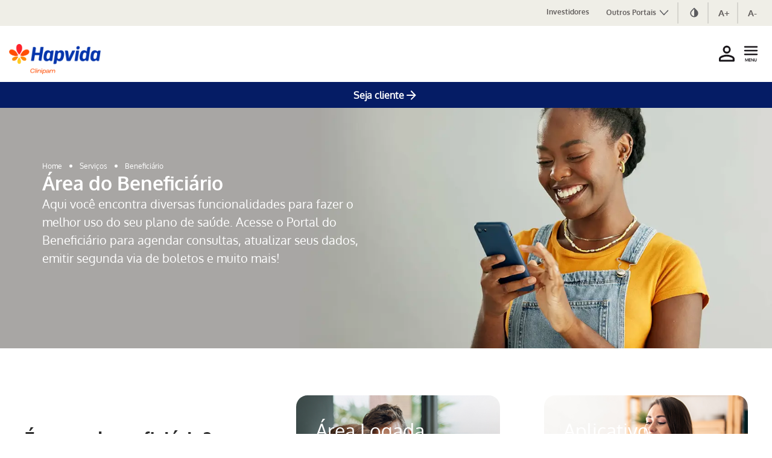

--- FILE ---
content_type: text/html;charset=UTF-8
request_url: https://www.gndisul.com.br/beneficiario
body_size: 38759
content:
































	
		
		
			<!DOCTYPE html>



























































<html class="ltr" dir="ltr" lang="pt-BR">
    <head>
        <title>Beneficiário</title>
        <script src="https://www.gndisul.com.br/o/clinipam-theme/js/jquery-3.6.3.min.js"></script>
        <meta content="initial-scale=1.0, width=device-width" name="viewport"/>

        

        
































<meta content="text/html; charset=UTF-8" http-equiv="content-type" />












<script type="importmap">{"imports": {"@liferay/oauth2-provider-web/client":"/o/oauth2-provider-web/__liferay__/client.js","@clayui/breadcrumb":"/o/frontend-taglib-clay/__liferay__/exports/@clayui$breadcrumb.js","@clayui/form":"/o/frontend-taglib-clay/__liferay__/exports/@clayui$form.js","@clayui/popover":"/o/frontend-taglib-clay/__liferay__/exports/@clayui$popover.js","@clayui/charts":"/o/frontend-taglib-clay/__liferay__/exports/@clayui$charts.js","@clayui/shared":"/o/frontend-taglib-clay/__liferay__/exports/@clayui$shared.js","@clayui/localized-input":"/o/frontend-taglib-clay/__liferay__/exports/@clayui$localized-input.js","@clayui/modal":"/o/frontend-taglib-clay/__liferay__/exports/@clayui$modal.js","@clayui/empty-state":"/o/frontend-taglib-clay/__liferay__/exports/@clayui$empty-state.js","@clayui/color-picker":"/o/frontend-taglib-clay/__liferay__/exports/@clayui$color-picker.js","@clayui/navigation-bar":"/o/frontend-taglib-clay/__liferay__/exports/@clayui$navigation-bar.js","@clayui/pagination":"/o/frontend-taglib-clay/__liferay__/exports/@clayui$pagination.js","@clayui/icon":"/o/frontend-taglib-clay/__liferay__/exports/@clayui$icon.js","@clayui/table":"/o/frontend-taglib-clay/__liferay__/exports/@clayui$table.js","@clayui/autocomplete":"/o/frontend-taglib-clay/__liferay__/exports/@clayui$autocomplete.js","@clayui/slider":"/o/frontend-taglib-clay/__liferay__/exports/@clayui$slider.js","@clayui/management-toolbar":"/o/frontend-taglib-clay/__liferay__/exports/@clayui$management-toolbar.js","@clayui/multi-select":"/o/frontend-taglib-clay/__liferay__/exports/@clayui$multi-select.js","@clayui/nav":"/o/frontend-taglib-clay/__liferay__/exports/@clayui$nav.js","@clayui/time-picker":"/o/frontend-taglib-clay/__liferay__/exports/@clayui$time-picker.js","@clayui/provider":"/o/frontend-taglib-clay/__liferay__/exports/@clayui$provider.js","@clayui/upper-toolbar":"/o/frontend-taglib-clay/__liferay__/exports/@clayui$upper-toolbar.js","@clayui/loading-indicator":"/o/frontend-taglib-clay/__liferay__/exports/@clayui$loading-indicator.js","@clayui/panel":"/o/frontend-taglib-clay/__liferay__/exports/@clayui$panel.js","@clayui/drop-down":"/o/frontend-taglib-clay/__liferay__/exports/@clayui$drop-down.js","@clayui/list":"/o/frontend-taglib-clay/__liferay__/exports/@clayui$list.js","@clayui/date-picker":"/o/frontend-taglib-clay/__liferay__/exports/@clayui$date-picker.js","@clayui/label":"/o/frontend-taglib-clay/__liferay__/exports/@clayui$label.js","@clayui/data-provider":"/o/frontend-taglib-clay/__liferay__/exports/@clayui$data-provider.js","@clayui/core":"/o/frontend-taglib-clay/__liferay__/exports/@clayui$core.js","@clayui/pagination-bar":"/o/frontend-taglib-clay/__liferay__/exports/@clayui$pagination-bar.js","@clayui/layout":"/o/frontend-taglib-clay/__liferay__/exports/@clayui$layout.js","@clayui/multi-step-nav":"/o/frontend-taglib-clay/__liferay__/exports/@clayui$multi-step-nav.js","@clayui/css":"/o/frontend-taglib-clay/__liferay__/exports/@clayui$css.js","@clayui/toolbar":"/o/frontend-taglib-clay/__liferay__/exports/@clayui$toolbar.js","@clayui/alert":"/o/frontend-taglib-clay/__liferay__/exports/@clayui$alert.js","@clayui/badge":"/o/frontend-taglib-clay/__liferay__/exports/@clayui$badge.js","@clayui/link":"/o/frontend-taglib-clay/__liferay__/exports/@clayui$link.js","@clayui/card":"/o/frontend-taglib-clay/__liferay__/exports/@clayui$card.js","@clayui/progress-bar":"/o/frontend-taglib-clay/__liferay__/exports/@clayui$progress-bar.js","@clayui/tooltip":"/o/frontend-taglib-clay/__liferay__/exports/@clayui$tooltip.js","@clayui/button":"/o/frontend-taglib-clay/__liferay__/exports/@clayui$button.js","@clayui/tabs":"/o/frontend-taglib-clay/__liferay__/exports/@clayui$tabs.js","@clayui/sticker":"/o/frontend-taglib-clay/__liferay__/exports/@clayui$sticker.js","react-dom":"/o/frontend-js-react-web/__liferay__/exports/react-dom.js","react-dom-18":"/o/frontend-js-react-web/__liferay__/exports/react-dom-18.js","react-dom/client":"/o/frontend-js-react-web/__liferay__/exports/react-dom$client.js","react-dom-18/client":"/o/frontend-js-react-web/__liferay__/exports/react-dom-18$client.js","react":"/o/frontend-js-react-web/__liferay__/exports/react.js","react-16":"/o/frontend-js-react-web/__liferay__/exports/react-16.js","react-dom-16":"/o/frontend-js-react-web/__liferay__/exports/react-dom-16.js","react-18":"/o/frontend-js-react-web/__liferay__/exports/react-18.js","@liferay/frontend-js-api":"/o/frontend-js-dependencies-web/__liferay__/exports/@liferay$js-api.js","@liferay/frontend-js-api/data-set":"/o/frontend-js-dependencies-web/__liferay__/exports/@liferay$js-api$data-set.js","@liferay/fragment-impl/api":"/o/fragment-impl/__liferay__/api.js","@liferay/dynamic-data-mapping-form-field-type/api":"/o/dynamic-data-mapping-form-field-type/__liferay__/api.js","@liferay/language/": "/o/js/language/"}, "scopes": {}}</script><link data-senna-track="temporary" href="https://www.gndisul.com.br/beneficiario" rel="canonical" />
<link data-senna-track="temporary" href="https://www.gndisul.com.br/en/beneficiario" hreflang="en-US" rel="alternate" />
<link data-senna-track="temporary" href="https://www.gndisul.com.br/beneficiario" hreflang="pt-BR" rel="alternate" />
<link data-senna-track="temporary" href="https://www.gndisul.com.br/beneficiario" hreflang="x-default" rel="alternate" />

<meta property="og:locale" content="pt_BR">
<meta property="og:locale:alternate" content="pt_BR">
<meta property="og:locale:alternate" content="en_US">
<meta property="og:site_name" content="Hapvida Clinipam">
<meta property="og:title" content="Beneficiário">
<meta property="og:type" content="website">
<meta property="og:url" content="https://www.gndisul.com.br/beneficiario">


<link href="https://www.gndisul.com.br/o/clinipam-theme/images/favicon.ico" rel="apple-touch-icon" />
<link href="https://www.gndisul.com.br/o/clinipam-theme/images/favicon.ico" rel="icon" />



<link class="lfr-css-file" data-senna-track="temporary" href="https://www.gndisul.com.br/o/clinipam-theme/css/clay.css?browserId=chrome&amp;themeId=clinipamtheme_WAR_clinipamtheme&amp;languageId=pt_BR&amp;t=1768491716000" id="liferayAUICSS" rel="stylesheet" type="text/css" />









	<link href="https://www.gndisul.com.br/o/asset-publisher-web/css/main.css?browserId=chrome&amp;themeId=clinipamtheme_WAR_clinipamtheme&amp;languageId=pt_BR&amp;t=1758507954000" rel="stylesheet" type="text/css"
 data-senna-track="temporary" id="a1a50174" />
<link href="https://www.gndisul.com.br/o/portal-search-web/css/main.css?browserId=chrome&amp;themeId=clinipamtheme_WAR_clinipamtheme&amp;languageId=pt_BR&amp;t=1758508602000" rel="stylesheet" type="text/css"
 data-senna-track="temporary" id="618768b" />
<link href="https://www.gndisul.com.br/o/product-navigation-product-menu-web/css/main.css?browserId=chrome&amp;themeId=clinipamtheme_WAR_clinipamtheme&amp;languageId=pt_BR&amp;t=1758508660000" rel="stylesheet" type="text/css"
 data-senna-track="temporary" id="fd13dee4" />
<link href="https://www.gndisul.com.br/o/product-navigation-user-personal-bar-web/css/main.css?browserId=chrome&amp;themeId=clinipamtheme_WAR_clinipamtheme&amp;languageId=pt_BR&amp;t=1758508662000" rel="stylesheet" type="text/css"
 data-senna-track="temporary" id="8b4d18d5" />
<link href="https://www.gndisul.com.br/o/segments-experiment-web/css/main.css?browserId=chrome&amp;themeId=clinipamtheme_WAR_clinipamtheme&amp;languageId=pt_BR&amp;t=1758508910000" rel="stylesheet" type="text/css"
 data-senna-track="temporary" id="34a6296a" />
<link href="https://www.gndisul.com.br/o/site-navigation-menu-web/css/main.css?browserId=chrome&amp;themeId=clinipamtheme_WAR_clinipamtheme&amp;languageId=pt_BR&amp;t=1758508712000" rel="stylesheet" type="text/css"
 data-senna-track="temporary" id="12c9964a" />








<script data-senna-track="temporary" type="text/javascript">
(function() {
	function buildESMStub(contextPath, symbol) {
		return (
			(...args) => {
				import(
					Liferay.ThemeDisplay.getPathContext() +
						'/o/' +
						contextPath +
						'/__liferay__/index.js'
				).then(
					(exports) => exports[symbol](...args)
				);
			}
		);
	}

	function defineReadOnlyGlobal(name, getValue) {
		Object.defineProperty(
			window,
			name,
			{
				get: getValue,
				set: (x) => {
					if (x !== getValue()) {
						console.error(`Global variable '${name}' is read-only`);
					}
				}
			}
		);
	}

	function isObject(item) {
		return (item && typeof item === 'object' && !Array.isArray(item));
	}

	function merge(target, source) {
		for (const key in source) {
			if (isObject(source[key])) {
				if (!target[key]) {
					Object.assign(target, { [key]: {} });
				}

				merge(target[key], source[key]);
			}
else {
				Object.assign(target, { [key]: source[key] });
			}
		}
	}

	let __liferay = {
AUI: {
getCombine: () => true,
getComboPath: () => '/combo/?browserId=chrome&minifierType=&languageId=pt_BR&t=1768491716271&',
getDateFormat: () => '%d/%m/%Y',
getEditorCKEditorPath: () => '/o/frontend-editor-ckeditor-web',
getFilter: () => 'min',
getFilterConfig: () => null,
getJavaScriptRootPath: () => '/o/frontend-js-web',
getPortletRootPath: () => '/html/portlet',
getStaticResourceURLParams: () => '?browserId=chrome&minifierType=&languageId=pt_BR&t=1768491716271',
},
Browser: {
acceptsGzip: () => true,
getMajorVersion: () => '143.0',
getRevision: () => '537.36',
getVersion: () => '143.0',
isAir: () => false,
isChrome: () => true,
isEdge: () => false,
isFirefox: () => false,
isGecko: () => true,
isIe: () => false,
isIphone: () => false,
isLinux: () => true,
isMac: () => false,
isMobile: () => true,
isMozilla: () => false,
isOpera: () => false,
isRtf: () => true,
isSafari: () => true,
isSun: () => false,
isWebKit: () => true,
isWindows: () => false,
},
Data: {
ICONS_INLINE_SVG: true,
NAV_SELECTOR: '#navigation',
NAV_SELECTOR_MOBILE: '#navigationCollapse',
isCustomizationView: () => false,
notices: [
],
},
FeatureFlags: {
'COMMERCE-13024': false,
'COMMERCE-8087': false,
'COMMERCE-8949': false,
'LPD-10562': false,
'LPD-10889': false,
'LPD-10964': false,
'LPD-11003': false,
'LPD-11131': true,
'LPD-11212': false,
'LPD-11228': false,
'LPD-11232': false,
'LPD-11235': false,
'LPD-11313': false,
'LPD-11848': false,
'LPD-13311': true,
'LPD-13778': true,
'LPD-17564': false,
'LPD-19870': false,
'LPD-19955': false,
'LPD-20131': false,
'LPD-20183': false,
'LPD-20379': false,
'LPD-20556': false,
'LPD-20640': false,
'LPD-21414': false,
'LPD-21926': false,
'LPD-24055': false,
'LPD-29516': false,
'LPD-30204': false,
'LPD-30371': false,
'LPD-31212': false,
'LPD-31789': false,
'LPD-32050': false,
'LPD-32867': false,
'LPD-34594': false,
'LPD-35013': true,
'LPD-35128': false,
'LPD-35443': false,
'LPD-36464': false,
'LPD-38869': false,
'LPD-39304': true,
'LPD-39437': false,
'LPD-39967': false,
'LPD-40530': true,
'LPD-40533': true,
'LPD-40534': true,
'LPD-40535': true,
'LPD-42553': false,
'LPD-42577': false,
'LPD-44091': true,
'LPD-44307': true,
'LPD-44771': true,
'LPD-45276': false,
'LPD-45375': false,
'LPD-47713': true,
'LPD-47858': false,
'LPD-48862': true,
'LPD-50377': false,
'LPD-58472': false,
'LPD-60546': true,
'LPD-6368': false,
'LPD-6378': false,
'LPD-7822': false,
'LPS-122920': false,
'LPS-129412': false,
'LPS-134060': false,
'LPS-135430': true,
'LPS-153332': false,
'LPS-153714': false,
'LPS-153813': false,
'LPS-155284': false,
'LPS-159643': false,
'LPS-164563': false,
'LPS-165482': false,
'LPS-169837': false,
'LPS-170670': false,
'LPS-174417': false,
'LPS-174816': false,
'LPS-176691': false,
'LPS-177027': false,
'LPS-178052': false,
'LPS-178642': false,
'LPS-179669': false,
'LPS-180090': false,
'LPS-185892': false,
'LPS-186360': false,
'LPS-186620': false,
'LPS-193884': false,
'LPS-196935': true,
'LPS-197477': false,
'LPS-197909': false,
'LPS-198183': false,
'LPS-199086': false,
'LPS-200108': false,
'LPS-202104': false,
'LRAC-10757': false,
'LRAC-15017': false,
},
Language: {
	_cache:
		window?.Liferay?.Language?._cache
			? Liferay.Language._cache
			: {},
	available: {
'pt_BR': 'português\x20\x28Brasil\x29',
'en_US': 'English\x20\x28United\x20States\x29',

	},
	direction: {
'pt_BR': 'ltr',
'en_US': 'ltr',

	},
	get:
		(key) => {
			let value = Liferay.Language._cache[key];

			if (value === undefined) {
				value = key;
			}

			return value;
		},
},
Portlet: {
openModal: buildESMStub('frontend-js-components-web', 'openPortletModal'),
openWindow: buildESMStub('frontend-js-components-web', 'openPortletWindow'),
},
PortletKeys: {
DOCUMENT_LIBRARY: 'com_liferay_document_library_web_portlet_DLPortlet',
DYNAMIC_DATA_MAPPING: 'com_liferay_dynamic_data_mapping_web_portlet_DDMPortlet',
INSTANCE_SETTINGS: 'com_liferay_configuration_admin_web_portlet_InstanceSettingsPortlet',
ITEM_SELECTOR: 'com_liferay_item_selector_web_portlet_ItemSelectorPortlet',
},
PropsValues: {
JAVASCRIPT_SINGLE_PAGE_APPLICATION_TIMEOUT: 0,
UPLOAD_SERVLET_REQUEST_IMPL_MAX_SIZE: 2147483648,
},
ThemeDisplay: {
getLayoutId: () => '9',
getLayoutRelativeControlPanelURL: () => '/group/clinipam/~/control_panel/manage',
getLayoutRelativeURL: () => '/beneficiario',
getLayoutURL: () => 'https://www.gndisul.com.br/beneficiario',
getParentLayoutId: () => '11',
isControlPanel: () => false,
isPrivateLayout: () => false,
isVirtualLayout: () => false,
getBCP47LanguageId: () => 'pt-BR',
getCanonicalURL: () => 'https\x3a\x2f\x2fwww\x2egndisul\x2ecom\x2ebr\x2fbeneficiario',
getCDNBaseURL: () => 'https://www.gndisul.com.br',
getCDNDynamicResourcesHost: () => '',
getCDNHost: () => '',
getCompanyGroupId: () => '20123',
getCompanyId: () => '20097',
getDefaultLanguageId: () => 'pt_BR',
getDoAsUserIdEncoded: () => '',
getLanguageId: () => 'pt_BR',
getParentGroupId: () => '8407983',
getPathContext: () => '',
getPathImage: () => '/image',
getPathJavaScript: () => '/o/frontend-js-web',
getPathMain: () => '/c',
getPathThemeImages: () => 'https://www.gndisul.com.br/o/clinipam-theme/images',
getPathThemeRoot: () => '/o/clinipam-theme',
getPlid: () => '2355',
getPortalURL: () => 'https://www.gndisul.com.br',
getRealUserId: () => '20102',
getRemoteAddr: () => '10.201.26.162',
getRemoteHost: () => '10.201.26.162',
getScopeGroupId: () => '8407983',
getScopeGroupIdOrLiveGroupId: () => '8407983',
getSessionId: () => '',
getSiteAdminURL: () => 'https://www.gndisul.com.br/group/clinipam/~/control_panel/manage?p_p_lifecycle=0&p_p_state=maximized&p_p_mode=view',
getSiteGroupId: () => '8407983',
getTimeZone: () => 'America/Sao_Paulo',
getURLControlPanel: () => '/group/control_panel?refererPlid=2355',
getURLHome: () => 'https\x3a\x2f\x2fwww\x2egndisul\x2ecom\x2ebr\x2fhome',
getUserEmailAddress: () => '',
getUserId: () => '20102',
getUserName: () => '',
isAddSessionIdToURL: () => false,
isImpersonated: () => false,
isSignedIn: () => false,
isStagedPortlet: () => false,
isStateExclusive: () => false,
isStateMaximized: () => false,
isStatePopUp: () => false,
},
Util: {
Window: {
	_map: {},
	getById: (id) => Liferay.Util.Window._map[id],
},
openAlertModal: buildESMStub('frontend-js-components-web', 'openAlertModal'),
openConfirmModal: buildESMStub('frontend-js-components-web', 'openConfirmModal'),
openModal: buildESMStub('frontend-js-components-web', 'openModal'),
openSelectionModal: buildESMStub('frontend-js-components-web', 'openSelectionModal'),
openSimpleInputModal: buildESMStub('frontend-js-components-web', 'openSimpleInputModal'),
openToast: buildESMStub('frontend-js-components-web', 'openToast'),
},
authToken: '5VrUhTLy',
currentURL: '\x2fbeneficiario',
currentURLEncoded: '\x252Fbeneficiario',

	};

	if (window.Liferay) {
		merge(window.Liferay, __liferay);
	}
	else {
		defineReadOnlyGlobal('Liferay', () => __liferay);
		defineReadOnlyGlobal('themeDisplay', () => window.Liferay.ThemeDisplay);
	}
})();
</script>
<script data-senna-track="permanent" src="/combo?browserId=chrome&minifierType=js&languageId=pt_BR&t=1768491716271&/o/frontend-js-aui-web/aui/aui/aui-min.js&/o/frontend-js-aui-web/liferay/modules.js&/o/frontend-js-aui-web/liferay/aui_sandbox.js&/o/frontend-js-aui-web/aui/attribute-base/attribute-base-min.js&/o/frontend-js-aui-web/aui/attribute-complex/attribute-complex-min.js&/o/frontend-js-aui-web/aui/attribute-core/attribute-core-min.js&/o/frontend-js-aui-web/aui/attribute-observable/attribute-observable-min.js&/o/frontend-js-aui-web/aui/attribute-extras/attribute-extras-min.js&/o/frontend-js-aui-web/aui/event-custom-base/event-custom-base-min.js&/o/frontend-js-aui-web/aui/event-custom-complex/event-custom-complex-min.js&/o/frontend-js-aui-web/aui/oop/oop-min.js&/o/frontend-js-aui-web/aui/aui-base-lang/aui-base-lang-min.js&/o/frontend-js-aui-web/liferay/dependency.js" type="text/javascript"></script>
<script data-senna-track="permanent" src="/o/frontend-js-web/Liferay.js?&mac=M7FviXf8FL6zW64mx5SA73Dk+l4=&browserId=chrome&languageId=pt_BR&minifierType=js" type="text/javascript"></script>
<script data-senna-track="temporary" type="text/javascript">window.__CONFIG__= {basePath: '', combine: true, defaultURLParams: null, explainResolutions: false, exposeGlobal: false, logLevel: 'warn', moduleType: 'module', namespace:'Liferay', nonce: '', reportMismatchedAnonymousModules: 'warn', resolvePath: '/o/js_resolve_modules', url: '/combo/?browserId=chrome&minifierType=js&languageId=pt_BR&t=1768491716271&', waitTimeout: 60000};</script><script data-senna-track="permanent" src="/o/frontend-js-loader-modules-extender/loader.js?&mac=9WaMmhziBCkScHZwrrVcOR7VZF4=&browserId=chrome&languageId=pt_BR&minifierType=js" type="text/javascript"></script><script data-senna-track="temporary">Liferay.Icons = Liferay.Icons || {};Liferay.Icons.controlPanelSpritemap = 'https://www.gndisul.com.br/o/admin-theme/images/clay/icons.svg'; Liferay.Icons.spritemap = 'https://www.gndisul.com.br/o/clinipam-theme/images/clay/icons.svg';</script>
<script data-senna-track="permanent" type="text/javascript">window.Liferay.CSP = {nonce: ''};</script>
<script data-senna-track="permanent" src="/o/oauth2-provider-web/__liferay__/global.js" type="module"></script>
<script data-senna-track="temporary" type="text/javascript">window.Liferay = Liferay || {}; window.Liferay.OAuth2 = {getAuthorizeURL: function() {return 'https://www.gndisul.com.br/o/oauth2/authorize';}, getBuiltInRedirectURL: function() {return 'https://www.gndisul.com.br/o/oauth2/redirect';}, getIntrospectURL: function() { return 'https://www.gndisul.com.br/o/oauth2/introspect';}, getTokenURL: function() {return 'https://www.gndisul.com.br/o/oauth2/token';}, getUserAgentApplication: function(externalReferenceCode) {return Liferay.OAuth2._userAgentApplications[externalReferenceCode];}, _userAgentApplications: {}}</script><script data-senna-track="temporary" type="text/javascript">try {var MODULE_MAIN='@liferay/image-uploader-web@5.0.58/index';var MODULE_PATH='/o/image-uploader-web';/**
 * SPDX-FileCopyrightText: (c) 2000 Liferay, Inc. https://liferay.com
 * SPDX-License-Identifier: LGPL-2.1-or-later OR LicenseRef-Liferay-DXP-EULA-2.0.0-2023-06
 */

(function () {
	AUI().applyConfig({
		groups: {
			imageuploaderweb: {
				base: MODULE_PATH + '/js/legacy/',
				combine: Liferay.AUI.getCombine(),
				filter: Liferay.AUI.getFilterConfig(),
				modules: {
					'liferay-logo-editor': {
						path: 'logo_editor.js',
						requires: ['aui-image-cropper', 'liferay-portlet-base'],
					},
				},
				root: MODULE_PATH + '/js/legacy/',
			},
		},
	});
})();
} catch(error) {console.error(error);}try {var MODULE_MAIN='@liferay/document-library-web@6.0.208/index';var MODULE_PATH='/o/document-library-web';/**
 * SPDX-FileCopyrightText: (c) 2000 Liferay, Inc. https://liferay.com
 * SPDX-License-Identifier: LGPL-2.1-or-later OR LicenseRef-Liferay-DXP-EULA-2.0.0-2023-06
 */

(function () {
	AUI().applyConfig({
		groups: {
			dl: {
				base: MODULE_PATH + '/js/legacy/',
				combine: Liferay.AUI.getCombine(),
				filter: Liferay.AUI.getFilterConfig(),
				modules: {
					'document-library-upload-component': {
						path: 'DocumentLibraryUpload.js',
						requires: [
							'aui-component',
							'aui-data-set-deprecated',
							'aui-overlay-manager-deprecated',
							'aui-overlay-mask-deprecated',
							'aui-parse-content',
							'aui-progressbar',
							'aui-template-deprecated',
							'liferay-search-container',
							'querystring-parse-simple',
							'uploader',
						],
					},
				},
				root: MODULE_PATH + '/js/legacy/',
			},
		},
	});
})();
} catch(error) {console.error(error);}try {var MODULE_MAIN='contacts-web@5.0.69/index';var MODULE_PATH='/o/contacts-web';/**
 * SPDX-FileCopyrightText: (c) 2000 Liferay, Inc. https://liferay.com
 * SPDX-License-Identifier: LGPL-2.1-or-later OR LicenseRef-Liferay-DXP-EULA-2.0.0-2023-06
 */

(function () {
	AUI().applyConfig({
		groups: {
			contactscenter: {
				base: MODULE_PATH + '/js/legacy/',
				combine: Liferay.AUI.getCombine(),
				filter: Liferay.AUI.getFilterConfig(),
				modules: {
					'liferay-contacts-center': {
						path: 'main.js',
						requires: [
							'aui-io-plugin-deprecated',
							'aui-toolbar',
							'autocomplete-base',
							'datasource-io',
							'json-parse',
							'liferay-portlet-base',
							'liferay-util-window',
						],
					},
				},
				root: MODULE_PATH + '/js/legacy/',
			},
		},
	});
})();
} catch(error) {console.error(error);}try {var MODULE_MAIN='@liferay/frontend-js-state-web@1.0.34/index';var MODULE_PATH='/o/frontend-js-state-web';/**
 * SPDX-FileCopyrightText: (c) 2000 Liferay, Inc. https://liferay.com
 * SPDX-License-Identifier: LGPL-2.1-or-later OR LicenseRef-Liferay-DXP-EULA-2.0.0-2023-06
 */

(function () {
	AUI().applyConfig({
		groups: {
			state: {

				// eslint-disable-next-line
				mainModule: MODULE_MAIN,
			},
		},
	});
})();
} catch(error) {console.error(error);}try {var MODULE_MAIN='frontend-editor-ckeditor-web@5.0.117/index';var MODULE_PATH='/o/frontend-editor-ckeditor-web';/**
 * SPDX-FileCopyrightText: (c) 2000 Liferay, Inc. https://liferay.com
 * SPDX-License-Identifier: LGPL-2.1-or-later OR LicenseRef-Liferay-DXP-EULA-2.0.0-2023-06
 */

(function () {
	AUI().applyConfig({
		groups: {
			editor: {
				base: MODULE_PATH + '/js/legacy/',
				combine: Liferay.AUI.getCombine(),
				filter: Liferay.AUI.getFilterConfig(),
				modules: {
					'inline-editor-ckeditor': {
						path: 'main.js',
						requires: [
							'array-invoke',
							'liferay-inline-editor-base',
							'node-event-simulate',
							'overlay',
							'yui-later',
						],
					},
					'liferay-inline-editor-base': {
						path: 'inline_editor_base.js',
						requires: ['aui-base', 'aui-overlay-base-deprecated'],
					},
				},
				root: MODULE_PATH + '/js/legacy/',
			},
		},
	});
})();
} catch(error) {console.error(error);}try {var MODULE_MAIN='portal-search-web@6.0.156/index';var MODULE_PATH='/o/portal-search-web';/**
 * SPDX-FileCopyrightText: (c) 2000 Liferay, Inc. https://liferay.com
 * SPDX-License-Identifier: LGPL-2.1-or-later OR LicenseRef-Liferay-DXP-EULA-2.0.0-2023-06
 */

(function () {
	AUI().applyConfig({
		groups: {
			search: {
				base: MODULE_PATH + '/js/',
				combine: Liferay.AUI.getCombine(),
				filter: Liferay.AUI.getFilterConfig(),
				modules: {
					'liferay-search-custom-range-facet': {
						path: 'custom_range_facet.js',
						requires: ['aui-form-validator'],
					},
				},
				root: MODULE_PATH + '/js/',
			},
		},
	});
})();
} catch(error) {console.error(error);}try {var MODULE_MAIN='frontend-editor-alloyeditor-web@5.0.62/index';var MODULE_PATH='/o/frontend-editor-alloyeditor-web';/**
 * SPDX-FileCopyrightText: (c) 2000 Liferay, Inc. https://liferay.com
 * SPDX-License-Identifier: LGPL-2.1-or-later OR LicenseRef-Liferay-DXP-EULA-2.0.0-2023-06
 */

(function () {
	AUI().applyConfig({
		groups: {
			alloyeditor: {
				base: MODULE_PATH + '/js/legacy/',
				combine: Liferay.AUI.getCombine(),
				filter: Liferay.AUI.getFilterConfig(),
				modules: {
					'liferay-alloy-editor': {
						path: 'alloyeditor.js',
						requires: [
							'aui-component',
							'liferay-portlet-base',
							'timers',
						],
					},
					'liferay-alloy-editor-source': {
						path: 'alloyeditor_source.js',
						requires: [
							'aui-debounce',
							'liferay-fullscreen-source-editor',
							'liferay-source-editor',
							'plugin',
						],
					},
					'liferay-fullscreen-source-editor': {
						path: 'fullscreen_source_editor.js',
						requires: ['liferay-source-editor'],
					},
					'liferay-source-editor': {
						path: 'source_editor.js',
						requires: ['aui-ace-editor'],
					},
				},
				root: MODULE_PATH + '/js/legacy/',
			},
		},
	});
})();
} catch(error) {console.error(error);}try {var MODULE_MAIN='frontend-js-components-web@2.0.89/index';var MODULE_PATH='/o/frontend-js-components-web';/**
 * SPDX-FileCopyrightText: (c) 2000 Liferay, Inc. https://liferay.com
 * SPDX-License-Identifier: LGPL-2.1-or-later OR LicenseRef-Liferay-DXP-EULA-2.0.0-2023-06
 */

(function () {
	AUI().applyConfig({
		groups: {
			components: {

				// eslint-disable-next-line
				mainModule: MODULE_MAIN,
			},
		},
	});
})();
} catch(error) {console.error(error);}try {var MODULE_MAIN='portal-workflow-kaleo-designer-web@5.0.154/index';var MODULE_PATH='/o/portal-workflow-kaleo-designer-web';/**
 * SPDX-FileCopyrightText: (c) 2000 Liferay, Inc. https://liferay.com
 * SPDX-License-Identifier: LGPL-2.1-or-later OR LicenseRef-Liferay-DXP-EULA-2.0.0-2023-06
 */

(function () {
	AUI().applyConfig({
		groups: {
			'kaleo-designer': {
				base: MODULE_PATH + '/designer/js/legacy/',
				combine: Liferay.AUI.getCombine(),
				filter: Liferay.AUI.getFilterConfig(),
				modules: {
					'liferay-kaleo-designer-autocomplete-util': {
						path: 'autocomplete_util.js',
						requires: ['autocomplete', 'autocomplete-highlighters'],
					},
					'liferay-kaleo-designer-definition-diagram-controller': {
						path: 'definition_diagram_controller.js',
						requires: [
							'liferay-kaleo-designer-field-normalizer',
							'liferay-kaleo-designer-utils',
						],
					},
					'liferay-kaleo-designer-dialogs': {
						path: 'dialogs.js',
						requires: ['liferay-util-window'],
					},
					'liferay-kaleo-designer-editors': {
						path: 'editors.js',
						requires: [
							'aui-ace-editor',
							'aui-ace-editor-mode-xml',
							'aui-base',
							'aui-datatype',
							'aui-node',
							'liferay-kaleo-designer-autocomplete-util',
							'liferay-kaleo-designer-utils',
						],
					},
					'liferay-kaleo-designer-field-normalizer': {
						path: 'field_normalizer.js',
						requires: ['liferay-kaleo-designer-remote-services'],
					},
					'liferay-kaleo-designer-nodes': {
						path: 'nodes.js',
						requires: [
							'aui-datatable',
							'aui-datatype',
							'aui-diagram-builder',
							'liferay-kaleo-designer-editors',
							'liferay-kaleo-designer-utils',
						],
					},
					'liferay-kaleo-designer-remote-services': {
						path: 'remote_services.js',
						requires: ['aui-io'],
					},
					'liferay-kaleo-designer-templates': {
						path: 'templates.js',
						requires: ['aui-tpl-snippets-deprecated'],
					},
					'liferay-kaleo-designer-utils': {
						path: 'utils.js',
						requires: [],
					},
					'liferay-kaleo-designer-xml-definition': {
						path: 'xml_definition.js',
						requires: [
							'aui-base',
							'aui-component',
							'dataschema-xml',
							'datatype-xml',
						],
					},
					'liferay-kaleo-designer-xml-definition-serializer': {
						path: 'xml_definition_serializer.js',
						requires: ['escape', 'liferay-kaleo-designer-xml-util'],
					},
					'liferay-kaleo-designer-xml-util': {
						path: 'xml_util.js',
						requires: ['aui-base'],
					},
					'liferay-portlet-kaleo-designer': {
						path: 'main.js',
						requires: [
							'aui-ace-editor',
							'aui-ace-editor-mode-xml',
							'aui-tpl-snippets-deprecated',
							'dataschema-xml',
							'datasource',
							'datatype-xml',
							'event-valuechange',
							'io-form',
							'liferay-kaleo-designer-autocomplete-util',
							'liferay-kaleo-designer-editors',
							'liferay-kaleo-designer-nodes',
							'liferay-kaleo-designer-remote-services',
							'liferay-kaleo-designer-utils',
							'liferay-kaleo-designer-xml-util',
							'liferay-util-window',
						],
					},
				},
				root: MODULE_PATH + '/designer/js/legacy/',
			},
		},
	});
})();
} catch(error) {console.error(error);}try {var MODULE_MAIN='@liferay/frontend-js-react-web@5.0.62/index';var MODULE_PATH='/o/frontend-js-react-web';/**
 * SPDX-FileCopyrightText: (c) 2000 Liferay, Inc. https://liferay.com
 * SPDX-License-Identifier: LGPL-2.1-or-later OR LicenseRef-Liferay-DXP-EULA-2.0.0-2023-06
 */

(function () {
	AUI().applyConfig({
		groups: {
			react: {

				// eslint-disable-next-line
				mainModule: MODULE_MAIN,
			},
		},
	});
})();
} catch(error) {console.error(error);}try {var MODULE_MAIN='site-navigation-menu-web@6.0.79/index';var MODULE_PATH='/o/site-navigation-menu-web';/**
 * SPDX-FileCopyrightText: (c) 2000 Liferay, Inc. https://liferay.com
 * SPDX-License-Identifier: LGPL-2.1-or-later OR LicenseRef-Liferay-DXP-EULA-2.0.0-2023-06
 */

(function () {
	AUI().applyConfig({
		groups: {
			navigationmenuweb: {
				base: MODULE_PATH + '/js/legacy/',
				combine: Liferay.AUI.getCombine(),
				filter: Liferay.AUI.getFilterConfig(),
				modules: {
					'liferay-navigation-interaction': {
						path: 'navigation_interaction.js',
						plugins: {
							'liferay-navigation-interaction-touch': {
								condition: {
									name: 'liferay-navigation-interaction-touch',
									test(A) {
										return A.UA.touchEnabled;
									},
									trigger: 'liferay-navigation-interaction',
								},
							},
						},
						requires: [
							'aui-base',
							'aui-component',
							'event-mouseenter',
							'node-focusmanager',
							'plugin',
						],
					},
					'liferay-navigation-interaction-touch': {
						path: 'navigation_interaction_touch.js',
						requires: [
							'event-tap',
							'event-touch',
							'liferay-navigation-interaction',
						],
					},
				},
				root: MODULE_PATH + '/js/legacy/',
			},
		},
	});
})();
} catch(error) {console.error(error);}try {var MODULE_MAIN='dynamic-data-mapping-web@5.0.123/index';var MODULE_PATH='/o/dynamic-data-mapping-web';/**
 * SPDX-FileCopyrightText: (c) 2000 Liferay, Inc. https://liferay.com
 * SPDX-License-Identifier: LGPL-2.1-or-later OR LicenseRef-Liferay-DXP-EULA-2.0.0-2023-06
 */

(function () {
	const LiferayAUI = Liferay.AUI;

	AUI().applyConfig({
		groups: {
			ddm: {
				base: MODULE_PATH + '/js/legacy/',
				combine: Liferay.AUI.getCombine(),
				filter: LiferayAUI.getFilterConfig(),
				modules: {
					'liferay-ddm-form': {
						path: 'ddm_form.js',
						requires: [
							'aui-base',
							'aui-datatable',
							'aui-datatype',
							'aui-image-viewer',
							'aui-parse-content',
							'aui-set',
							'aui-sortable-list',
							'json',
							'liferay-form',
							'liferay-map-base',
							'liferay-translation-manager',
							'liferay-util-window',
						],
					},
					'liferay-portlet-dynamic-data-mapping': {
						condition: {
							trigger: 'liferay-document-library',
						},
						path: 'main.js',
						requires: [
							'arraysort',
							'aui-form-builder-deprecated',
							'aui-form-validator',
							'aui-map',
							'aui-text-unicode',
							'json',
							'liferay-menu',
							'liferay-translation-manager',
							'liferay-util-window',
							'text',
						],
					},
					'liferay-portlet-dynamic-data-mapping-custom-fields': {
						condition: {
							trigger: 'liferay-document-library',
						},
						path: 'custom_fields.js',
						requires: ['liferay-portlet-dynamic-data-mapping'],
					},
					'liferay-translation-manager': {
						path: 'translation_manager.js',
						requires: ['aui-base'],
					},
				},
				root: MODULE_PATH + '/js/legacy/',
			},
		},
	});
})();
} catch(error) {console.error(error);}try {var MODULE_MAIN='staging-processes-web@5.0.71/index';var MODULE_PATH='/o/staging-processes-web';/**
 * SPDX-FileCopyrightText: (c) 2000 Liferay, Inc. https://liferay.com
 * SPDX-License-Identifier: LGPL-2.1-or-later OR LicenseRef-Liferay-DXP-EULA-2.0.0-2023-06
 */

(function () {
	AUI().applyConfig({
		groups: {
			stagingprocessesweb: {
				base: MODULE_PATH + '/js/legacy/',
				combine: Liferay.AUI.getCombine(),
				filter: Liferay.AUI.getFilterConfig(),
				modules: {
					'liferay-staging-processes-export-import': {
						path: 'main.js',
						requires: [
							'aui-datatype',
							'aui-dialog-iframe-deprecated',
							'aui-modal',
							'aui-parse-content',
							'aui-toggler',
							'liferay-portlet-base',
							'liferay-util-window',
						],
					},
				},
				root: MODULE_PATH + '/js/legacy/',
			},
		},
	});
})();
} catch(error) {console.error(error);}try {var MODULE_MAIN='calendar-web@5.0.112/index';var MODULE_PATH='/o/calendar-web';/**
 * SPDX-FileCopyrightText: (c) 2000 Liferay, Inc. https://liferay.com
 * SPDX-License-Identifier: LGPL-2.1-or-later OR LicenseRef-Liferay-DXP-EULA-2.0.0-2023-06
 */

(function () {
	AUI().applyConfig({
		groups: {
			calendar: {
				base: MODULE_PATH + '/js/legacy/',
				combine: Liferay.AUI.getCombine(),
				filter: Liferay.AUI.getFilterConfig(),
				modules: {
					'liferay-calendar-a11y': {
						path: 'calendar_a11y.js',
						requires: ['calendar'],
					},
					'liferay-calendar-container': {
						path: 'calendar_container.js',
						requires: [
							'aui-alert',
							'aui-base',
							'aui-component',
							'liferay-portlet-base',
						],
					},
					'liferay-calendar-date-picker-sanitizer': {
						path: 'date_picker_sanitizer.js',
						requires: ['aui-base'],
					},
					'liferay-calendar-interval-selector': {
						path: 'interval_selector.js',
						requires: ['aui-base', 'liferay-portlet-base'],
					},
					'liferay-calendar-interval-selector-scheduler-event-link': {
						path: 'interval_selector_scheduler_event_link.js',
						requires: ['aui-base', 'liferay-portlet-base'],
					},
					'liferay-calendar-list': {
						path: 'calendar_list.js',
						requires: [
							'aui-template-deprecated',
							'liferay-scheduler',
						],
					},
					'liferay-calendar-message-util': {
						path: 'message_util.js',
						requires: ['liferay-util-window'],
					},
					'liferay-calendar-recurrence-converter': {
						path: 'recurrence_converter.js',
						requires: [],
					},
					'liferay-calendar-recurrence-dialog': {
						path: 'recurrence.js',
						requires: [
							'aui-base',
							'liferay-calendar-recurrence-util',
						],
					},
					'liferay-calendar-recurrence-util': {
						path: 'recurrence_util.js',
						requires: ['aui-base', 'liferay-util-window'],
					},
					'liferay-calendar-reminders': {
						path: 'calendar_reminders.js',
						requires: ['aui-base'],
					},
					'liferay-calendar-remote-services': {
						path: 'remote_services.js',
						requires: [
							'aui-base',
							'aui-component',
							'liferay-calendar-util',
							'liferay-portlet-base',
						],
					},
					'liferay-calendar-session-listener': {
						path: 'session_listener.js',
						requires: ['aui-base', 'liferay-scheduler'],
					},
					'liferay-calendar-simple-color-picker': {
						path: 'simple_color_picker.js',
						requires: ['aui-base', 'aui-template-deprecated'],
					},
					'liferay-calendar-simple-menu': {
						path: 'simple_menu.js',
						requires: [
							'aui-base',
							'aui-template-deprecated',
							'event-outside',
							'event-touch',
							'widget-modality',
							'widget-position',
							'widget-position-align',
							'widget-position-constrain',
							'widget-stack',
							'widget-stdmod',
						],
					},
					'liferay-calendar-util': {
						path: 'calendar_util.js',
						requires: [
							'aui-datatype',
							'aui-io',
							'aui-scheduler',
							'aui-toolbar',
							'autocomplete',
							'autocomplete-highlighters',
						],
					},
					'liferay-scheduler': {
						path: 'scheduler.js',
						requires: [
							'async-queue',
							'aui-datatype',
							'aui-scheduler',
							'dd-plugin',
							'liferay-calendar-a11y',
							'liferay-calendar-message-util',
							'liferay-calendar-recurrence-converter',
							'liferay-calendar-recurrence-util',
							'liferay-calendar-util',
							'liferay-scheduler-event-recorder',
							'liferay-scheduler-models',
							'promise',
							'resize-plugin',
						],
					},
					'liferay-scheduler-event-recorder': {
						path: 'scheduler_event_recorder.js',
						requires: [
							'dd-plugin',
							'liferay-calendar-util',
							'resize-plugin',
						],
					},
					'liferay-scheduler-models': {
						path: 'scheduler_models.js',
						requires: [
							'aui-datatype',
							'dd-plugin',
							'liferay-calendar-util',
						],
					},
				},
				root: MODULE_PATH + '/js/legacy/',
			},
		},
	});
})();
} catch(error) {console.error(error);}try {var MODULE_MAIN='@liferay/layout-js-components-web@1.0.42/index';var MODULE_PATH='/o/layout-js-components-web';/**
 * SPDX-FileCopyrightText: (c) 2000 Liferay, Inc. https://liferay.com
 * SPDX-License-Identifier: LGPL-2.1-or-later OR LicenseRef-Liferay-DXP-EULA-2.0.0-2023-06
 */

(function () {
	AUI().applyConfig({
		groups: {
			layout: {
				base: MODULE_PATH + '/js/legacy/',
				combine: Liferay.AUI.getCombine(),
				filter: Liferay.AUI.getFilterConfig(),
				modules: {
					'liferay-layout': {
						path: 'layout.js',
					},
					'liferay-layout-column': {
						path: 'layout_column.js',
						requires: ['aui-sortable-layout', 'dd'],
					},
				},
				root: MODULE_PATH + '/js/legacy/',
			},
		},
	});
})();
} catch(error) {console.error(error);}try {var MODULE_MAIN='exportimport-web@5.0.107/index';var MODULE_PATH='/o/exportimport-web';/**
 * SPDX-FileCopyrightText: (c) 2000 Liferay, Inc. https://liferay.com
 * SPDX-License-Identifier: LGPL-2.1-or-later OR LicenseRef-Liferay-DXP-EULA-2.0.0-2023-06
 */

(function () {
	AUI().applyConfig({
		groups: {
			exportimportweb: {
				base: MODULE_PATH + '/js/legacy/',
				combine: Liferay.AUI.getCombine(),
				filter: Liferay.AUI.getFilterConfig(),
				modules: {
					'liferay-export-import-export-import': {
						path: 'main.js',
						requires: [
							'aui-datatype',
							'aui-dialog-iframe-deprecated',
							'aui-modal',
							'aui-parse-content',
							'aui-toggler',
							'liferay-portlet-base',
							'liferay-util-window',
						],
					},
				},
				root: MODULE_PATH + '/js/legacy/',
			},
		},
	});
})();
} catch(error) {console.error(error);}</script>




<script type="text/javascript" data-senna-track="temporary">
	// <![CDATA[
		
			
				
				
			
		

		
	// ]]>
</script>





	
		

			

			
		
		
		
	



	
		
		
		

			

			
		
	



	
		
		
		

			

			
		
	










	



















<link class="lfr-css-file" data-senna-track="temporary" href="https://www.gndisul.com.br/o/clinipam-theme/css/main.css?browserId=chrome&amp;themeId=clinipamtheme_WAR_clinipamtheme&amp;languageId=pt_BR&amp;t=1768491716000" id="liferayThemeCSS" rel="stylesheet" type="text/css" />








	<style data-senna-track="temporary" type="text/css">

		

			

		

			

		

			

		

			

		

			

		

			

		

			

		

			

		

			

		

			

		

			

		

			

		

			

		

			

		

			

		

	</style>


<style data-senna-track="temporary" type="text/css">
	:root {
		--container-max-sm: 540px;
		--h4-font-size: 1rem;
		--font-weight-bold: 700;
		--rounded-pill: 50rem;
		--display4-weight: 300;
		--danger: #E53432;
		--display2-size: 5.5rem;
		--body-bg: #fff;
		--display2-weight: 300;
		--display1-weight: 300;
		--display3-weight: 300;
		--box-shadow-sm: 0 .125rem .25rem rgba(0, 0, 0, .075);
		--font-weight-lighter: lighter;
		--h3-font-size: 1.1875rem;
		--btn-outline-primary-hover-border-color: #0b5fff;
		--transition-collapse: height .35s ease;
		--blockquote-small-color: #6b6c7e;
		--btn-secondary-hover-background-color: #f7f8f9;
		--secondary: #F47216;
		--btn-outline-primary-color: #0b5fff;
		--btn-link-hover-color: #004ad7;
		--hr-border-color: rgba(0, 0, 0, .1);
		--hr-border-margin-y: 1rem;
		--light: #DADADA;
		--btn-outline-primary-hover-color: #0b5fff;
		--btn-secondary-background-color: #fff;
		--btn-outline-secondary-hover-border-color: transparent;
		--display3-size: 4.5rem;
		--primary: #0435AC;
		--container-max-md: 720px;
		--border-radius-sm: 0.1875rem;
		--display-line-height: 1.2;
		--h6-font-size: 0.8125rem;
		--h2-font-size: 1.375rem;
		--aspect-ratio-4-to-3: 75%;
		--spacer-10: 10rem;
		--font-weight-semi-bold: 600;
		--font-weight-normal: 400;
		--dark: #5B5B5F;
		--blockquote-small-font-size: 80%;
		--h5-font-size: 0.875rem;
		--blockquote-font-size: 1.25rem;
		--transition-fade: opacity .15s linear;
		--display4-size: 3.5rem;
		--border-radius-lg: 0.375rem;
		--btn-primary-hover-color: #fff;
		--display1-size: 6rem;
		--black: #2C2C2C;
		--lighter: #F7F7F7;
		--btn-secondary-border-color: #cdced9;
		--btn-outline-secondary-hover-color: #272833;
		--body-color: #1c1c24;
		--btn-outline-secondary-hover-background-color: rgba(39, 40, 51, 0.03);
		--btn-primary-color: #fff;
		--btn-secondary-color: #6b6c7e;
		--btn-secondary-hover-border-color: #cdced9;
		--box-shadow-lg: 0 1rem 3rem rgba(0, 0, 0, .175);
		--container-max-lg: 960px;
		--btn-outline-primary-border-color: #0b5fff;
		--aspect-ratio: 100%;
		--gray-dark: #BDBDBF;
		--aspect-ratio-16-to-9: 56.25%;
		--box-shadow: 0 .5rem 1rem rgba(0, 0, 0, .15);
		--white: #FFFFFF;
		--warning: #F1471D;
		--tele-linear-2: #12ABD7;
		--tele-linear-1: #58C9E9;
		--info: #FAB20B;
		--hr-border-width: 1px;
		--btn-link-color: #0b5fff;
		--btn-outline-primary-hover-background-color: #f0f5ff;
		--btn-primary-hover-background-color: #0053f0;
		--btn-primary-background-color: #0b5fff;
		--success: #2D9669;
		--font-size-sm: 0.875rem;
		--btn-primary-border-color: #0b5fff;
		--font-family-base: system-ui, -apple-system, BlinkMacSystemFont, 'Segoe UI', Roboto, Oxygen-Sans, Ubuntu, Cantarell, 'Helvetica Neue', Arial, sans-serif, 'Apple Color Emoji', 'Segoe UI Emoji', 'Segoe UI Symbol';
		--spacer-0: 0;
		--font-family-monospace: SFMono-Regular, Menlo, Monaco, Consolas, 'Liberation Mono', 'Courier New', monospace;
		--lead-font-size: 1.25rem;
		--border-radius: 0.25rem;
		--spacer-9: 9rem;
		--font-weight-light: 300;
		--btn-secondary-hover-color: #272833;
		--spacer-2: 0.5rem;
		--spacer-1: 0.25rem;
		--spacer-4: 1.5rem;
		--spacer-3: 1rem;
		--spacer-6: 4.5rem;
		--spacer-5: 3rem;
		--spacer-8: 7.5rem;
		--border-radius-circle: 50%;
		--spacer-7: 6rem;
		--font-size-lg: 1.125rem;
		--aspect-ratio-8-to-3: 37.5%;
		--font-family-sans-serif: system-ui, -apple-system, BlinkMacSystemFont, 'Segoe UI', Roboto, Oxygen-Sans, Ubuntu, Cantarell, 'Helvetica Neue', Arial, sans-serif, 'Apple Color Emoji', 'Segoe UI Emoji', 'Segoe UI Symbol';
		--font-weight-bolder: 900;
		--container-max-xl: 1248px;
		--btn-outline-secondary-color: #6b6c7e;
		--h1-font-size: 1.625rem;
		--text-muted: #a7a9bc;
		--btn-primary-hover-border-color: transparent;
		--chat-linear-1: #025CD8;
		--chat-linear-2: #1072F9;
		--btn-outline-secondary-border-color: #cdced9;
		--lead-font-weight: 300;
		--font-size-base: 0.875rem;
	}
</style>
<link data-senna-track="permanent" href="/o/frontend-js-aui-web/alloy_ui.css?&mac=favIEq7hPo8AEd6k+N5OVADEEls=&browserId=chrome&languageId=pt_BR&themeId=clinipamtheme_WAR_clinipamtheme" rel="stylesheet"></link>
<link data-senna-track="temporary" href="/o/layout-common-styles/main.css?plid=2355&segmentsExperienceId=9877131&t=17680636799041768853610237" rel="stylesheet" type="text/css"><script type="module">
import {init} from '/o/frontend-js-spa-web/__liferay__/index.js';
{
init({"navigationExceptionSelectors":":not([data-cke-saved-href]):not([data-cke-saved-href]):not([target=\"_blank\"]):not([data-senna-off]):not([data-resource-href])","cacheExpirationTime":-1,"clearScreensCache":true,"portletsBlacklist":["com_liferay_login_web_portlet_CreateAccountPortlet","com_liferay_site_navigation_directory_web_portlet_SitesDirectoryPortlet","com_liferay_nested_portlets_web_portlet_NestedPortletsPortlet","com_liferay_questions_web_internal_portlet_QuestionsPortlet","com_liferay_account_admin_web_internal_portlet_AccountUsersRegistrationPortlet","com_liferay_login_web_portlet_ForgotPasswordPortlet","com_liferay_portal_language_override_web_internal_portlet_PLOPortlet","com_liferay_login_web_portlet_LoginPortlet","com_liferay_login_web_portlet_UpdatePasswordPortlet","com_liferay_login_web_portlet_FastLoginPortlet"],"excludedTargetPortlets":["com_liferay_users_admin_web_portlet_UsersAdminPortlet","com_liferay_server_admin_web_portlet_ServerAdminPortlet"],"validStatusCodes":[221,490,494,499,491,496,492,493,495,220],"debugEnabled":false,"loginRedirect":"","excludedPaths":["/c/document_library","/documents","/image","/o/cms/download-folder"],"preloadCSS":false,"userNotification":{"message":"Parece que isso está demorando mais do que o esperado.","title":"Opa","timeout":30000},"requestTimeout":0});
}

</script><script type="text/javascript">
Liferay.on(
	'ddmFieldBlur', function(event) {
		if (window.Analytics) {
			Analytics.send(
				'fieldBlurred',
				'Form',
				{
					fieldName: event.fieldName,
					focusDuration: event.focusDuration,
					formId: event.formId,
					formPageTitle: event.formPageTitle,
					page: event.page,
					title: event.title
				}
			);
		}
	}
);

Liferay.on(
	'ddmFieldFocus', function(event) {
		if (window.Analytics) {
			Analytics.send(
				'fieldFocused',
				'Form',
				{
					fieldName: event.fieldName,
					formId: event.formId,
					formPageTitle: event.formPageTitle,
					page: event.page,
					title:event.title
				}
			);
		}
	}
);

Liferay.on(
	'ddmFormPageShow', function(event) {
		if (window.Analytics) {
			Analytics.send(
				'pageViewed',
				'Form',
				{
					formId: event.formId,
					formPageTitle: event.formPageTitle,
					page: event.page,
					title: event.title
				}
			);
		}
	}
);

Liferay.on(
	'ddmFormSubmit', function(event) {
		if (window.Analytics) {
			Analytics.send(
				'formSubmitted',
				'Form',
				{
					formId: event.formId,
					title: event.title
				}
			);
		}
	}
);

Liferay.on(
	'ddmFormView', function(event) {
		if (window.Analytics) {
			Analytics.send(
				'formViewed',
				'Form',
				{
					formId: event.formId,
					title: event.title
				}
			);
		}
	}
);

</script><script>

</script>









<script type="text/javascript" data-senna-track="temporary">
	if (window.Analytics) {
		window._com_liferay_document_library_analytics_isViewFileEntry = false;
	}
</script>




























        <link href="//cdn.jsdelivr.net/npm/slick-carousel@1.8.1/slick/slick.css" rel="stylesheet" type="text/css"/>
        <link href="//cdn.jsdelivr.net/npm/slick-carousel@1.8.1/slick/slick-theme.css" rel="stylesheet" type="text/css"/>
        <link href="https://cdn.jsdelivr.net/npm/swiper/swiper-bundle.min.css" rel="stylesheet"/>
    </head>

    <body class="chrome mobile controls-visible  yui3-skin-sam signed-out public-page site " data-url="/beneficiario">














































	<nav aria-label="Links rápidos" class="bg-dark cadmin quick-access-nav text-center text-white" id="gffa_quickAccessNav">
		
			
				<a class="d-block p-2 sr-only sr-only-focusable text-reset" href="#main-content">
		Pular para o Conteúdo principal
	</a>
			
			
		
	</nav>











































































        
        <div class="botoes-flutuantes">

        </div>


        <div class="container-fluid position-relative" id="wrapper">
           <section id="content">
                <div aria-level="1" class="hide-accessible hide" role="heading">Beneficiário - Hapvida Clinipam</div>






























	
	

		


















	
	
	
		





























	

	

	<div class="lfr-layout-structure-item-outros-portais lfr-layout-structure-item-94cfe947-33a8-18ef-fe00-c7ba35a0bf38 " data-layout-structure-item-id="94cfe947-33a8-18ef-fe00-c7ba35a0bf38"><div id="fragment-3de804ad-c850-8c55-a86b-6f1c48284b5a" > <section class="w-100">
	<div class="acessibilidade_header">
		<div class="acessibilidade_header_subclass" style="border-right: none;">
			<div class="item_desk item_investidor" style="border-right: none; padding-top: 7px;"><a class="gtm-acessib-link-investidores" href="https://ri.hapvida.com.br/" target="_blank" title="Portal para Investidores Notredame Interm�dica">Investidores</a></div>
			
			<div class="item_desk" id="outros-portais" style="padding-top: 7px;">
				<a aria-haspopup="true" class="prevent gtm-acessib-link-outrosportais" href="" tabindex="0" title="Outros Portais Notredame Intermédica | abre menu">Outros Portais  
					<svg data-name="para baixo" height="20" id="para_baixo" viewbox="0 0 20 20" width="20" xmlns="http://www.w3.org/2000/svg">
						<rect data-name="Retangulo 356" fill="none" height="20" id="Retangulo_356" width="20"></rect>
						<path d="M158.476,424.278l6.737-7,6.263,7" data-name="Caminho 382" fill="none" id="Caminho_382" stroke="#5b5b5f" stroke-linecap="round" stroke-linejoin="round" stroke-width="1.5" transform="translate(174.976 430.778) rotate(180)"></path>
					</svg>
				</a>
			</div>
			<div class="contrasteAjuste" style="padding-top: 5px;"><a class="prevent gtm-acessib-link-alterarcontraste" href="" title="Alterar o contraste">
					<svg data-name="invert colors_rounded" height="20" id="invert_colors_rounded" viewbox="0 0 20 20" width="20" xmlns="http://www.w3.org/2000/svg">
						<title id="catTitle">Icone de contraste</title>
						<path d="M0,0H20V20H0Z" data-name="Caminho 8182" fill="none" id="Caminho_8182"></path>
						<path d="M10.667,4.409V16.234a4.95,4.95,0,0,1-5-4.892,4.8,4.8,0,0,1,1.458-3.45l3.542-3.483M5.958,6.7h0A6.505,6.505,0,0,0,4,11.342,6.61,6.61,0,0,0,10.667,17.9a6.61,6.61,0,0,0,6.667-6.558A6.505,6.505,0,0,0,15.375,6.7h0L11.25,2.642a.835.835,0,0,0-1.167,0Z" data-name="Caminho 8183" fill="#5b5b5f" id="Caminho_8183" transform="translate(-0.667 -0.401)"></path>
					</svg></a>
			</div>
			<div class="fonteMaior" style="padding-top: 7px;"><a class="prevent gtm-acessib-link-amais" href="" title="aumentar tamanho da fonte">A+</a></div>
			<div class="fonteMenor" style="padding-top: 7px;border-right: none;"><a class="prevent gtm-acessib-link-amenos" href="" title="diminuir tamanho da fonte">A-</a></div>
		</div>
	</div>
	<div class="submenu-outros-portais" tabindex="0" aria-describedby="Outros portais sub-itens">
        <div class="portlet">





































































	

	<div class="portlet-boundary portlet-boundary_com_liferay_site_navigation_menu_web_portlet_SiteNavigationMenuPortlet_  portlet-static portlet-static-end portlet-barebone portlet-navigation " id="p_p_id_com_liferay_site_navigation_menu_web_portlet_SiteNavigationMenuPortlet_INSTANCE_itum_">
		<span id="p_com_liferay_site_navigation_menu_web_portlet_SiteNavigationMenuPortlet_INSTANCE_itum"></span>




	

	
		
			


































	
	
	
		
<section class="portlet" id="portlet_com_liferay_site_navigation_menu_web_portlet_SiteNavigationMenuPortlet_INSTANCE_itum">

	<div class="portlet-content">

		<div class="autofit-float autofit-row portlet-header">
			<div class="autofit-col autofit-col-end">
				<div class="autofit-section">
				</div>
			</div>
		</div>

		
			<div class=" portlet-content-container">
				


	<div class="portlet-body">



	
		
			
			
				
					







































	

	








	

				

				
					
					
						


	

		




















	

		

		
			
				    <div class="outros-portais">
        <div class="triangulo"></div>
        <div class="borda-triangulo"></div>
        <div class="content-container">
                <div class="column">
                    <div>
                        <span>
                            <a class="title-list" title="coloque aqui o texto descritivo" href="https://www.gndisul.com.br">
                                São Paulo
                            </a>
                        </span>
                            <div class="submenu">
                                    <a class="submenu-link" title="coloque aqui o texto descritivo" href="https://www.gndi.com.br/">Hapvida NotreDame</a>
                                    <a class="submenu-link" title="coloque aqui o texto descritivo" href="https://www.biosaude.med.br/">Bio Saúde</a>
                                    <a class="submenu-link" title="coloque aqui o texto descritivo" href="https://www.hbsaude.com.br/">HB Saúde</a>
                                    <a class="submenu-link" title="coloque aqui o texto descritivo" href="https://www.saolucassaude.com.br/">São Lucas Saúde</a>
                            </div>
                    </div>
                </div>
                <div class="column">
                    <div>
                        <span>
                            <a class="title-list" title="coloque aqui o texto descritivo" href="https://www.gndisul.com.br">
                                Sul
                            </a>
                        </span>
                            <div class="submenu">
                                    <a class="submenu-link" title="coloque aqui o texto descritivo" href="https://www.ccgsaude.com.br/">Hapvida Porto Alegre</a>
                                    <a class="submenu-link" title="coloque aqui o texto descritivo" href="https://gndisul.com.br/">Hapvida Clinipam</a>
                            </div>
                    </div>
                </div>
                <div class="column">
                    <div>
                        <span>
                            <a class="title-list" title="coloque aqui o texto descritivo" href="https://www.gndisul.com.br">
                                Minas Gerais
                            </a>
                        </span>
                            <div class="submenu">
                                    <a class="submenu-link" title="coloque aqui o texto descritivo" href="https://www.gndiminas.com.br/">Hapvida NDI Minas</a>
                            </div>
                    </div>
                </div>
                <div class="column">
                    <div>
                        <span>
                            <a class="title-list" title="coloque aqui o texto descritivo" href="https://www.gndisul.com.br">
                                Norte e Nordeste
                            </a>
                        </span>
                            <div class="submenu">
                                    <a class="submenu-link" title="coloque aqui o texto descritivo" href="https://www2.hapvida.com.br/">Hapvida</a>
                            </div>
                    </div>
                </div>
        </div>
    </div>

<style>
    .outros-portais{
        display: flex;
        flex-direction: column;
        align-items: end;
        position: fixed;
        width: 100%;
        top: 43px;
        z-index: 900;
        font-family: "oxygen-regular";
    }
    
    body.has-control-menu .outros-portais{
        top: 99px;
    }


    .outros-portais .content-container{
        background-color: #fff;
        border: 1px solid #e0e0e0;
        border-radius: 6px;
        box-shadow: 0 6px 12px rgba(0, 0, 0, 0.15);
        padding: 35px 30px;
        display: inline-flex;
        justify-content: space-between;
        margin-top: 4px;
    }

    .outros-portais .borda-triangulo {
        position: absolute;
        width: 0;
        height: 0;
        border-left: 13px solid transparent;
        border-right: 13px solid transparent;
        border-bottom: 14px solid #e0e0e0;
        margin-right: 165px;
        margin-top: -8.9px;
    }

    .outros-portais .triangulo {
        position: absolute;
        width: 0;
        height: 0;
        border-left: 13px solid transparent;
        border-right: 13px solid transparent;
        border-bottom: 14px solid #fff;
        margin-right: 165px;
        margin-top: -7px;
        z-index: 2;
    }

    .outros-portais .column {
        display: flex;
    }

    .outros-portais .column div {
        margin-right: 17px;
    }

    .outros-portais .column::after {
        content: ' ';
        height: 100%;
        width: 1px;
        background-color: #DEDEDF;
        display: block;
        margin-right: 35px;
    }

    .outros-portais .column:last-child:after {
        width: 0;
        height: 0;
    }

    .outros-portais .column .submenu {
        display: flex;
        flex-direction: column;
    }

    .outros-portais .title-list {
        color: #051C65;
        font-weight: bold;
        text-decoration: none;
    }

    .outros-portais .submenu-link {
        margin-top: 12px;
        color: black;
        text-decoration: none;
    }

    .outros-portais .submenu-link:hover {
        color: #0435AC;
    }

    @media (max-width: 1200px) {
        .outros-portais{
            display: none;
        }
    }
</style>
			
			
		
	
	
	
	


	
	

					
				
			
		
	
	



	</div>

			</div>
		
	</div>
</section>
	

		
		
	







	</div>






</div>
	</div>
</section></div><style >.submenu-outros-portais{
	display: none;
}

body.has-control-menu .acessibilidade_header {
    top: 56px;
}

.acessibilidade_header {
    background-color: #EFEEE7;
    position: fixed;
    width: 100%;
    top: 0;
    z-index: 900;
    padding: 3px 0;

    div{
        display: inline-block;
        border-right: 2px solid rgba(128, 128, 128, 0.2392156863);
        padding: 0px 12px;
        text-align: right;
        min-height: 35px;
        color: rgba(76, 71, 71, 0.8588235294);
        vertical-align: middle;
        font-family: "oxygen-bold";
        font-size: 15px;
        cursor: pointer;
    }
    div a{
        color: rgba(76, 71, 71, 0.8588235294);
        text-decoration: none;
    }
    @media(max-width: 991px){
         padding-left: 35px;
    }
}

@media (min-width: 992px) {
  .acessibilidade_header {
    text-align: right;
  }
}</style><script type="module" >const configuration = {}; const fragmentElement = document.querySelector('#fragment-3de804ad-c850-8c55-a86b-6f1c48284b5a'); const fragmentEntryLinkNamespace = 'itum'; const fragmentNamespace = 'itum'; const layoutMode = 'view';document.getElementById('outros-portais').addEventListener('click', function(e) {
	e.stopPropagation();
	e.preventDefault();
	
	const submenu = document.querySelector('.submenu-outros-portais');
	
	if (submenu.style.display === 'none' || submenu.style.display === '') {
		submenu.style.display = 'block';
	} else {
		submenu.style.display = 'none';
	}
});;</script></div><div class="lfr-layout-structure-item-com-liferay-site-navigation-menu-web-portlet-sitenavigationmenuportlet lfr-layout-structure-item-6344846f-daa3-080b-f701-4dc20d5195b3 " data-layout-structure-item-id="6344846f-daa3-080b-f701-4dc20d5195b3"><div id="fragment-6c9124a9-82c5-4789-735c-4b69914ebb18" >





































































	

	<div class="portlet-boundary portlet-boundary_com_liferay_site_navigation_menu_web_portlet_SiteNavigationMenuPortlet_  portlet-static portlet-static-end portlet-barebone portlet-navigation " id="p_p_id_com_liferay_site_navigation_menu_web_portlet_SiteNavigationMenuPortlet_INSTANCE_kkvm_">
		<span id="p_com_liferay_site_navigation_menu_web_portlet_SiteNavigationMenuPortlet_INSTANCE_kkvm"></span>




	

	
		
			


































	
	
	
		
<section class="portlet" id="portlet_com_liferay_site_navigation_menu_web_portlet_SiteNavigationMenuPortlet_INSTANCE_kkvm">

	<div class="portlet-content">

		<div class="autofit-float autofit-row portlet-header">
			<div class="autofit-col autofit-col-end">
				<div class="autofit-section">
				</div>
			</div>
		</div>

		
			<div class=" portlet-content-container">
				


	<div class="portlet-body">



	
		
			
			
				
					







































	

	








	

				

				
					
					
						


	

		




















	

		

		
			
				




<div class="global-new-menu-hapvida" id="navigation">
    <div class="menu-container container">
        <a  class="menu-logo" href="https://www.gndisul.com.br/home">
            <title>Logo</title>
            <img alt="logo" src="https://www.gndisul.com.br/o/clinipam-theme/images/logo.png">
        </a>
        <div class="mobile-container">
                <a class="button-primary oxygen-p2-regular" href="https://www.gndisul.com.br/seja-cliente" target="_self">
                    
                  Seja cliente
                  <span class="button-arrow"></span>
                </a>
       
          <div class="mobile-button-menu" tabindex="0"></div>
          <div class="link-group-button">
                    <div class="submenu">
                      <ul>
                            <li>
                                <a class="secondary-link oxygen-p2-regular" href="https://www.gndisul.com.br/beneficiario" target="_self"  tabindex="0">
                                  Beneficiário
                                </a>
                            </li>
                            <li>
                                <a class="secondary-link oxygen-p2-regular" href="https://www.gndisul.com.br/empresa" target="_self"  tabindex="0">
                                  Empresa
                                </a>
                            </li>
                            <li>
                                <a class="secondary-link oxygen-p2-regular" href="https://www.gndisul.com.br/prestador" target="_self"  tabindex="0">
                                  Prestador
                                </a>
                            </li>
                            <li>
                                <a class="secondary-link oxygen-p2-regular" href="https://www.gndisul.com.br/corretor" target="_self"  tabindex="0">
                                  Corretor
                                </a>
                            </li>
                      </ul>
                    </div>
          </div>
          <div class="mobile-button-close"  tabindex="0">
            <span class="text oxygen-p2-regular oxygen-bold">Fechar</span>
          </div>
          <div class="mobile-link-menu" tabindex="0">
              <span class="text">MENU</span>
          </div>
          <div class="link-group-link">
                  <div class="link-parent">
                    <div class="primary-link oxygen-p3-regular" tabindex="0">
                        <span>
                          Conheça a Clinipam
                        </span>
                        <span class="menu-arrow"></span>
                    </div>
                    <div class="submenu">
                      <ul>
                          <li>
                                <a href="https://www.gndisul.com.br/sobre-o-grupo" class="secondary-link oxygen-p3-regular" tabindex="0">
                                    Sobre a Hapvida Clinipam
                                </a>
                          </li>
                          <li>
                                <a href="https://www2.hapvida.com.br/institucional/nosso-modelo" class="secondary-link oxygen-p3-regular" tabindex="0">
                                    Nosso Modelo
                                </a>
                          </li>
                          <li>
                                <a href="https://www2.hapvida.com.br/etica" class="secondary-link oxygen-p3-regular" tabindex="0">
                                    Ética
                                </a>
                          </li>
                          <li>
                                <a href="https://www2.hapvida.com.br/institucional/qualitotal" class="secondary-link oxygen-p3-regular" tabindex="0">
                                    Qualitotal
                                </a>
                          </li>
                          <li>
                                <a href="https://www2.hapvida.com.br/institucional/centro-de-pesquisa-clinica-hapvida" class="secondary-link oxygen-p3-regular" tabindex="0">
                                    Instituto de Pesquisa
                                </a>
                          </li>
                          <li>
                                <a href="https://ri.hapvida.com.br/governanca-corporativa/sustentabilidade/" class="secondary-link oxygen-p3-regular" tabindex="0">
                                    Sustentabilidade
                                </a>
                          </li>
                          <li>
                                <a href="https://www2.hapvida.com.br/imprensa" class="secondary-link oxygen-p3-regular" tabindex="0">
                                    Assessoria de Imprensa
                                </a>
                          </li>
                          <li>
                                <a href="https://www.gndisul.com.br/demonstrativos-financeiros" class="secondary-link oxygen-p3-regular" tabindex="0">
                                    Demonstrativos Financeiros
                                </a>
                          </li>
                          <li>
                                <a href="https://www2.hapvida.com.br/trabalhe-conosco" class="secondary-link oxygen-p3-regular" tabindex="0">
                                    Trabalhe Conosco
                                </a>
                          </li>
                          <li>
                                <a href="https://www.gndisul.com.br/noticias" class="secondary-link oxygen-p3-regular" tabindex="0">
                                    Novidades
                                </a>
                          </li>
                          <li>
                                <a href="https://www2.hapvida.com.br/maisodonto" class="secondary-link oxygen-p3-regular" tabindex="0">
                                    Hapvida +odonto
                                </a>
                          </li>
                      </ul>
                    </div>
                  </div>
                  <div class="link-parent">
                    <div class="primary-link oxygen-p3-regular" tabindex="0">
                          <span class="icon-nossosplanos"></span>
                        <span>
                          Nossos Planos
                        </span>
                        <span class="menu-arrow"></span>
                    </div>
                    <div class="submenu">
                      <ul>
                          <li>
                              <div class="secondary-link oxygen-p3-regular has-children" tabindex="0">
                                  <span>
                                      Saúde
                                  </span>
                              </div>
                              <div class="sub-submenu">
                                  <ul>
                                        <li>
                                            <a href="https://www.gndisul.com.br/planos-de-saude-individuais" class="tertiary-link oxygen-p3-regular" tabindex="0">
                                                Planos Pessoa Física
                                            </a>
                                        </li>
                                        <li>
                                            <a href="https://www.gndisul.com.br/planos-de-saude-empresariais" class="tertiary-link oxygen-p3-regular" tabindex="0">
                                                Planos Pessoa Jurídica
                                            </a>
                                        </li>
                                        <li>
                                            <a href="https://www.gndisul.com.br/planos-de-saude-micro-empresa" class="tertiary-link oxygen-p3-regular" tabindex="0">
                                                Planos Micro Empresa
                                            </a>
                                        </li>
                                  </ul>
                              </div>
                          </li>
                          <li>
                              <div class="secondary-link oxygen-p3-regular has-children" tabindex="0">
                                  <span>
                                      Odonto
                                  </span>
                              </div>
                              <div class="sub-submenu">
                                  <ul>
                                        <li>
                                            <a href="https://www.gndisul.com.br/maisodonto/plano-odonto-empresarial-individual" class="tertiary-link oxygen-p3-regular" tabindex="0">
                                                Planos Odontológicos
                                            </a>
                                        </li>
                                  </ul>
                              </div>
                          </li>
                      </ul>
                    </div>
                  </div>
                  <a class="primary-link oxygen-p3-regular" tabindex="0" href="https://www.gndisul.com.br/unidades" target="_self">
                    <span class="icon-nossasunidades"></span>
                      Nossas Unidades
                  </a>
                  <div class="link-parent">
                    <div class="primary-link oxygen-p3-regular" tabindex="0">
                        <span>
                          Serviços
                        </span>
                        <span class="menu-arrow"></span>
                    </div>
                    <div class="submenu">
                      <ul>
                          <li>
                              <div class="secondary-link oxygen-p3-regular has-children" tabindex="0">
                                  <span>
                                      Para Beneficiários
                                  </span>
                              </div>
                              <div class="sub-submenu">
                                  <ul>
                                        <li>
                                            <a href="https://www.gndisul.com.br/boas-vindas" class="tertiary-link oxygen-p3-regular" tabindex="0">
                                                Boas Vindas
                                            </a>
                                        </li>
                                        <li>
                                            <a href="https://www.gndisul.com.br/agendamento" class="tertiary-link oxygen-p3-regular" tabindex="0">
                                                Agendamento de Consultas e Exames
                                            </a>
                                        </li>
                                        <li>
                                            <a href="https://sigo.sh.srv.br/pls/webcli/webnewredecredenciada.selecionarede" class="tertiary-link oxygen-p3-regular" tabindex="0">
                                                Rede de Atendimento
                                            </a>
                                        </li>
                                        <li>
                                            <a href="https://sigo.sh.srv.br/pls/webcli/webNewDentalClienteCCG.pr_guia_odontologico" class="tertiary-link oxygen-p3-regular" tabindex="0">
                                                Rede de Atendimento Odonto
                                            </a>
                                        </li>
                                        <li>
                                            <a href="https://cafex.clinipam.com.br/sigo/linha-frente/#/login/9" class="tertiary-link oxygen-p3-regular" tabindex="0">
                                                Central de Serviços
                                            </a>
                                        </li>
                                        <li>
                                            <a href="https://cafex.hapvida.com.br/sigo/portabilidade/#/home/9" class="tertiary-link oxygen-p3-regular" tabindex="0">
                                                Portabilidade
                                            </a>
                                        </li>
                                        <li>
                                            <a href="https://www.gndisul.com.br/aplicativo" class="tertiary-link oxygen-p3-regular" tabindex="0">
                                                Aplicativo
                                            </a>
                                        </li>
                                  </ul>
                              </div>
                          </li>
                          <li>
                              <div class="secondary-link oxygen-p3-regular has-children" tabindex="0">
                                  <span>
                                      Serviços Rápidos
                                  </span>
                              </div>
                              <div class="sub-submenu">
                                  <ul>
                                        <li>
                                            <a href="https://www.gndisul.com.br/segunda-via-de-boletos" class="tertiary-link oxygen-p3-regular" tabindex="0">
                                                Segunda Via de Boletos
                                            </a>
                                        </li>
                                        <li>
                                            <a href="https://resultadoexame.clinipam.com.br/resultado-exame/autenticacaoCLI.xhtml" class="tertiary-link oxygen-p3-regular" tabindex="0">
                                                Resultados de Exames
                                            </a>
                                        </li>
                                        <li>
                                            <a href="https://portal-beneficiario.clinipam.com.br/login" class="tertiary-link oxygen-p3-regular" tabindex="0">
                                                Solicitar Autorização de Procedimento
                                            </a>
                                        </li>
                                        <li>
                                            <a href="https://www.gndisul.com.br/teleconsulta" class="tertiary-link oxygen-p3-regular" tabindex="0">
                                                Teleconsulta
                                            </a>
                                        </li>
                                  </ul>
                              </div>
                          </li>
                          <li>
                              <div class="secondary-link oxygen-p3-regular has-children" tabindex="0">
                                  <span>
                                      Destaques
                                  </span>
                              </div>
                              <div class="sub-submenu">
                                  <ul>
                                        <li>
                                            <a href="https://clube.hapvida.com.br/" class="tertiary-link oxygen-p3-regular" tabindex="0">
                                                Clube de Vantagens
                                            </a>
                                        </li>
                                        <li>
                                            <a href="https://www.gndisul.com.br/blog-da-saude" class="tertiary-link oxygen-p3-regular" tabindex="0">
                                                Blog da Saúde
                                            </a>
                                        </li>
                                        <li>
                                            <a href="https://www.gndisul.com.br/qualivida" class="tertiary-link oxygen-p3-regular" tabindex="0">
                                                Programa Qualivida
                                            </a>
                                        </li>
                                  </ul>
                              </div>
                          </li>
                      </ul>
                    </div>
                  </div>
                  <div class="link-parent">
                    <div class="primary-link oxygen-p3-regular" tabindex="0">
                          <span class="icon-outrosportais"></span>
                        <span>
                          Outros Portais
                        </span>
                        <span class="menu-arrow"></span>
                    </div>
                    <div class="submenu">
                      <ul>
                          <li>
                              <div class="secondary-link oxygen-p3-regular has-children" tabindex="0">
                                  <span>
                                      São Paulo
                                  </span>
                              </div>
                              <div class="sub-submenu">
                                  <ul>
                                        <li>
                                            <a href="https://www.gndi.com.br/" class="tertiary-link oxygen-p3-regular" tabindex="0">
                                                Hapvida NotreDame
                                            </a>
                                        </li>
                                        <li>
                                            <a href="https://www.biosaude.med.br/" class="tertiary-link oxygen-p3-regular" tabindex="0">
                                                Bio Saúde
                                            </a>
                                        </li>
                                        <li>
                                            <a href="https://www.hbsaude.com.br/" class="tertiary-link oxygen-p3-regular" tabindex="0">
                                                HB Saúde
                                            </a>
                                        </li>
                                        <li>
                                            <a href="https://www.saolucassaude.com.br/" class="tertiary-link oxygen-p3-regular" tabindex="0">
                                                São Lucas Saúde
                                            </a>
                                        </li>
                                  </ul>
                              </div>
                          </li>
                          <li>
                              <div class="secondary-link oxygen-p3-regular has-children" tabindex="0">
                                  <span>
                                      Sul
                                  </span>
                              </div>
                              <div class="sub-submenu">
                                  <ul>
                                        <li>
                                            <a href="https://www.ccgsaude.com.br/" class="tertiary-link oxygen-p3-regular" tabindex="0">
                                                Hapvida Porto Alegre
                                            </a>
                                        </li>
                                        <li>
                                            <a href="https://gndisul.com.br/" class="tertiary-link oxygen-p3-regular" tabindex="0">
                                                Hapvida Clinipam
                                            </a>
                                        </li>
                                  </ul>
                              </div>
                          </li>
                          <li>
                              <div class="secondary-link oxygen-p3-regular has-children" tabindex="0">
                                  <span>
                                      Minas Gerais
                                  </span>
                              </div>
                              <div class="sub-submenu">
                                  <ul>
                                        <li>
                                            <a href="https://www.gndiminas.com.br/" class="tertiary-link oxygen-p3-regular" tabindex="0">
                                                Hapvida NDI Minas
                                            </a>
                                        </li>
                                  </ul>
                              </div>
                          </li>
                          <li>
                              <div class="secondary-link oxygen-p3-regular has-children" tabindex="0">
                                  <span>
                                      Norte e Nordeste
                                  </span>
                              </div>
                              <div class="sub-submenu">
                                  <ul>
                                        <li>
                                            <a href="https://www2.hapvida.com.br/" class="tertiary-link oxygen-p3-regular" tabindex="0">
                                                Hapvida
                                            </a>
                                        </li>
                                  </ul>
                              </div>
                          </li>
                      </ul>
                    </div>
                  </div>
          </div>
        </div>
        <div class="navigation-container">
                    <div class="link-group link-parent">
                        <div class="primary-link oxygen-p2-regular" tabindex="0">
                            <span>
                              Conheça a Clinipam
                            </span>
                            <span class="menu-arrow"></span>
                        </div>
                        <div class="submenu">
                              <ul>
                                      <li>
                                              <a href="https://www.gndisul.com.br/sobre-o-grupo" class="secondary-link oxygen-p2-regular" tabindex="0">
                                                  Sobre a Hapvida Clinipam
                                              </a>
                                      </li>
                                      <li>
                                              <a href="https://www2.hapvida.com.br/institucional/nosso-modelo" class="secondary-link oxygen-p2-regular" tabindex="0">
                                                  Nosso Modelo
                                              </a>
                                      </li>
                                      <li>
                                              <a href="https://www2.hapvida.com.br/etica" class="secondary-link oxygen-p2-regular" tabindex="0">
                                                  Ética
                                              </a>
                                      </li>
                                      <li>
                                              <a href="https://www2.hapvida.com.br/institucional/qualitotal" class="secondary-link oxygen-p2-regular" tabindex="0">
                                                  Qualitotal
                                              </a>
                                      </li>
                                      <li>
                                              <a href="https://www2.hapvida.com.br/institucional/centro-de-pesquisa-clinica-hapvida" class="secondary-link oxygen-p2-regular" tabindex="0">
                                                  Instituto de Pesquisa
                                              </a>
                                      </li>
                                      <li>
                                              <a href="https://ri.hapvida.com.br/governanca-corporativa/sustentabilidade/" class="secondary-link oxygen-p2-regular" tabindex="0">
                                                  Sustentabilidade
                                              </a>
                                      </li>
                                      <li>
                                              <a href="https://www2.hapvida.com.br/imprensa" class="secondary-link oxygen-p2-regular" tabindex="0">
                                                  Assessoria de Imprensa
                                              </a>
                                      </li>
                                      <li>
                                              <a href="https://www.gndisul.com.br/demonstrativos-financeiros" class="secondary-link oxygen-p2-regular" tabindex="0">
                                                  Demonstrativos Financeiros
                                              </a>
                                      </li>
                                      <li>
                                              <a href="https://www2.hapvida.com.br/trabalhe-conosco" class="secondary-link oxygen-p2-regular" tabindex="0">
                                                  Trabalhe Conosco
                                              </a>
                                      </li>
                                      <li>
                                              <a href="https://www.gndisul.com.br/noticias" class="secondary-link oxygen-p2-regular" tabindex="0">
                                                  Novidades
                                              </a>
                                      </li>
                                      <li>
                                              <a href="https://www2.hapvida.com.br/maisodonto" class="secondary-link oxygen-p2-regular" tabindex="0">
                                                  Hapvida +odonto
                                              </a>
                                      </li>
                              </ul>
                        </div>
                    </div>
                    <div class="link-group link-parent">
                        <div class="primary-link oxygen-p2-regular" tabindex="0">
                            <span>
                              Nossos Planos
                            </span>
                            <span class="menu-arrow"></span>
                        </div>
                        <div class="submenu">
                              <ul>
                                      <li>
                                              <div class="secondary-link oxygen-p2-regular has-children" tabindex="0">
                                                  <span>
                                                      Saúde
                                                  </span>
                                                  <span class="submenu-arrow"></span>
                                              </div>
                                              <div class="sub-submenu">
                                                  <ul>
                                                          <li>
                                                              <a href="https://www.gndisul.com.br/planos-de-saude-individuais" class="tertiary-link oxygen-p2-regular" tabindex="0">
                                                                  Planos Pessoa Física
                                                              </a>
                                                          </li>
                                                          <li>
                                                              <a href="https://www.gndisul.com.br/planos-de-saude-empresariais" class="tertiary-link oxygen-p2-regular" tabindex="0">
                                                                  Planos Pessoa Jurídica
                                                              </a>
                                                          </li>
                                                          <li>
                                                              <a href="https://www.gndisul.com.br/planos-de-saude-micro-empresa" class="tertiary-link oxygen-p2-regular" tabindex="0">
                                                                  Planos Micro Empresa
                                                              </a>
                                                          </li>
                                                  </ul>
                                              </div>
                                      </li>
                                      <li>
                                              <div class="secondary-link oxygen-p2-regular has-children" tabindex="0">
                                                  <span>
                                                      Odonto
                                                  </span>
                                                  <span class="submenu-arrow"></span>
                                              </div>
                                              <div class="sub-submenu">
                                                  <ul>
                                                          <li>
                                                              <a href="https://www.gndisul.com.br/maisodonto/plano-odonto-empresarial-individual" class="tertiary-link oxygen-p2-regular" tabindex="0">
                                                                  Planos Odontológicos
                                                              </a>
                                                          </li>
                                                  </ul>
                                              </div>
                                      </li>
                              </ul>
                        </div>
                    </div>
                    <a class="primary-link oxygen-p2-regular" tabindex="0" href="https://www.gndisul.com.br/unidades" target="_self">
                        Nossas Unidades
                    </a>
                    <div class="link-group link-parent">
                        <div class="primary-link oxygen-p2-regular" tabindex="0">
                            <span>
                              Serviços
                            </span>
                            <span class="menu-arrow"></span>
                        </div>
                        <div class="submenu">
                              <ul>
                                      <li>
                                              <div class="secondary-link oxygen-p2-regular has-children" tabindex="0">
                                                  <span>
                                                      Para Beneficiários
                                                  </span>
                                                  <span class="submenu-arrow"></span>
                                              </div>
                                              <div class="sub-submenu">
                                                  <ul>
                                                          <li>
                                                              <a href="https://www.gndisul.com.br/boas-vindas" class="tertiary-link oxygen-p2-regular" tabindex="0">
                                                                  Boas Vindas
                                                              </a>
                                                          </li>
                                                          <li>
                                                              <a href="https://www.gndisul.com.br/agendamento" class="tertiary-link oxygen-p2-regular" tabindex="0">
                                                                  Agendamento de Consultas e Exames
                                                              </a>
                                                          </li>
                                                          <li>
                                                              <a href="https://sigo.sh.srv.br/pls/webcli/webnewredecredenciada.selecionarede" class="tertiary-link oxygen-p2-regular" tabindex="0">
                                                                  Rede de Atendimento
                                                              </a>
                                                          </li>
                                                          <li>
                                                              <a href="https://sigo.sh.srv.br/pls/webcli/webNewDentalClienteCCG.pr_guia_odontologico" class="tertiary-link oxygen-p2-regular" tabindex="0">
                                                                  Rede de Atendimento Odonto
                                                              </a>
                                                          </li>
                                                          <li>
                                                              <a href="https://cafex.clinipam.com.br/sigo/linha-frente/#/login/9" class="tertiary-link oxygen-p2-regular" tabindex="0">
                                                                  Central de Serviços
                                                              </a>
                                                          </li>
                                                          <li>
                                                              <a href="https://cafex.hapvida.com.br/sigo/portabilidade/#/home/9" class="tertiary-link oxygen-p2-regular" tabindex="0">
                                                                  Portabilidade
                                                              </a>
                                                          </li>
                                                          <li>
                                                              <a href="https://www.gndisul.com.br/aplicativo" class="tertiary-link oxygen-p2-regular" tabindex="0">
                                                                  Aplicativo
                                                              </a>
                                                          </li>
                                                  </ul>
                                              </div>
                                      </li>
                                      <li>
                                              <div class="secondary-link oxygen-p2-regular has-children" tabindex="0">
                                                  <span>
                                                      Serviços Rápidos
                                                  </span>
                                                  <span class="submenu-arrow"></span>
                                              </div>
                                              <div class="sub-submenu">
                                                  <ul>
                                                          <li>
                                                              <a href="https://www.gndisul.com.br/segunda-via-de-boletos" class="tertiary-link oxygen-p2-regular" tabindex="0">
                                                                  Segunda Via de Boletos
                                                              </a>
                                                          </li>
                                                          <li>
                                                              <a href="https://resultadoexame.clinipam.com.br/resultado-exame/autenticacaoCLI.xhtml" class="tertiary-link oxygen-p2-regular" tabindex="0">
                                                                  Resultados de Exames
                                                              </a>
                                                          </li>
                                                          <li>
                                                              <a href="https://portal-beneficiario.clinipam.com.br/login" class="tertiary-link oxygen-p2-regular" tabindex="0">
                                                                  Solicitar Autorização de Procedimento
                                                              </a>
                                                          </li>
                                                          <li>
                                                              <a href="https://www.gndisul.com.br/teleconsulta" class="tertiary-link oxygen-p2-regular" tabindex="0">
                                                                  Teleconsulta
                                                              </a>
                                                          </li>
                                                  </ul>
                                              </div>
                                      </li>
                                      <li>
                                              <div class="secondary-link oxygen-p2-regular has-children" tabindex="0">
                                                  <span>
                                                      Destaques
                                                  </span>
                                                  <span class="submenu-arrow"></span>
                                              </div>
                                              <div class="sub-submenu">
                                                  <ul>
                                                          <li>
                                                              <a href="https://clube.hapvida.com.br/" class="tertiary-link oxygen-p2-regular" tabindex="0">
                                                                  Clube de Vantagens
                                                              </a>
                                                          </li>
                                                          <li>
                                                              <a href="https://www.gndisul.com.br/blog-da-saude" class="tertiary-link oxygen-p2-regular" tabindex="0">
                                                                  Blog da Saúde
                                                              </a>
                                                          </li>
                                                          <li>
                                                              <a href="https://www.gndisul.com.br/qualivida" class="tertiary-link oxygen-p2-regular" tabindex="0">
                                                                  Programa Qualivida
                                                              </a>
                                                          </li>
                                                  </ul>
                                              </div>
                                      </li>
                              </ul>
                        </div>
                    </div>
        </div>
        <div class="button-parents-container">
                <div class="link-group button-parent">
                      <a class="button-primary oxygen-p2-regular" href="https://www.gndisul.com.br/seja-cliente" target="_self">
                        Seja cliente
                      </a>
                </div>
                <div class="link-group button-parent">
                      <div class="button-secondary oxygen-p2-regular" tabindex="0">
                        <span>
                          Acesse sua área
                        </span>
                        <span class="menu-arrow"></span>
                      </div>

                        <div class="submenu">
                          <ul>
                                <li>
                                    <a class="secondary-link oxygen-p2-regular" href="https://www.gndisul.com.br/beneficiario" target="_self"  tabindex="0">
                                      Beneficiário
                                    </a>
                                </li>
                                <li>
                                    <a class="secondary-link oxygen-p2-regular" href="https://www.gndisul.com.br/empresa" target="_self"  tabindex="0">
                                      Empresa
                                    </a>
                                </li>
                                <li>
                                    <a class="secondary-link oxygen-p2-regular" href="https://www.gndisul.com.br/prestador" target="_self"  tabindex="0">
                                      Prestador
                                    </a>
                                </li>
                                <li>
                                    <a class="secondary-link oxygen-p2-regular" href="https://www.gndisul.com.br/corretor" target="_self"  tabindex="0">
                                      Corretor
                                    </a>
                                </li>
                          </ul>
                        </div>
                </div>
        </div>
    </div>
</div>

<style>
    .global-new-menu-hapvida{
        display: flex;
        flex-direction: column;
        justify-content: center;
        align-items: center;
        width: 100%;
        height: 96px;
        position: fixed;
        left: 0;
        top: 41px;
        z-index: 99;
        background: #FFFFFF 0% 0% no-repeat padding-box;
        box-shadow: 0px 3px 6px #00000029;  
    }

    body.has-control-menu .global-new-menu-hapvida{
      top: 97px;
    }

    .global-new-menu-hapvida
      .menu-container {
          display: flex;
          flex-direction: row;
          justify-content: space-between;
          align-items: center;
          width: 100%;
          max-width: 1366px;
          gap: 70px;
          position: relative;
    }

    .global-new-menu-hapvida
      .menu-container
        .menu-logo {
          display: inline-block;
          width: 152px;
          height: 33px;
          flex-shrink: 0.8;
    }
    .global-new-menu-hapvida
      .menu-container
        .menu-logo
          img {
          width: 100%;
          object-fit: cover;
    }
    .global-new-menu-hapvida
      .menu-container
        .navigation-container {
            display: flex;
            align-items: center;
            justify-content: space-between;
            gap: 30px;
    }

    .global-new-menu-hapvida
      .menu-container
        .navigation-container>.primary-link {
              display: flex;
              align-items: center;
              position: relative;
              color: #1A171B;
              white-space: nowrap;
              text-decoration: none;
              cursor: pointer;
              font-weight: 700;
    }

    .global-new-menu-hapvida
      .menu-container
        .navigation-container>.primary-link:hover {
          color: #0435AC;
    }

    .global-new-menu-hapvida
      .menu-container
        .navigation-container ul,
        .global-new-menu-hapvida
    .menu-container
      .button-parents-container ul {
            list-style: none;
    }

    .global-new-menu-hapvida 
      .menu-container
        .navigation-container
        .link-group.link-parent
            .primary-link {
                display: flex;
                align-items: center;
                position: relative;
                color: #1A171B;
                white-space: nowrap;
                text-decoration: none;
                cursor: pointer;
                gap: 8px;
                font-weight: 700;
    }

    .global-new-menu-hapvida 
      .menu-container
        .navigation-container
          .link-group.link-parent.active
            .primary-link {
              color: #0435AC;
    }

    .global-new-menu-hapvida 
      .menu-container
        .navigation-container
          .link-group.link-parent
            .menu-arrow {
                width: 13px;
                height: 7px;
                display: inline-block;
                content: url('data:image/svg+xml,%3Csvg%20xmlns%3D%22http%3A%2F%2Fwww.w3.org%2F2000%2Fsvg%22%20width%3D%2215.119%22%20height%3D%228.81%22%20viewBox%3D%220%200%2015.119%208.81%22%3E%3Cpath%20id%3D%22Path_382%22%20data-name%3D%22Path%20382%22%20d%3D%22M158.476%2C424.278l6.737-7%2C6.263%2C7%22%20transform%3D%22translate(172.535%20425.338)%20rotate(180)%22%20fill%3D%22none%22%20stroke%3D%22%230435ac%22%20stroke-linecap%3D%22round%22%20stroke-linejoin%3D%22round%22%20stroke-width%3D%221.5%22%2F%3E%3C%2Fsvg%3E');
                transition: transform 0.2s ease-in-out;
    }

    .global-new-menu-hapvida 
        .menu-container
          .navigation-container
            .link-group.active .menu-arrow {
                transform: rotate(180deg);
    }

    .global-new-menu-hapvida 
      .menu-container
        .navigation-container
        .link-group.link-parent
            .secondary-link {
                display: flex;
                align-items: center;
                justify-content: space-between;
                position: relative;
                color: #1A171B;
                white-space: nowrap;
                text-decoration: none;
                cursor: pointer;
    }

    .global-new-menu-hapvida 
      .menu-container
        .navigation-container
        .link-group.link-parent
            .secondary-link:hover{
              color: #0435AC;
    }

    
    .global-new-menu-hapvida 
      .menu-container
        .navigation-container
        .link-group.link-parent
            .secondary-link.active{
              color: #0435AC;
              font-weight: 700;
    }

    .global-new-menu-hapvida 
      .menu-container
        .navigation-container
        .link-group.link-parent
            .secondary-link.has-children span:not(.submenu-arrow){
              display: inline-flex;
              gap: 8px;
    }

    .global-new-menu-hapvida 
      .menu-container
        .navigation-container
        .link-group.link-parent
            .secondary-link.has-children span:not(.submenu-arrow)::before {
              content: '';
              width: 3px;
              height: 25px;
              background: #051C65 0% 0% no-repeat padding-box;
              border-radius: 3px;
              opacity: 0;
              visibility: hidden;
              transition: opacity 0.3s ease, visibility 0.3s ease;


    }

    .global-new-menu-hapvida 
      .menu-container
        .navigation-container
        .link-group.link-parent
            .secondary-link.has-children.active span:not(.submenu-arrow)::before {
              visibility: visible;
              opacity: 1;
    } 

    
    .global-new-menu-hapvida 
      .menu-container
        .navigation-container
          .link-group.link-parent
            .submenu-arrow {
                width: 16px;
                height: 16px;
                display: inline-block;
                content: url('data:image/svg+xml,%3Csvg%20xmlns%3D%22http%3A%2F%2Fwww.w3.org%2F2000%2Fsvg%22%20width%3D%22100%25%22%20height%3D%22100%25%22%20viewBox%3D%220%200%2016.03%2016.03%22%3E%3Cg%20id%3D%22para_baixo%22%20data-name%3D%22para%20baixo%22%20transform%3D%22translate(0%2016.03)%20rotate(-90)%22%3E%3Crect%20id%3D%22Rectangle_356%22%20data-name%3D%22Rectangle%20356%22%20width%3D%2216.03%22%20height%3D%2216.03%22%20fill%3D%22none%22%2F%3E%3Cpath%20id%3D%22Path_382%22%20data-name%3D%22Path%20382%22%20d%3D%22M0%2C5.611%2C5.4%2C0l5.02%2C5.611%22%20transform%3D%22translate(13.225%2010.82)%20rotate(180)%22%20fill%3D%22none%22%20stroke%3D%22%23051c65%22%20stroke-linecap%3D%22round%22%20stroke-linejoin%3D%22round%22%20stroke-width%3D%221.5%22%2F%3E%3C%2Fg%3E%3C%2Fsvg%3E');
    }

    .global-new-menu-hapvida 
      .menu-container
        .navigation-container
        .link-group.link-parent
            .tertiary-link {
                display: flex;
                align-items: center;
                position: relative;
                color: #1A171B;
                text-decoration: none;
                cursor: pointer;
    }

    .global-new-menu-hapvida 
      .menu-container
        .navigation-container
        .link-group.link-parent
            .tertiary-link:hover{
              color: #0435AC;
    }

    .global-new-menu-hapvida 
      .menu-container
        .navigation-container
          .link-group.link-parent
            .submenu{
              position: absolute;
              top: 68px;
              display: flex;
              flex-direction: column;
              width: 262px;
              min-height: 112px;
              background: #FFFFFF 0% 0% no-repeat padding-box;
              box-shadow: 0px 3px 6px #00000029;
              border: 1px solid #5B5B5F33;
              opacity: 0;
              visibility: hidden;
              transition: opacity 0.3s ease, visibility 0.3s ease;
    }

    .global-new-menu-hapvida 
      .menu-container
        .navigation-container
          .link-group.link-parent
            .submenu::before{
              content: '';
              width: 173px;
              border: 2px solid #0435AC;
              height: 0px;
    }

    .global-new-menu-hapvida 
      .menu-container
        .navigation-container
          .link-group.link-parent
            .submenu
              ul{
                padding: 20px 12px;
    }

    .global-new-menu-hapvida 
      .menu-container
        .navigation-container
          .link-group.link-parent.active
            .submenu.visible{
              visibility: visible;
              opacity: 1;
    }
    
    .global-new-menu-hapvida 
      .menu-container 
        .navigation-container
          .submenu
            ul li:not(:last-child) {
              padding-bottom: 20px;
    }
        
    .global-new-menu-hapvida 
      .menu-container 
        .navigation-container
          .sub-submenu{
            position: absolute;
            top: 0;
            left: 260px;
            width: 262px;
            min-height: 148px;
            background: #FFFFFF 0% 0% no-repeat padding-box;
            box-shadow: 0px 3px 6px #00000029;
            border: 1px solid #5B5B5F33;
            opacity: 0;
            visibility: hidden;
            transition: opacity 0.3s ease, visibility 0.3s ease;
      }

    .global-new-menu-hapvida 
    .menu-container 
      .navigation-container
        .sub-submenu.visible{
          visibility: visible;
          opacity: 1;
    }

    .global-new-menu-hapvida 
    .menu-container
      .navigation-container
        .link-group.link-parent
          .sub-submenu
            ul{
              padding: 20px;
    }

    .global-new-menu-hapvida 
      .menu-container 
        .navigation-container
          .sub-submenu
            ul li:not(:last-child) {
              padding-bottom: 20px;
    }

    .global-new-menu-hapvida 
        .menu-container 
          .button-parents-container{
            display: flex;
            align-items: center;
            gap: 24px;
    }

    .global-new-menu-hapvida 
        .menu-container 
          .button-parents-container
            .link-group.button-parent
              .button-primary{
                display: flex;
                width: fit-content;
                min-width: 179px;
                height: 43px;
                align-items: center;
                justify-content: center;
                padding: 0 16px;
                text-decoration: none;
                border-radius: 3px 3px 12px 3px;
                border: 1px solid transparent;
                color: #fff;
                background: #051C65 0% 0% no-repeat padding-box;
                cursor: pointer;
                font-weight: 700;
    }

    .global-new-menu-hapvida 
        .menu-container 
          .button-parents-container
            .link-group.button-parent
              .button-secondary{
                display: flex;
                width: fit-content;
                min-width: 179px;
                height: 43px;
                align-items: center;
                justify-content: center;
                padding: 0 16px;
                text-decoration: none;
                border-radius: 3px 3px 12px 3px;
                border: 1px solid #FF4E05;
                color: #FF4E05;
                background: #FFFFFF 0% 0% no-repeat padding-box;
                cursor: pointer;
                gap: 8px;
                font-weight: 700;
    }

    .global-new-menu-hapvida 
        .menu-container 
          .button-parents-container
            .link-group.button-parent
              .button-secondary
                .menu-arrow{
                  width: 13px;
                  height: 7px;
                  display: inline-block;
                  content: url('data:image/svg+xml,%3Csvg%20xmlns%3D%22http%3A%2F%2Fwww.w3.org%2F2000%2Fsvg%22%20width%3D%22100%25%22%20height%3D%22100%25%22%20viewBox%3D%220%200%2015.119%208.81%22%3E%3Cpath%20id%3D%22Path_382%22%20data-name%3D%22Path%20382%22%20d%3D%22M158.476%2C424.278l6.737-7%2C6.263%2C7%22%20transform%3D%22translate(172.535%20425.338)%20rotate(180)%22%20fill%3D%22none%22%20stroke%3D%22%23ff4e05%22%20stroke-linecap%3D%22round%22%20stroke-linejoin%3D%22round%22%20stroke-width%3D%221.5%22%2F%3E%3C%2Fsvg%3E');
                  transition: transform 0.2s ease-in-out;
    }

    .global-new-menu-hapvida 
        .menu-container 
          .button-parents-container
            .link-group.button-parent.active
              .button-secondary
                .menu-arrow {
                  transform: rotate(180deg);
    }

    .global-new-menu-hapvida 
        .menu-container 
          .button-parents-container
            .link-group.button-parent
                .submenu{
                  position: absolute;
                  top: 63px;
                  display: flex;
                  flex-direction: column;
                  width: 179px;
                  height: fit-content;
                  opacity: 0;
                  visibility: hidden;
                  transition: opacity 0.3s ease, visibility 0.3s ease;
                  background: transparent;
    }

    .global-new-menu-hapvida 
        .menu-container 
          .button-parents-container
            .link-group.button-parent.active
                .submenu.visible{
                  visibility: visible;
                  opacity: 1;
    }

    .global-new-menu-hapvida 
        .menu-container 
          .button-parents-container
            .link-group.button-parent
                .submenu::before{
                  position: absolute;
                  top: -17px;
                  right: 4px;
                  align-self: end;
                  content: url('data:image/svg+xml,%3Csvg%20xmlns%3D%22http%3A%2F%2Fwww.w3.org%2F2000%2Fsvg%22%20xmlns%3Axlink%3D%22http%3A%2F%2Fwww.w3.org%2F1999%2Fxlink%22%20width%3D%2219%22%20height%3D%2213%22%20viewBox%3D%220%200%2019%2013%22%3E%3Cdefs%3E%3CclipPath%20id%3D%22clip-path%22%3E%3Crect%20id%3D%22Rectangle_3249%22%20data-name%3D%22Rectangle%203249%22%20width%3D%2219%22%20height%3D%2213%22%20transform%3D%22translate(-13841%20-22115)%22%20fill%3D%22%23fff%22%20stroke%3D%22%23707070%22%20stroke-width%3D%221%22%2F%3E%3C%2FclipPath%3E%3Cfilter%20id%3D%22Polygon_11%22%20x%3D%22-11.783%22%20y%3D%22-6.912%22%20width%3D%2241.79%22%20height%3D%2238%22%20filterUnits%3D%22userSpaceOnUse%22%3E%3CfeOffset%20dy%3D%223%22%20input%3D%22SourceAlpha%22%2F%3E%3CfeGaussianBlur%20stdDeviation%3D%223%22%20result%3D%22blur%22%2F%3E%3CfeFlood%20flood-opacity%3D%220.161%22%2F%3E%3CfeComposite%20operator%3D%22in%22%20in2%3D%22blur%22%2F%3E%3CfeComposite%20in%3D%22SourceGraphic%22%2F%3E%3C%2Ffilter%3E%3C%2Fdefs%3E%3Cg%20id%3D%22Mask_Group_293%22%20data-name%3D%22Mask%20Group%20293%22%20transform%3D%22translate(13841%2022115)%22%20clip-path%3D%22url(%23clip-path)%22%3E%3Cg%20transform%3D%22matrix(1%2C%200%2C%200%2C%201%2C%20-13841%2C%20-22115)%22%20filter%3D%22url(%23Polygon_11)%22%3E%3Cg%20id%3D%22Polygon_11-2%22%20data-name%3D%22Polygon%2011%22%20transform%3D%22translate(-2.78%20-0.91)%22%20fill%3D%22%23fff%22%3E%3Cpath%20d%3D%22M10.176%2C2.89a2%2C2%2C0%2C0%2C1%2C3.438%2C0l8.379%2C14.087A2%2C2%2C0%2C0%2C1%2C20.274%2C20H3.517A2%2C2%2C0%2C0%2C1%2C1.8%2C16.978Z%22%20stroke%3D%22none%22%2F%3E%3Cpath%20d%3D%22M%2011.89503860473633%202.912544250488281%20C%2011.72402858734131%202.912544250488281%2011.29796886444092%202.960174560546875%2011.03556823730469%203.401384353637695%20L%202.657028198242188%2017.48881530761719%20C%202.38865852355957%2017.94004440307617%202.560798645019531%2018.34235572814941%202.647258758544922%2018.49437522888184%20C%202.733718872070312%2018.64640426635742%202.991508483886719%2018.9999942779541%203.516498565673828%2018.9999942779541%20L%2020.27357864379883%2018.9999942779541%20C%2020.79856872558594%2018.9999942779541%2021.05635833740234%2018.64640426635742%2021.14281845092773%2018.49437522888184%20C%2021.22927856445312%2018.34235572814941%2021.40141868591309%2017.94004440307617%2021.13304901123047%2017.48882484436035%20L%2012.75450897216797%203.401374816894531%20C%2012.49210834503174%202.960174560546875%2012.06603813171387%202.912544250488281%2011.89503860473633%202.912544250488281%20M%2011.89503479003906%201.91254997253418%20C%2012.56069087982178%201.91254997253418%2013.22634887695312%202.238435745239258%2013.61398887634277%202.890205383300781%20L%2021.99252891540527%2016.97764587402344%20C%2022.78542900085449%2018.31081390380859%2021.82470893859863%2019.9999942779541%2020.27357864379883%2019.9999942779541%20L%203.516498565673828%2019.9999942779541%20C%201.965368270874023%2019.9999942779541%201.004648208618164%2018.31081390380859%201.797548294067383%2016.97764587402344%20L%2010.17608833312988%202.890205383300781%20C%2010.56372356414795%202.238435745239258%2011.22937870025635%201.91254997253418%2011.89503479003906%201.91254997253418%20Z%22%20stroke%3D%22none%22%20fill%3D%22rgba(91%2C91%2C95%2C0.2)%22%2F%3E%3C%2Fg%3E%3C%2Fg%3E%3C%2Fg%3E%3C%2Fsvg%3E');
    }

    .global-new-menu-hapvida 
        .menu-container 
          .button-parents-container
            .link-group.button-parent
                .submenu
                  ul{
                    border-radius: 3px;
                    border: 1px solid #5B5B5F33;
                    background: #fff;
    }

    .global-new-menu-hapvida 
        .menu-container 
          .button-parents-container
            .link-group.button-parent
                .submenu
                  ul li{
                    padding: 12px;
                    
    }

    .global-new-menu-hapvida 
        .menu-container 
          .button-parents-container
            .link-group.button-parent
                .submenu
                  ul li:not(:last-child){
                    border-bottom: 1px solid #5B5B5F33;
    }

    .global-new-menu-hapvida 
        .menu-container 
          .button-parents-container
            .link-group.button-parent
                .submenu
                  .secondary-link{
                    display: flex;
                    color: #2C2C2C;
                    white-space: nowrap;
                    text-decoration: none;
                    cursor: pointer;
                    transition: transform 0.2s ease;
    }

    .global-new-menu-hapvida 
        .menu-container 
          .button-parents-container
            .link-group.button-parent
                .submenu
                  .secondary-link:hover{
                    color: #0435AC;
                    font-weight: 900;
                    transform: translateY(-2px);
    }

    /* Menu Mobile */
    .global-new-menu-hapvida 
        .menu-container
          .mobile-container {
            display: none;
            visibility: hidden;
            opacity: 0;
      }

    /* Buttons Mobile */
    .global-new-menu-hapvida 
          .menu-container
            .mobile-container
              .mobile-button-menu {
                display: inline-block;
                content: url('data:image/svg+xml,%3Csvg%20id%3D%22person_outline%22%20data-name%3D%22person%20outline%22%20xmlns%3D%22http%3A%2F%2Fwww.w3.org%2F2000%2Fsvg%22%20width%3D%22100%25%22%20height%3D%22100%25%22%20viewBox%3D%220%200%2032%2032.945%22%3E%3Cpath%20id%3D%22Caminho_8177%22%20data-name%3D%22Caminho%208177%22%20d%3D%22M0%2C0H32V32.945H0Z%22%20fill%3D%22none%22%2F%3E%3Cpath%20id%3D%22Caminho_8178%22%20data-name%3D%22Caminho%208178%22%20d%3D%22M14.667%2C6.608a2.884%2C2.884%2C0%2C1%2C1-2.8%2C2.883%2C2.842%2C2.842%2C0%2C0%2C1%2C2.8-2.883m0%2C12.355c3.96%2C0%2C8.133%2C2%2C8.133%2C2.883v1.51H6.533v-1.51c0-.879%2C4.173-2.883%2C8.133-2.883M14.667%2C4A5.412%2C5.412%2C0%2C0%2C0%2C9.333%2C9.491a5.412%2C5.412%2C0%2C0%2C0%2C5.333%2C5.491A5.412%2C5.412%2C0%2C0%2C0%2C20%2C9.491%2C5.412%2C5.412%2C0%2C0%2C0%2C14.667%2C4Zm0%2C12.355C11.107%2C16.355%2C4%2C18.194%2C4%2C21.845v2.745a1.357%2C1.357%2C0%2C0%2C0%2C1.333%2C1.373H24a1.357%2C1.357%2C0%2C0%2C0%2C1.333-1.373V21.845C25.333%2C18.194%2C18.227%2C16.355%2C14.667%2C16.355Z%22%20transform%3D%22translate(1.333%201.491)%22%20fill%3D%22%231a171b%22%2F%3E%3C%2Fsvg%3E');
                width: 40px;
                height: 40px;
                visibility: visible;
                opacity: 1;
                transition: opacity 0.2s ease-in-out, visibility 0.2s ease-in-out display 0.3s ease-in-out;

    }

    .global-new-menu-hapvida 
        .menu-container
          .mobile-container
            .button-primary {
              position: absolute;
              left: 0;
              z-index: 1;
              display: flex;
              width: 100%;
              min-width: 100%;
              height: 43px;
              align-items: center;
              justify-content: center;
              padding: 0 16px;
              gap: 8px;
              text-decoration: none;
              color: #fff;
              background: #051C65 0% 0% no-repeat padding-box;
              cursor: pointer;
              font-weight: 700;
    }

    .global-new-menu-hapvida 
        .menu-container
          .mobile-container
            .button-primary
              .button-arrow{
                  width: 24px;
                  height: 24px;
                  display: inline-block;
                  content: url('data:image/svg+xml,%3Csvg%20id%3D%22arrow_forward_rounded%22%20data-name%3D%22arrow%20forward_rounded%22%20xmlns%3D%22http%3A%2F%2Fwww.w3.org%2F2000%2Fsvg%22%20width%3D%22100%25%22%20height%3D%22100%25%22%20viewBox%3D%220%200%2024%2024%22%3E%3Cpath%20id%3D%22Path_8217%22%20data-name%3D%22Path%208217%22%20d%3D%22M0%2C0H24V24H0Z%22%20fill%3D%22none%22%2F%3E%3Cpath%20id%3D%22Path_8218%22%20data-name%3D%22Path%208218%22%20d%3D%22M5%2C13H16.17l-4.88%2C4.88a1.008%2C1.008%2C0%2C0%2C0%2C0%2C1.42%2C1%2C1%2C0%2C0%2C0%2C1.41%2C0l6.59-6.59a1%2C1%2C0%2C0%2C0%2C0-1.41L12.71%2C4.7A1%2C1%2C0%2C1%2C0%2C11.3%2C6.11L16.17%2C11H5a1%2C1%2C0%2C0%2C0%2C0%2C2Z%22%20transform%3D%22translate(0%200)%22%20fill%3D%22%23fff%22%2F%3E%3C%2Fsvg%3E');
    }

    .global-new-menu-hapvida 
        .menu-container
          .mobile-container
            .mobile-link-menu{
              display: flex;
              width: 40px;
              height: 40px;
              flex-direction: column;
              align-items: center;
              visibility: visible;
              opacity: 1;
              transition: opacity 0.2s ease-in-out, visibility 0.2s ease-in-out display 0.3s ease-in-out;
    }

    
    .global-new-menu-hapvida 
        .menu-container
          .mobile-container
            .mobile-link-menu::before {
              display: inline-block;
              content: url('data:image/svg+xml,%3Csvg%20id%3D%22menu_rounded%22%20xmlns%3D%22http%3A%2F%2Fwww.w3.org%2F2000%2Fsvg%22%20width%3D%22100%25%22%20height%3D%22100%25%22%20viewBox%3D%220%200%2032%2032%22%3E%3Cpath%20id%3D%22Caminho_8188%22%20data-name%3D%22Caminho%208188%22%20d%3D%22M0%2C0H32V32H0Z%22%20fill%3D%22none%22%2F%3E%3Cpath%20id%3D%22Caminho_8189%22%20data-name%3D%22Caminho%208189%22%20d%3D%22M4.333%2C22H25.667a1.333%2C1.333%2C0%2C1%2C0%2C0-2.667H4.333a1.333%2C1.333%2C0%2C0%2C0%2C0%2C2.667Zm0-6.667H25.667a1.333%2C1.333%2C0%2C1%2C0%2C0-2.667H4.333a1.333%2C1.333%2C0%2C0%2C0%2C0%2C2.667ZM3%2C7.333A1.337%2C1.337%2C0%2C0%2C0%2C4.333%2C8.667H25.667a1.333%2C1.333%2C0%2C1%2C0%2C0-2.667H4.333A1.337%2C1.337%2C0%2C0%2C0%2C3%2C7.333Z%22%20transform%3D%22translate(1%202)%22%20fill%3D%22%231a171b%22%2F%3E%3C%2Fsvg%3E');
              width: 30px;
              height: 24px;
    }

    .global-new-menu-hapvida 
        .menu-container
          .mobile-container
            .mobile-link-menu
              .text{
                font-size: 7px;
                font-weight: 700;
                text-transform: uppercase;
                line-height: 14px;
                color: #1A171B;
                font-family: 'oxygen-bold';
    }

    .global-new-menu-hapvida 
          .menu-container
            .mobile-container
              .mobile-button-close{
                align-items: center;
                justify-content: center;
                gap: 8px;
                display: none;
                visibility: hidden;
                opacity: 0;
                transition: opacity 0.2s ease-in-out, visibility 0.2s ease-in-out display 0.3s ease-in-out;
              }

    .global-new-menu-hapvida 
          .menu-container
            .mobile-container.menu-open
              .mobile-button-close.visible{
                display: inline-flex;
                visibility: visible;
                opacity: 1;
      }
    
    .global-new-menu-hapvida 
          .menu-container
            .mobile-container
              .mobile-button-close{
                color: #2C2C2C;
    }

    .global-new-menu-hapvida 
          .menu-container
            .mobile-container
              .mobile-button-close::after{
                display: inline-block;
                width: 18px;
                height: 18px;
                content: url('data:image/svg+xml,%3Csvg%20id%3D%22close_rounded%22%20xmlns%3D%22http%3A%2F%2Fwww.w3.org%2F2000%2Fsvg%22%20width%3D%22100%25%22%20height%3D%22100%25%22%20viewBox%3D%220%200%2032%2032%22%3E%3Cpath%20id%3D%22Caminho_8186%22%20data-name%3D%22Caminho%208186%22%20d%3D%22M0%2C0H32V32H0Z%22%20fill%3D%22none%22%2F%3E%3Cpath%20id%3D%22Caminho_8187%22%20data-name%3D%22Caminho%208187%22%20d%3D%22M22.6%2C5.811a1.328%2C1.328%2C0%2C0%2C0-1.88%2C0L14.2%2C12.317%2C7.678%2C5.8A1.329%2C1.329%2C0%2C0%2C0%2C5.8%2C7.678l6.52%2C6.52L5.8%2C20.717a1.329%2C1.329%2C0%2C0%2C0%2C1.88%2C1.88l6.52-6.52%2C6.52%2C6.52a1.329%2C1.329%2C0%2C0%2C0%2C1.88-1.88l-6.52-6.52%2C6.52-6.52A1.336%2C1.336%2C0%2C0%2C0%2C22.6%2C5.811Z%22%20transform%3D%22translate(1.802%201.803)%22%20fill%3D%22%231a171b%22%2F%3E%3C%2Fsvg%3E');

    }

    /* link-group-link */

    .global-new-menu-hapvida 
          .menu-container
            .mobile-container
              .link-group-link {
                  position: absolute;
                  left: 0;
                  display: flex;
                  flex-direction: column;
                  width: 274px;
                  background: #FFFFFF 0% 0% no-repeat padding-box;
                  border: 1px solid #5B5B5F33;
                  transform: translateX(-100%) !important;
                  transition: transform 0.3s ease !important;
                  overflow-y: auto;
                  overflow-x: hidden;


    }

    .global-new-menu-hapvida 
          .menu-container
            .mobile-container.menu-open
              .link-group-link.visible {
                transform: translateX(0) !important;
    }

    .global-new-menu-hapvida 
          .menu-container
            .mobile-container
              .menu-arrow {
                width: 18px;
                height: 18px;
                display: inline-block;
                content: url('data:image/svg+xml,%3Csvg%20xmlns%3D%22http%3A%2F%2Fwww.w3.org%2F2000%2Fsvg%22%20width%3D%2215.119%22%20height%3D%228.81%22%20viewBox%3D%220%200%2015.119%208.81%22%3E%3Cpath%20id%3D%22Path_382%22%20data-name%3D%22Path%20382%22%20d%3D%22M158.476%2C424.278l6.737-7%2C6.263%2C7%22%20transform%3D%22translate(172.535%20425.338)%20rotate(180)%22%20fill%3D%22none%22%20stroke%3D%22%230435ac%22%20stroke-linecap%3D%22round%22%20stroke-linejoin%3D%22round%22%20stroke-width%3D%221.5%22%2F%3E%3C%2Fsvg%3E');
                transition: transform 0.2s ease-in-out;
    
    }

    
    .global-new-menu-hapvida 
          .menu-container
            .mobile-container
                .link-parent.active
                    .menu-arrow {
                      transform: rotate(180deg);
    }

    .global-new-menu-hapvida 
          .menu-container
            .mobile-container
              .link-group-link
                .primary-link{
                  display: flex;
                  align-items: center;
                  gap: 7px;
                  padding: 20px 24px;
                  position: relative;
                  white-space: nowrap;
                  text-decoration: none;
                  cursor: pointer;
                  color: #000;
                  font-weight: 700;
    }

    .global-new-menu-hapvida 
          .menu-container
            .mobile-container
              .link-group-link
                .link-parent.active
                  .primary-link{
                    color: #0435AC;
    }
    
    .global-new-menu-hapvida 
          .menu-container
            .mobile-container
              .link-group-link>*:not(:last-child){
                  border-bottom: 1px solid #66666633;
    }

    .global-new-menu-hapvida 
          .menu-container
            .mobile-container
              .link-group-link
                .submenu{
                  max-height: 0;
                  overflow: hidden;
                  opacity: 0;
                  transform: scaleY(0);
                  transform-origin: top;
                  transition: max-height 0.2s ease-in-out, opacity 0.2s ease-in-out, transform 0.2s ease-in-out;
    }

    .global-new-menu-hapvida 
          .menu-container
            .mobile-container
              .link-group-link
                .submenu.visible{
                  max-height: inherit; 
                  opacity: 1;
                  transform: scaleY(1);
    }

    .global-new-menu-hapvida 
          .menu-container
            .mobile-container
              .link-group-link
                ul{
                  display: flex;
                  flex-direction: column;
                  gap: 12px;
    }

    .global-new-menu-hapvida 
          .menu-container
            .mobile-container
              .link-group-link
                .link-parent
                  .submenu>ul>li{
                    display: flex;
                    flex-direction: column;
                    padding: 0px 24px;
                    gap: 12px;
    }

    .global-new-menu-hapvida 
          .menu-container
            .mobile-container
              .link-group-link
                .submenu>ul>li:last-child{
                    padding-bottom: 24px;
    }

    .global-new-menu-hapvida 
          .menu-container
            .mobile-container
              .link-group-link
                .primary-link
                  .icon-house{
                    width: 18px;
                    height: 18px;
                    display: inline-block;
                    content: url('data:image/svg+xml,%3Csvg%20id%3D%22icon-home%22%20xmlns%3D%22http%3A%2F%2Fwww.w3.org%2F2000%2Fsvg%22%20width%3D%22100%25%22%20height%3D%22100%25%22%20viewBox%3D%220%200%2016.546%2018.539%22%3E%3Cpath%20id%3D%22Path_11583%22%20data-name%3D%22Path%2011583%22%20d%3D%22M273.068%2C380.479h3.1V374.3h6.2v6.18h3.1v-9.27l-6.2-4.635-6.2%2C4.635ZM271%2C382.539V370.18l8.273-6.18%2C8.273%2C6.18v12.359h-7.239v-6.18h-2.068v6.18Z%22%20transform%3D%22translate(-271%20-364)%22%20fill%3D%22%230435ac%22%2F%3E%3C%2Fsvg%3E');
    }

    .global-new-menu-hapvida 
          .menu-container
            .mobile-container
              .link-group-link
                .primary-link
                  .icon-nossosplanos{
                    width: 18px;
                    height: 18px;
                    display: inline-block;
                    content: url('data:image/svg+xml,%3Csvg%20id%3D%22icon-nossosplanos%22%20xmlns%3D%22http%3A%2F%2Fwww.w3.org%2F2000%2Fsvg%22%20width%3D%22100%25%22%20height%3D%22100%25%22%20viewBox%3D%220%200%2014%2018%22%3E%3Cpath%20id%3D%22diagnosis_24dp_1F1F1F_FILL0_wght400_GRAD0_opsz24%22%20d%3D%22M163.5-864.7h7v-1.8h-7Zm0-2.7h7v-1.8h-7Zm3.5-3.33q1.444-1.35%2C2.472-2.4a3.121%2C3.121%2C0%2C0%2C0%2C1.028-2.194%2C1.932%2C1.932%2C0%2C0%2C0-.569-1.4%2C1.826%2C1.826%2C0%2C0%2C0-1.356-.585%2C2.143%2C2.143%2C0%2C0%2C0-.886.191%2C1.773%2C1.773%2C0%2C0%2C0-.689.529%2C1.773%2C1.773%2C0%2C0%2C0-.689-.529%2C2.143%2C2.143%2C0%2C0%2C0-.886-.191%2C1.826%2C1.826%2C0%2C0%2C0-1.356.585%2C1.932%2C1.932%2C0%2C0%2C0-.569%2C1.4%2C3.054%2C3.054%2C0%2C0%2C0%2C1%2C2.16Q165.491-872.147%2C167-870.73Zm5.25%2C8.73h-10.5a1.662%2C1.662%2C0%2C0%2C1-1.236-.529A1.758%2C1.758%2C0%2C0%2C1%2C160-863.8v-14.4a1.758%2C1.758%2C0%2C0%2C1%2C.514-1.271A1.662%2C1.662%2C0%2C0%2C1%2C161.75-880h10.5a1.662%2C1.662%2C0%2C0%2C1%2C1.236.529A1.758%2C1.758%2C0%2C0%2C1%2C174-878.2v14.4a1.758%2C1.758%2C0%2C0%2C1-.514%2C1.271A1.662%2C1.662%2C0%2C0%2C1%2C172.25-862Zm-10.5-1.8h10.5v-14.4h-10.5Zm0%2C0v0Z%22%20transform%3D%22translate(-160%20880)%22%20fill%3D%22%230435ac%22%2F%3E%3C%2Fsvg%3E');
    }
    .global-new-menu-hapvida 
          .menu-container
            .mobile-container
              .link-group-link
                .primary-link
                  .icon-nossasunidades{
                    width: 18px;
                    height: 18px;
                    display: inline-block;
                    content: url('data:image/svg+xml,%3Csvg%20xmlns%3D%22http%3A%2F%2Fwww.w3.org%2F2000%2Fsvg%22%20width%3D%22100%25%22%20height%3D%22100%25%22%20viewBox%3D%220%200%2014.72%2018%22%3E%3Cpath%20id%3D%22Path_11016%22%20data-name%3D%22Path%2011016%22%20d%3D%22M161.36%2C377a1.8%2C1.8%2C0%2C0%2C0%2C1.3-.528%2C1.766%2C1.766%2C0%2C0%2C0%2C0-2.543%2C1.86%2C1.86%2C0%2C0%2C0-2.6%2C0%2C1.764%2C1.764%2C0%2C0%2C0%2C0%2C2.543A1.792%2C1.792%2C0%2C0%2C0%2C161.36%2C377Zm0%2C6.615a24.929%2C24.929%2C0%2C0%2C0%2C4.163-4.579%2C6.891%2C6.891%2C0%2C0%2C0%2C1.357-3.656%2C5.521%2C5.521%2C0%2C1%2C0-11.04%2C0%2C6.891%2C6.891%2C0%2C0%2C0%2C1.357%2C3.656A24.929%2C24.929%2C0%2C0%2C0%2C161.36%2C383.615Zm0%2C2.385a30.144%2C30.144%2C0%2C0%2C1-5.531-5.727A8.782%2C8.782%2C0%2C0%2C1%2C154%2C375.38%2C6.883%2C6.883%2C0%2C0%2C1%2C156.22%2C370a7.6%2C7.6%2C0%2C0%2C1%2C10.281%2C0%2C6.885%2C6.885%2C0%2C0%2C1%2C2.219%2C5.377%2C8.775%2C8.775%2C0%2C0%2C1-1.829%2C4.893A30.144%2C30.144%2C0%2C0%2C1%2C161.36%2C386Z%22%20transform%3D%22translate(-154%20-368)%22%20fill%3D%22%230435ac%22%2F%3E%3C%2Fsvg%3E');
    }

    .global-new-menu-hapvida 
          .menu-container
            .mobile-container
              .link-group-link
                .primary-link
                  .icon-outrosportais{
                    width: 18px;
                    height: 18px;
                    display: inline-block;
                    content: url('data:image/svg+xml,%3Csvg%20id%3D%22icon-outrosportais%22%20xmlns%3D%22http%3A%2F%2Fwww.w3.org%2F2000%2Fsvg%22%20width%3D%22100%25%22%20height%3D%22100%25%22%20viewBox%3D%220%200%2018%2018%22%3E%3Cpath%20id%3D%22captive_portal_24dp_1F1F1F_FILL0_wght400_GRAD0_opsz24%22%20d%3D%22M96.762-862l-2.609-2.606v1.966H92.383v-4.991h5v1.767h-1.99L98-863.259Zm-7.916-.331a8.622%2C8.622%2C0%2C0%2C1-3.45-.7%2C8.934%2C8.934%2C0%2C0%2C1-2.808-1.888%2C8.921%2C8.921%2C0%2C0%2C1-1.891-2.8%2C8.593%2C8.593%2C0%2C0%2C1-.7-3.445%2C8.593%2C8.593%2C0%2C0%2C1%2C.7-3.445%2C8.921%2C8.921%2C0%2C0%2C1%2C1.891-2.8A8.934%2C8.934%2C0%2C0%2C1%2C85.4-879.3a8.622%2C8.622%2C0%2C0%2C1%2C3.45-.7%2C8.622%2C8.622%2C0%2C0%2C1%2C3.45.7%2C8.934%2C8.934%2C0%2C0%2C1%2C2.808%2C1.888%2C8.921%2C8.921%2C0%2C0%2C1%2C1.891%2C2.8%2C8.593%2C8.593%2C0%2C0%2C1%2C.7%2C3.445q0%2C.442-.044.883t-.133.883H95.7a7.442%2C7.442%2C0%2C0%2C0%2C.166-.883%2C7.107%2C7.107%2C0%2C0%2C0%2C.055-.883%2C7.107%2C7.107%2C0%2C0%2C0-.055-.883%2C7.442%2C7.442%2C0%2C0%2C0-.166-.883H92.693q.066.442.1.883t.033.883q0%2C.442-.033.883t-.1.883H90.924q.066-.442.1-.883t.033-.883q0-.442-.033-.883t-.1-.883H86.767q-.066.442-.1.883t-.033.883q0%2C.442.033.883t.1.883H89.73v1.767H87.165a11.029%2C11.029%2C0%2C0%2C0%2C.686%2C1.822%2C10.947%2C10.947%2C0%2C0%2C0%2C1%2C1.667%2C7.134%2C7.134%2C0%2C0%2C0%2C.885-.055q.442-.055.885-.1v1.811q-.442.044-.885.1A7.134%2C7.134%2C0%2C0%2C1%2C88.845-862.331ZM81.99-869.4H85q-.066-.442-.1-.883t-.033-.883q0-.442.033-.883t.1-.883H81.99a7.442%2C7.442%2C0%2C0%2C0-.166.883%2C7.107%2C7.107%2C0%2C0%2C0-.055.883%2C7.107%2C7.107%2C0%2C0%2C0%2C.055.883A7.442%2C7.442%2C0%2C0%2C0%2C81.99-869.4Zm.752-5.3h2.609a13.418%2C13.418%2C0%2C0%2C1%2C.5-1.6%2C13.633%2C13.633%2C0%2C0%2C1%2C.7-1.535%2C6.626%2C6.626%2C0%2C0%2C0-2.189%2C1.2A6.951%2C6.951%2C0%2C0%2C0%2C82.742-874.7Zm3.8%2C10.2a13.633%2C13.633%2C0%2C0%2C1-.7-1.535%2C13.418%2C13.418%2C0%2C0%2C1-.5-1.6H82.742a6.951%2C6.951%2C0%2C0%2C0%2C1.614%2C1.933A6.626%2C6.626%2C0%2C0%2C0%2C86.545-864.5Zm.619-10.2h3.361a11.029%2C11.029%2C0%2C0%2C0-.686-1.822%2C10.947%2C10.947%2C0%2C0%2C0-1-1.667%2C10.947%2C10.947%2C0%2C0%2C0-1%2C1.667A11.029%2C11.029%2C0%2C0%2C0%2C87.165-874.7Zm5.174%2C0h2.609a6.951%2C6.951%2C0%2C0%2C0-1.614-1.933%2C6.626%2C6.626%2C0%2C0%2C0-2.189-1.2%2C13.633%2C13.633%2C0%2C0%2C1%2C.7%2C1.535A13.418%2C13.418%2C0%2C0%2C1%2C92.339-874.7Z%22%20transform%3D%22translate(-80%20880)%22%20fill%3D%22%230435ac%22%2F%3E%3C%2Fsvg%3E');
    }

    .global-new-menu-hapvida 
          .menu-container
            .mobile-container
              .link-group-link
                .secondary-link{
                  display: flex;
                  position: relative;
                  text-decoration: none;
                  cursor: pointer;
                  color: #000;
                  margin-left: 26px;
    }

    .global-new-menu-hapvida 
          .menu-container
            .mobile-container
              .link-group-link
                .secondary-link.has-children{
                  color: #051C65;
                  font-weight: 600;
    }

    .global-new-menu-hapvida 
          .menu-container
            .mobile-container
              .link-group-link
                .sub-submenu>ul>li{
                    display: flex;
                    flex-direction: column;
    }

    .global-new-menu-hapvida 
      .menu-container 
        .mobile-container
          .link-group-link 
            .tertiary-link {
              display: flex;
              position: relative;
              text-decoration: none;
              cursor: pointer;
              color: #000;
              margin-left: 26px;
    }

    /* link-group-button */

    .global-new-menu-hapvida 
          .menu-container
            .mobile-container
              .link-group-button {
                position: absolute;
                left: 0;
                display: flex;
                flex-direction: column;
                width: 274px;
                background: #FFFFFF 0% 0% no-repeat padding-box;
                border: 1px solid #5B5B5F33;
                transform: translateX(-100%) !important;
                transition: transform 0.3s ease !important;
                overflow-y: auto;
                overflow-x: hidden;
    }

    .global-new-menu-hapvida 
          .menu-container
            .mobile-container.menu-open
              .link-group-button.visible{
                transform: translateX(0) !important;
    }


    .global-new-menu-hapvida 
          .menu-container
            .mobile-container
              .link-group-button
                .secondary-link{
                    display: flex;
                    align-items: center;
                    gap: 7px;
                    padding: 20px 24px;
                    position: relative;
                    white-space: nowrap;
                    text-decoration: none;
                    cursor: pointer;
                    color: #000;
                    font-weight: 700;
    }

    .global-new-menu-hapvida 
          .menu-container
            .mobile-container
              .link-group-button
                .submenu
                  ul li{
                    border-bottom: 1px solid #66666633;
    }



    /* Tablet */
    @media screen and (max-width: 1280px) {
      .global-new-menu-hapvida 
          .menu-container
            .mobile-container {
              display: flex;
              visibility: visible;
              gap: 40px;
              opacity: 1;
      }

      .global-new-menu-hapvida 
          .menu-container
              .navigation-container{
                display: none;
                visibility: hidden;
                opacity: 0;
      }

      .global-new-menu-hapvida 
          .menu-container
              .button-parents-container{
                display: none;
                visibility: hidden;
                opacity: 0;
      }

      .global-new-menu-hapvida  
        .menu-container 
          .mobile-container.menu-open 
            .mobile-button-menu.active {
              display: none;
              visibility: hidden;
              opacity: 0;
      }

      .global-new-menu-hapvida  
        .menu-container 
          .mobile-container.menu-open 
            .mobile-link-menu.active {
              display: none;
              visibility: hidden;
              opacity: 0;
      }

      .global-new-menu-hapvida  
        .menu-container 
          .mobile-container 
            .button-primary {
              top: 67px;
      }

      .global-new-menu-hapvida
        .menu-container 
          .mobile-container 
            .link-group-link,
      .global-new-menu-hapvida
        .menu-container 
          .mobile-container 
            .link-group-button {
              top: 107px;
              height: calc(100vh - 107px);
      }
    }

    /* Mobile */

    @media (max-width:743px) {
      .global-new-menu-hapvida 
          .menu-container
            .mobile-container {
              gap: 20px;
      }

      .global-new-menu-hapvida  
        .menu-container 
          .mobile-container.menu-open
            .mobile-button-menu{
              display: none;
              visibility: hidden;
              opacity: 0;
      } 

      .global-new-menu-hapvida  
        .menu-container 
          .mobile-container.menu-open
            .mobile-link-menu{
              display: none;
              visibility: hidden;
              opacity: 0;
      } 

      .global-new-menu-hapvida  
        .menu-container 
          .mobile-container 
            .button-primary {
              top: 63px;
      }

      .global-new-menu-hapvida
        .menu-container 
          .mobile-container 
            .link-group-link,
      .global-new-menu-hapvida
        .menu-container 
          .mobile-container 
            .link-group-button {
              top: 104px;
              height: calc(100vh - 232px);
      }
    }
</style>

<script>
// Mobile
setTimeout(() => { 
  const mobileContainer = document.querySelector('.global-new-menu-hapvida .mobile-container');
  const mobileButtons = mobileContainer.querySelectorAll('.global-new-menu-hapvida [class*="mobile-"][class*="-menu"]');
  const closeButton = mobileContainer.querySelector('.global-new-menu-hapvida .mobile-button-close');

  let activeGroup = null;
  let openGroup = null;
  let activeButton = null;

  function closeOpenSubmenu() {
    if (openGroup) {
      const submenu = openGroup.querySelector('.submenu');
      if (submenu) {
        submenu.classList.remove('visible');
      }
      openGroup.classList.remove('active');
      openGroup = null;
    }
  }

  function closeAllGroups() {
    const allLinkGroups = mobileContainer.querySelectorAll('[class*="link-group-"]');
    const allSubmenus = mobileContainer.querySelectorAll('.submenu, .sub-submenu');
    const allActiveElements = mobileContainer.querySelectorAll('.active, .visible');

    allLinkGroups.forEach(group => group.classList.remove('visible'));
    allSubmenus.forEach(sub => sub.classList.remove('visible'));
    allActiveElements.forEach(el => {
      el.classList.remove('active');
      el.classList.remove('visible');
    });

    mobileContainer.classList.remove('menu-open');

    openGroup = null;
    activeGroup = null;

    if (activeButton) {
      activeButton.classList.remove('active');
      activeButton = null;
    }

    if (closeButton) {
      closeButton.classList.remove('visible');
    }
  }

  if (closeButton) {
    // Clique no botão
    closeButton.addEventListener('click', () => {
      closeAllGroups();
    });

    // Tecla Enter no botão
    closeButton.addEventListener('keydown', (e) => {
      if (e.key === 'Enter') {
        e.preventDefault();
        closeAllGroups();
      }
    });
  }

  mobileButtons.forEach(mobileButton => {
    function toggleGroup() {
      const targetGroup = mobileButton.nextElementSibling;

      if (activeGroup === targetGroup) {
        return;
      }

      closeAllGroups();

      if (targetGroup) {
        targetGroup.classList.add('visible');
        mobileContainer.classList.add('menu-open');
        activeGroup = targetGroup;

        mobileButton.classList.add('active');
        activeButton = mobileButton;

        if (closeButton) {
          closeButton.classList.add('visible');
        }
      }
    }

    mobileButton.addEventListener('click', toggleGroup);

    mobileButton.addEventListener('keydown', function (e) {
      if (e.key === 'Enter') {
        e.preventDefault();
        toggleGroup();
      }
    });
  });

  const linkParents = mobileContainer.querySelectorAll('.link-parent');

  // Eventos de submenus
  linkParents.forEach(linkParent => {
    const trigger = linkParent.querySelector('.primary-link');
    const submenu = linkParent.querySelector('.submenu');

    if (trigger && submenu) {
      function toggleSubmenu(e) {
        e.preventDefault();

        if (openGroup === linkParent) {
          closeOpenSubmenu();
        } else {
          closeOpenSubmenu();
          submenu.classList.add('visible');
          linkParent.classList.add('active');
          openGroup = linkParent;
        }
      }

      trigger.addEventListener('click', toggleSubmenu);
      trigger.addEventListener('keydown', function (e) {
        if (e.key === 'Enter') {
          e.preventDefault();
          toggleSubmenu(e);
        }
      });
    }
  });

  document.addEventListener('click', function (e) {
    if (!e.target.closest('.mobile-container')) {
      closeAllGroups();
    }
  });
}, 500);

// Desktop
setTimeout(() => {
    const linkGroups = document.querySelectorAll('.global-new-menu-hapvida .menu-container .link-group');
    let openGroup = null;
    let openSecondaryGroup = null;
    let activeTrigger = null; 
    let activeSecondaryTrigger = null; 

    function closeOpenSubmenu() {
        if (openGroup) {
            const submenu = openGroup.querySelector('.submenu');
            submenu.classList.remove('visible');
            openGroup.classList.remove('active');
            openGroup = null;
        }
        
        if (activeTrigger) {
            activeTrigger.classList.remove('active');
            activeTrigger = null;
        }
    }

    function closeOpenSecondarySubmenu() {
        if (openSecondaryGroup) {
            const subSubmenu = openSecondaryGroup.parentElement.querySelector('.sub-submenu');
            if (subSubmenu) {
                subSubmenu.classList.remove('visible');
            }
            openSecondaryGroup.classList.remove('active');
            openSecondaryGroup = null;
        }
        
        if (activeSecondaryTrigger) {
            activeSecondaryTrigger.classList.remove('active');
            activeSecondaryTrigger = null;
        }
    }

    // Eventos de submenus
    linkGroups.forEach(group => {
        const trigger = group.querySelector('.primary-link, .button-secondary');
        const submenu = group.querySelector('.submenu');

        if (trigger && submenu) {
            function toggleSubmenu(e) {
                e.preventDefault();

                if (openGroup === group) {
                    closeOpenSubmenu();
                    closeOpenSecondarySubmenu();
                } else {
                    closeOpenSubmenu();
                    closeOpenSecondarySubmenu();
                    submenu.classList.add('visible');
                    group.classList.add('active');
                    openGroup = group;
                    
                    trigger.classList.add('active');
                    activeTrigger = trigger;
                }
            }

            trigger.addEventListener('click', toggleSubmenu);

            trigger.addEventListener('keydown', function (e) {
                if (e.key === 'Enter') {
                    e.preventDefault();
                    toggleSubmenu(e);
                }
            });

            const secondaryLinks = submenu.querySelectorAll('.secondary-link.has-children');
            
            secondaryLinks.forEach(secondaryLink => {
                const subSubmenu = secondaryLink.parentElement.querySelector('.sub-submenu');
                
                if (subSubmenu) {
                    function toggleSubSubmenu(e) {
                        e.preventDefault();
                        e.stopPropagation();

                        if (openSecondaryGroup === secondaryLink) {
                            closeOpenSecondarySubmenu();
                        } else {
                            closeOpenSecondarySubmenu();
                            subSubmenu.classList.add('visible');
                            secondaryLink.classList.add('active');
                            openSecondaryGroup = secondaryLink;
                            
                            secondaryLink.classList.add('active');
                            activeSecondaryTrigger = secondaryLink;
                        }
                    }

                    secondaryLink.addEventListener('click', toggleSubSubmenu);

                    secondaryLink.addEventListener('keydown', function (e) {
                        if (e.key === 'Enter') {
                            e.preventDefault();
                            toggleSubSubmenu(e);
                        }
                    });
                }
            });
        }
    });

    document.addEventListener('click', function (e) {
        if (!e.target.closest('.link-group')) {
            closeOpenSubmenu();
            closeOpenSecondarySubmenu();
        }
        else if (e.target.closest('.submenu') && !e.target.closest('.secondary-link.has-children')) {
            closeOpenSecondarySubmenu();
        }
    });
}, 500);
</script>
			
			
		
	
	
	
	


	
	

					
				
			
		
	
	



	</div>

			</div>
		
	</div>
</section>
	

		
		
	







	</div>






</div></div><div class="layout-content portlet-layout"id="main-content" role="main"><div class="lfr-layout-structure-item-global---banner-principal lfr-layout-structure-item-b1ed21b9-cd8b-d945-e312-f5b2f7c850f1 " data-layout-structure-item-id="b1ed21b9-cd8b-d945-e312-f5b2f7c850f1"><div id="fragment-7c54a4ae-f4f6-d337-8a84-e2f826ca4502" ><section class="global-main-banner banner-small">
  <div class="background-container">
      <span class="mask"></span>
    <img loading="lazy" alt="Mulher com camisa amarela e jardineira jeans segurando um smartphone e sorrindo, em ambiente interno." src="/documents/8407983/8437327/Imagem_capa_2.webp/db0850a7-4b98-3018-b5c9-eaf8ca5956c0?t=1753461862935&amp;download=true" data-lfr-editable-id="Imagem de Fundo" data-lfr-editable-type="image">
  </div>
  <div class="main-content" style="gap: 48px;">
    <div class="portlet">





































































	

	<div class="portlet-boundary portlet-boundary_com_liferay_site_navigation_breadcrumb_web_portlet_SiteNavigationBreadcrumbPortlet_  portlet-static portlet-static-end portlet-barebone portlet-breadcrumb " id="p_p_id_com_liferay_site_navigation_breadcrumb_web_portlet_SiteNavigationBreadcrumbPortlet_INSTANCE_rybx_">
		<span id="p_com_liferay_site_navigation_breadcrumb_web_portlet_SiteNavigationBreadcrumbPortlet_INSTANCE_rybx"></span>




	

	
		
			


































	
	
	
		
<section class="portlet" id="portlet_com_liferay_site_navigation_breadcrumb_web_portlet_SiteNavigationBreadcrumbPortlet_INSTANCE_rybx">

	<div class="portlet-content">

		<div class="autofit-float autofit-row portlet-header">
			<div class="autofit-col autofit-col-end">
				<div class="autofit-section">
				</div>
			</div>
		</div>

		
			<div class=" portlet-content-container">
				


	<div class="portlet-body">



	
		
			
			
				
					







































	

	








	

				

				
					
					
						


	

		























<nav aria-label="Caminho de Navegação" id="_com_liferay_site_navigation_breadcrumb_web_portlet_SiteNavigationBreadcrumbPortlet_INSTANCE_rybx_breadcrumbs-defaultScreen">
	
		



    <div class="global-menu-breadcrumb">

            <a class="fixed-home-link oxygen-p4-regular" href="https://www.gndisul.com.br/home" target="_self" tabindex="0">
                Home
            </a>

        <div class="breadcrumb-item-list">

                        <a class="oxygen-p4-regular" href="https://www.gndisul.com.br/servi%C3%A7os" target="_self" tabindex="0">
                            Serviços
                        </a>

                        <span class="oxygen-p4-regular" tabindex="0">
                            Beneficiário
                        </span>    
        </div>
    </div>



<style>
    .global-menu-breadcrumb{
        display: flex;
        flex-direction: row;
        width: fit-content;
        flex-wrap: wrap;
    }

  
    .global-menu-breadcrumb
        a.fixed-home-link{
            display: flex;
            width: fit-content;
            align-items: center;
            color: #fff;
            text-decoration: none;
    }

    .global-menu-breadcrumb
        a.fixed-home-link::after{
            content: '';
            top: 5px;
            width: 5px;
            height: 5px;
            margin: 0 12px;
            background-image: url('data:image/svg+xml,%3Csvg%20id%3D%22bullet-point%22%20xmlns%3D%22http%3A%2F%2Fwww.w3.org%2F2000%2Fsvg%22%20width%3D%22100%25%22%20height%3D%22100%25%22%20viewBox%3D%220%200%205.156%205.156%22%3E%3Cpath%20id%3D%22Path_11961%22%20data-name%3D%22Path%2011961%22%20d%3D%22M3.615-.826a2.5%2C2.5%2C0%2C0%2C1-1-.2%2C2.609%2C2.609%2C0%2C0%2C1-.82-.554%2C2.609%2C2.609%2C0%2C0%2C1-.554-.82%2C2.5%2C2.5%2C0%2C0%2C1-.2-1%2C2.5%2C2.5%2C0%2C0%2C1%2C.2-1%2C2.609%2C2.609%2C0%2C0%2C1%2C.554-.82%2C2.609%2C2.609%2C0%2C0%2C1%2C.82-.554%2C2.5%2C2.5%2C0%2C0%2C1%2C1-.2%2C2.535%2C2.535%2C0%2C0%2C1%2C1%2C.2%2C2.651%2C2.651%2C0%2C0%2C1%2C.82.557%2C2.609%2C2.609%2C0%2C0%2C1%2C.554.82%2C2.5%2C2.5%2C0%2C0%2C1%2C.2%2C1%2C2.5%2C2.5%2C0%2C0%2C1-.2%2C1%2C2.609%2C2.609%2C0%2C0%2C1-.554.82%2C2.609%2C2.609%2C0%2C0%2C1-.82.554A2.5%2C2.5%2C0%2C0%2C1%2C3.615-.826Z%22%20transform%3D%22translate(-1.037%205.982)%22%20fill%3D%22%23fff%22%2F%3E%3C%2Fsvg%3E');
            background-repeat: no-repeat;
            background-size: contain;
    }
        
    .global-menu-breadcrumb
        .breadcrumb-item-list{
            display: flex;
            width: fit-content; 
            flex-wrap: wrap;
    }

    .global-menu-breadcrumb
        .breadcrumb-item-list
            a,       
    .global-menu-breadcrumb
        .breadcrumb-item-list
            span{
                display: flex;
                width: fit-content;
                align-items: center;
                color: #fff;
                text-decoration: none;
    }
 
    .global-menu-breadcrumb
        .breadcrumb-item-list
            a::after{
                content: '';
                top: 5px;
                width: 5px;
                height: 5px;
                margin: 0 12px;
                background-image: url('data:image/svg+xml,%3Csvg%20id%3D%22bullet-point%22%20xmlns%3D%22http%3A%2F%2Fwww.w3.org%2F2000%2Fsvg%22%20width%3D%22100%25%22%20height%3D%22100%25%22%20viewBox%3D%220%200%205.156%205.156%22%3E%3Cpath%20id%3D%22Path_11961%22%20data-name%3D%22Path%2011961%22%20d%3D%22M3.615-.826a2.5%2C2.5%2C0%2C0%2C1-1-.2%2C2.609%2C2.609%2C0%2C0%2C1-.82-.554%2C2.609%2C2.609%2C0%2C0%2C1-.554-.82%2C2.5%2C2.5%2C0%2C0%2C1-.2-1%2C2.5%2C2.5%2C0%2C0%2C1%2C.2-1%2C2.609%2C2.609%2C0%2C0%2C1%2C.554-.82%2C2.609%2C2.609%2C0%2C0%2C1%2C.82-.554%2C2.5%2C2.5%2C0%2C0%2C1%2C1-.2%2C2.535%2C2.535%2C0%2C0%2C1%2C1%2C.2%2C2.651%2C2.651%2C0%2C0%2C1%2C.82.557%2C2.609%2C2.609%2C0%2C0%2C1%2C.554.82%2C2.5%2C2.5%2C0%2C0%2C1%2C.2%2C1%2C2.5%2C2.5%2C0%2C0%2C1-.2%2C1%2C2.609%2C2.609%2C0%2C0%2C1-.554.82%2C2.609%2C2.609%2C0%2C0%2C1-.82.554A2.5%2C2.5%2C0%2C0%2C1%2C3.615-.826Z%22%20transform%3D%22translate(-1.037%205.982)%22%20fill%3D%22%23fff%22%2F%3E%3C%2Fsvg%3E');
                background-repeat: no-repeat;
                background-size: contain;
    }
</style>

<script type="application/ld+json">
    {
      "@context": "https://schema.org",
      "@type": "BreadcrumbList",
      "itemListElement": [
        
          {
            "@type": "ListItem",
            "position": 1,
            "name": "Home",
            "item": "https://www.gndisul.com.br/home"
          }
        
              ,
              {
                "@type": "ListItem",
                "position": 2,
                "name": "Serviços",
                "item": "https://www.gndisul.com.br/servi%C3%A7os"
              }
              ,
              {
                "@type": "ListItem",
                "position": 3,
                "name": "Beneficiário",
                "item": "https://www.gndisul.com.br/beneficiario"
              }
      ]
    }
</script>
	
</nav>

	
	

					
				
			
		
	
	



	</div>

			</div>
		
	</div>
</section>
	

		
		
	







	</div>






</div>

    <div class="text-container">
      <h1 class="title-content oxygen-h1-bold" tabindex="0" data-lfr-editable-id="Titulo" data-lfr-editable-type="text">Área do Beneficiário</h1>
      <span class="text-content oxygen-p1-regular" tabindex="0" data-lfr-editable-id="Descricao" data-lfr-editable-type="rich-text">Aqui você encontra diversas funcionalidades para fazer o melhor uso do seu plano de saúde. Acesse o Portal do Beneficiário para agendar consultas, atualizar seus dados, emitir segunda via de boletos e muito mais!</span>
    </div>
  </div>
</section></div><style >:root{
    .global-main-banner .mask{
        display: inline-block;
        width: 100%;
        height: 100%;
        background-color: currentColor;
        flex-shrink: 0;
        mask: url('data:image/svg+xml,%3Csvg%20xmlns%3D%22http%3A%2F%2Fwww.w3.org%2F2000%2Fsvg%22%20width%3D%22100%25%22%20height%3D%22100%25%22%20viewBox%3D%220%200%20895.89%20447%22%20preserveAspectRatio%3D%22none%22%3E%3Cg%20id%3D%22Grupo_6539%22%20data-name%3D%22Grupo%206539%22%20transform%3D%22translate(13.501%20-130.64)%22%3E%3Cpath%20id%3D%22Interse%C3%A7%C3%A3o_1%22%20data-name%3D%22Interse%C3%A7%C3%A3o%201%22%20d%3D%22M-6378.5%2C531.668v-447h870.144c22.765%2C41.536%2C51.511%2C128.172-17.815%2C235.308-56.99%2C88.073-35.141%2C163.764-6.871%2C211.692Z%22%20transform%3D%22translate(6365%2045.971)%22%20fill%3D%22%230051c3%22%20opacity%3D%220.8%22%2F%3E%3C%2Fg%3E%3C%2Fsvg%3E') no-repeat center / contain;
        -webkit-mask: url('data:image/svg+xml,%3Csvg%20xmlns%3D%22http%3A%2F%2Fwww.w3.org%2F2000%2Fsvg%22%20width%3D%22100%25%22%20height%3D%22100%25%22%20viewBox%3D%220%200%20895.89%20447%22%20preserveAspectRatio%3D%22none%22%3E%3Cg%20id%3D%22Grupo_6539%22%20data-name%3D%22Grupo%206539%22%20transform%3D%22translate(13.501%20-130.64)%22%3E%3Cpath%20id%3D%22Interse%C3%A7%C3%A3o_1%22%20data-name%3D%22Interse%C3%A7%C3%A3o%201%22%20d%3D%22M-6378.5%2C531.668v-447h870.144c22.765%2C41.536%2C51.511%2C128.172-17.815%2C235.308-56.99%2C88.073-35.141%2C163.764-6.871%2C211.692Z%22%20transform%3D%22translate(6365%2045.971)%22%20fill%3D%22%230051c3%22%20opacity%3D%220.8%22%2F%3E%3C%2Fg%3E%3C%2Fsvg%3E') no-repeat center / contain;
    }
}

.global-main-banner *{
    box-sizing: border-box;
}

.global-main-banner
    .portlet-content{
        margin: 0;
}

.global-main-banner {
    display: flex;
    flex-direction: column;
    justify-content: center;
    align-items: center;
    width: 100%;
    min-height: 447px;
    overflow: hidden;
    position: relative;
    background-color: var(--primary);
}

.global-main-banner.banner-small {
    padding: 4rem 0;
}

.global-main-banner.banner-medium {
    padding: 5rem 0;
}

.global-main-banner.banner-large {
    padding: 6rem 0;
}

.global-main-banner.banner-larger {
    padding: 7rem 0;
}

.global-main-banner.banner-huge {
    padding: 8rem 0;
}

.global-main-banner.banner-gigantic {
    padding: 9rem 0;
}

.global-main-banner
    .main-content{
        display: flex;
        flex-direction: column;
        width: 100%;
        max-width: 1140px;
        z-index: 3;  
}

.global-main-banner
        .background-container{
            display: flex;
            width: 100%;
            height: 100%;
            position: absolute;
}

.global-main-banner
        .background-container
            .mask{
                color: var(--primary);
                width: 60%;
                z-index: 2;
}

.global-main-banner
        .background-container
            img {
                display: block;
                width: 100%;
                height: 100%;
                object-fit: cover;

                z-index: 1;
                right: 0;
                position: absolute;
}

.global-main-banner
    .main-content
        .text-container{
            display: flex;
            flex-direction: column;
            max-width: 565px;
            width: 100%;
            gap: 32px;
}

.global-main-banner
    .main-content
        .text-container
            .title-content {
                display: inline-block;
                overflow-wrap: break-word;
                color: var(--white);
}

.global-main-banner
    .main-content
        .text-container
            .text-highlighted{
                display: inline-block;
                overflow-wrap: break-word;
                line-height: normal;
                width: fit-content;
}

.global-main-banner
    .main-content
        .text-container
            .text-highlighted
                .text-1,
.global-main-banner
    .main-content
        .text-container
            .text-highlighted
                .text-2{
                color: #F49E00;
}

.global-main-banner
    .main-content
        .text-container
            .text-content {
                display: inline-block;
                overflow-wrap: break-word;
                color: var(--white);
                text-align: left;
}

/* Button */
.global-main-banner
    .main-content
        .text-container
            .editable-button{
                display: inline-block;
                width: fit-content;
                height: fit-content;
                border-radius: 7px;
                padding: 14px 36px;
                min-width: 150px;
                font-family: "oxygen-bold";
                text-decoration: none;
                transition: all .2s ease-in-out;
								text-align: center;
}

.global-main-banner
    .main-content
        .text-container
            .editable-button{
                background: var(--white);
                color: var(--primary);

                font-size: 16px;
                line-height: 14px;
}

.global-main-banner
    .main-content
        .text-container
            .editable-button:hover {
                color: var(--white);
                background-color: #E74E0F;
}

@media screen and (max-width: 1200px) {
    .global-main-banner .main-content {
        max-width: inherit;
        padding: 0 2.5rem;
    }
}

@media screen and (max-width: 960px) {
    .global-main-banner 
        .background-container {
            display: none;
    }

    .global-main-banner .main-content {
        max-width: inherit;
        padding: 0;
    }

    .global-main-banner.banner-small {
        padding: 2rem 2.5rem; 
      }
    
      .global-main-banner.banner-medium {
        padding: 3rem 2.5rem; 
      }
    
      .global-main-banner.banner-large {
        padding: 4rem 2.5rem; 
      }
    
      .global-main-banner.banner-larger {
        padding: 5rem 2.5rem; 
      }
    
      .global-main-banner.banner-huge {
        padding: 6rem 2.5rem; 
      }
    
      .global-main-banner.banner-gigantic {
        padding: 7rem 2.5rem; 
      }
}</style></div><div class="lfr-layout-structure-item-0fbe78ee-259f-87c6-045a-f6b8a9ab3cbb lfr-layout-structure-item-container " data-layout-structure-item-id="0fbe78ee-259f-87c6-045a-f6b8a9ab3cbb"><div class="lfr-layout-structure-item-global---lista-n-merica-e-imagem lfr-layout-structure-item-0abda28b-e577-d862-b653-bea77f1bc249 " data-layout-structure-item-id="0abda28b-e577-d862-b653-bea77f1bc249"><div id="fragment-1d733938-b3fc-b848-16ac-2808c903459c" >
<section class="number-list-and-imagem">
    <div class="main-content container">
        <div class="number-list multiple-images-2">
            <span class="title oxygen-h1-bold" tabindex="0" data-lfr-editable-id="Titulo" data-lfr-editable-type="text">É nosso beneficiário?</span>
            <span class="description" data-lfr-editable-id="Descrição" data-lfr-editable-type="text" tabindex="0">Entenda como acessar sua área e ter acesso a vários serviços.</span>
            <div class="list-content">
                    <div class="numbered-item">
                        <span class="numbered-item-number">
                            1
                        </span>
                        <span class="numbered-item-text" data-lfr-editable-id="Texto 1" data-lfr-editable-type="rich-text" tabindex="0">Selecione qual serviço deseja acessar.</span>
                    </div>
                    <div class="numbered-item">
                        <span class="numbered-item-number">
                            2
                        </span>
                        <span class="numbered-item-text" data-lfr-editable-id="Texto 2" data-lfr-editable-type="rich-text" tabindex="0">Aguarde alguns instantes, você será direcionado para a sua área de login.</span>
                    </div>
                    <div class="numbered-item">
                        <span class="numbered-item-number">
                            3
                        </span>
                        <span class="numbered-item-text" data-lfr-editable-id="Texto 3" data-lfr-editable-type="rich-text" tabindex="0">Você vai precisar digitar seu usuário e senha para acessar a área logada.</span>
                    </div>
            </div>
        </div>
            <div class="image-content multiple-images-2">
                    <div class="image-container">
                        <a href="https://portal-beneficiario.clinipam.com.br"><img loading="lazy" alt="" src="/documents/8407983/8437327/IMG-A%CC%81rea-Login-Benenficia%CC%81rio_app_346x312_Desk_2.webp/ef1b7917-6d56-2d6b-4bb4-0bf65b65e5fc?t=1753462185079&amp;download=true" data-lfr-editable-id="Imagem 1" data-lfr-editable-type="image"></a>
                        <a class="image-link" data-lfr-editable-id="Link 1" data-lfr-editable-type="link" tabindex="0" href="https://portal-beneficiario.clinipam.com.br">Área Logada</a>
                    </div>
                    <div class="image-container">
                        <img loading="lazy" alt="" src="/documents/8407983/8437327/IMG-A%CC%81rea-Login-Benenficia%CC%81rio_app_346x312_Desk%20%281%29.webp/2b300b58-5322-4afb-5964-0032015310bc?t=1753462282971&amp;download=true" data-lfr-editable-id="Imagem 2" data-lfr-editable-type="image">
                        <a class="image-link" data-lfr-editable-id="Link 2" data-lfr-editable-type="link" tabindex="0" href="/aplicativo">Aplicativo</a>
                    </div>
            </div>
    </div>
</section></div></div></div><div class="lfr-layout-structure-item-d429be94-5c7c-96ba-df5f-d805754a9e52 lfr-layout-structure-item-container " data-layout-structure-item-id="d429be94-5c7c-96ba-df5f-d805754a9e52"><div class="lfr-layout-structure-item-global---t-tulo-edit-vel lfr-layout-structure-item-553936ff-d0c1-893a-00e7-abaa10bf23a6 " data-layout-structure-item-id="553936ff-d0c1-893a-00e7-abaa10bf23a6"><div id="fragment-78cff01a-e20d-a9b8-ea32-e698424d8694" >
<div class="global-editable-title-container container desktop-and-mobile" style="justify-content: flex-start;">
		<span class="global-editable-title-content oxygen-h2-creative black" tabindex="0">
			<div>Seja bem-vindo ao Portal do Beneficiário</div>
		</span>	
</div></div><style >.global-editable-title * {
    box-sizing: border-box;
}

.global-editable-title-container {
    display:none;
    width: 100%;
    height: auto;
    margin: 0;
    max-width: inherit;
}

body:not(.has-edit-mode-menu)
.global-editable-title-container.only-desktop{
    display: flex;
}

body:not(.has-edit-mode-menu)
.global-editable-title-container.only-mobile{
    display: none;
}

.global-editable-title-content.primary {
    color: var(--primary);
}

.global-editable-title-content.secondary {
    color: var(--secondary);
}

.global-editable-title-content.tele-linear-1 {
    color: var(--tele-linear-1);
}

.global-editable-title-content.tele-linear-2 {
    color: var(--tele-linear-2);
}

.global-editable-title-content.chat-linear-1 {
    color: var(--chat-linear-1);
}

.global-editable-title-content.chat-linear-2 {
    color: var(--chat-linear-2);
}

.global-editable-title-content.success {
    color: var(--success);
}

.global-editable-title-content.info {
    color: var(--info);
}

.global-editable-title-content.warning {
    color: var(--warning);
}

.global-editable-title-content.danger {
    color: var(--danger);
}

.global-editable-title-content.gray-dark {
    color: var(--gray-dark);
}

.global-editable-title-content.dark {
    color: var(--dark);
}

.global-editable-title-content.light {
    color: var(--light);
}

.global-editable-title-content.lighter {
    color: var(--lighter);
}

.global-editable-title-content.white {
    color: var(--white);
}

.global-editable-title-content.black {
    color: var(--black);
}

@media screen and (max-width: 980px) {
    body:not(.has-edit-mode-menu)
    .global-editable-title-container.only-desktop{
        display: none;
    }
    
    body:not(.has-edit-mode-menu)
    .global-editable-title-container.only-mobile{
        display: flex;
    }
}

@media (min-width: 1200px) {
    .global-editable-title-container.container {
        padding: 0;
        max-width: 1200px;
    }
}</style><script type="module" >const configuration = {"titleColor":"black","textAlign":"flex-start","titleExibhition":"desktop-and-mobile","titleClass":"oxygen-h2-creative"}; const fragmentElement = document.querySelector('#fragment-78cff01a-e20d-a9b8-ea32-e698424d8694'); const fragmentEntryLinkNamespace = 'qfvr'; const fragmentNamespace = 'qfvr'; const layoutMode = 'view';fragmentElement.style.display = 'flex';
fragmentElement.style.justifyContent = 'center';

setTimeout(function() {
    const titleContainer = fragmentElement.querySelector('.global-editable-title-container');
    if(titleContainer){
        titleContainer.style.display = 'flex';
    }
}, 500);;</script></div><div class="lfr-layout-structure-item-global---texto-edit-vel lfr-layout-structure-item-57ecfe8c-9353-e028-d6a4-b20099d1efad " data-layout-structure-item-id="57ecfe8c-9353-e028-d6a4-b20099d1efad"><div id="fragment-a5c8ecfe-9890-a515-016a-9a6a351fd32f" >

<div class="global-editable-text" style="justify-content: flex-start;">
  <div class="global-editable-text-container-2 container " style="justify-content: flex-start;">
    <span class="global-editable-text-content-2 oxygen-p1-regular black" data-lfr-editable-id="Texto" data-lfr-editable-type="rich-text" tabindex="0">Confira os serviços que disponibilizamos para você:</span>
  </div>
</div></div><style >:root{
    .global-editable-text .quote{
        display: inline-block;
        width: 36px;
        height: 36px;
        background-color: currentColor;
        mask: url('data:image/svg+xml,%3Csvg%20xmlns%3D%22http%3A%2F%2Fwww.w3.org%2F2000%2Fsvg%22%20width%3D%2249.596%22%20height%3D%2235.438%22%20viewBox%3D%220%200%2049.596%2035.438%22%3E%3Cg%20id%3D%22format_quote%22%20transform%3D%22matrix(-1%2C%200.017%2C%20-0.017%2C%20-1%2C%2053.7%2C%2040.512)%22%3E%3Cpath%20id%3D%22Caminho_8675%22%20data-name%3D%22Caminho%208675%22%20d%3D%22M8.9%2C40.588l6.629-11.529a11.1%2C11.1%2C0%2C0%2C1-8.143-3.387A11.1%2C11.1%2C0%2C0%2C1%2C4%2C17.529%2C11.1%2C11.1%2C0%2C0%2C1%2C7.387%2C9.387%2C11.1%2C11.1%2C0%2C0%2C1%2C15.529%2C6a11.1%2C11.1%2C0%2C0%2C1%2C8.143%2C3.387%2C11.1%2C11.1%2C0%2C0%2C1%2C3.387%2C8.143%2C11.246%2C11.246%2C0%2C0%2C1-.4%2C3.063%2C10.783%2C10.783%2C0%2C0%2C1-1.189%2C2.7L15.529%2C40.588Zm25.941%2C0%2C6.629-11.529a11.1%2C11.1%2C0%2C0%2C1-8.143-3.387%2C11.1%2C11.1%2C0%2C0%2C1-3.387-8.143%2C11.1%2C11.1%2C0%2C0%2C1%2C3.387-8.143%2C11.482%2C11.482%2C0%2C0%2C1%2C16.285%2C0A11.1%2C11.1%2C0%2C0%2C1%2C53%2C17.529a11.246%2C11.246%2C0%2C0%2C1-.4%2C3.063%2C10.782%2C10.782%2C0%2C0%2C1-1.189%2C2.7L41.471%2C40.588Z%22%20transform%3D%22translate(0%200)%22%20fill%3D%22%230051c3%22%2F%3E%3C%2Fg%3E%3C%2Fsvg%3E') no-repeat center / contain;
        -webkit-mask: url('data:image/svg+xml,%3Csvg%20xmlns%3D%22http%3A%2F%2Fwww.w3.org%2F2000%2Fsvg%22%20width%3D%2249.596%22%20height%3D%2235.438%22%20viewBox%3D%220%200%2049.596%2035.438%22%3E%3Cg%20id%3D%22format_quote%22%20transform%3D%22matrix(-1%2C%200.017%2C%20-0.017%2C%20-1%2C%2053.7%2C%2040.512)%22%3E%3Cpath%20id%3D%22Caminho_8675%22%20data-name%3D%22Caminho%208675%22%20d%3D%22M8.9%2C40.588l6.629-11.529a11.1%2C11.1%2C0%2C0%2C1-8.143-3.387A11.1%2C11.1%2C0%2C0%2C1%2C4%2C17.529%2C11.1%2C11.1%2C0%2C0%2C1%2C7.387%2C9.387%2C11.1%2C11.1%2C0%2C0%2C1%2C15.529%2C6a11.1%2C11.1%2C0%2C0%2C1%2C8.143%2C3.387%2C11.1%2C11.1%2C0%2C0%2C1%2C3.387%2C8.143%2C11.246%2C11.246%2C0%2C0%2C1-.4%2C3.063%2C10.783%2C10.783%2C0%2C0%2C1-1.189%2C2.7L15.529%2C40.588Zm25.941%2C0%2C6.629-11.529a11.1%2C11.1%2C0%2C0%2C1-8.143-3.387%2C11.1%2C11.1%2C0%2C0%2C1-3.387-8.143%2C11.1%2C11.1%2C0%2C0%2C1%2C3.387-8.143%2C11.482%2C11.482%2C0%2C0%2C1%2C16.285%2C0A11.1%2C11.1%2C0%2C0%2C1%2C53%2C17.529a11.246%2C11.246%2C0%2C0%2C1-.4%2C3.063%2C10.782%2C10.782%2C0%2C0%2C1-1.189%2C2.7L41.471%2C40.588Z%22%20transform%3D%22translate(0%200)%22%20fill%3D%22%230051c3%22%2F%3E%3C%2Fg%3E%3C%2Fsvg%3E') no-repeat center / contain;
    }
}
.global-editable-text * {
    box-sizing: border-box;
}

.global-editable-text{
    display: none;
    width: 100%;
    max-width: 1200px;
}

.global-editable-text-container-2.container {
    display:flex;
    width: 100%;
    max-width: inherit;
    height: auto;
    margin: 0;
}

.global-editable-text
    .quote{
        color: var(--primary);
}

.global-editable-text-container{
    display: flex;
    width: 100%;
}

.global-editable-text-container.mention-template{
    display: inline-flex;
    flex-direction: column;
    width: 100%;
    max-width: 746px;
    gap: 24px;
}

.global-editable-text
    .global-editable-text-content {
        text-align: center;
}

/* Oxygen Text Styles */
.global-editable-text 
    .global-editable-text-content[class^="oxygen-"]
        strong {
            font-family: "oxygen-bold";
}

/* Pitanga Text Styles */
.global-editable-text 
    .global-editable-text-content[class^="pitanga-"]
            strong {
                font-family: "pitanga-bold";
}

.global-editable-text
    .global-editable-text-content p{
        margin: 0;
}

.global-editable-text-content.primary {
    color: var(--primary);
}

.global-editable-text-content.secondary {
    color: var(--secondary);
}

.global-editable-text-content.tele-linear-1 {
    color: var(--tele-linear-1);
}

.global-editable-text-content.tele-linear-2 {
    color: var(--tele-linear-2);
}

.global-editable-text-content.chat-linear-1 {
    color: var(--chat-linear-1);
}

.global-editable-text-content.chat-linear-2 {
    color: var(--chat-linear-2);
}

.global-editable-text-content.success {
    color: var(--success);
}

.global-editable-text-content.info {
    color: var(--info);
}

.global-editable-text-content.warning {
    color: var(--warning);
}

.global-editable-text-content.danger {
    color: var(--danger);
}

.global-editable-text-content.gray-dark {
    color: var(--gray-dark);
}

.global-editable-text-content.dark {
    color: var(--dark);
}

.global-editable-text-content.light {
    color: var(--light);
}

.global-editable-text-content.lighter {
    color: var(--lighter);
}

.global-editable-text-content.white {
    color: var(--white);
}

.global-editable-text-content.black {
    color: var(--black);
}

@media (min-width: 1200px) {
    .global-editable-text-container-2.container{
        padding: 0;
        max-width: 1200px;
    }
}</style><script type="module" >const configuration = {"fontClass":"oxygen-p1-regular","textAlign":"flex-start","textColor":"black","hasMentionTemplate":false}; const fragmentElement = document.querySelector('#fragment-a5c8ecfe-9890-a515-016a-9a6a351fd32f'); const fragmentEntryLinkNamespace = 'vtry'; const fragmentNamespace = 'vtry'; const layoutMode = 'view';fragmentElement.style.display = 'flex';
fragmentElement.style.justifyContent = 'center';

setTimeout(function() {
    const textContainer = fragmentElement.querySelector('.global-editable-text');
    if(textContainer){
        textContainer.style.display = 'flex';
    }
}, 500);;</script></div><div class="lfr-layout-structure-item-com-liferay-asset-publisher-web-portlet-assetpublisherportlet lfr-layout-structure-item-01bbf88d-74ac-494e-a46f-5ef57d0b8000 " data-layout-structure-item-id="01bbf88d-74ac-494e-a46f-5ef57d0b8000"><div id="fragment-3908a59d-375d-31d7-1325-661362ac3292" >





































































	

	<div class="portlet-boundary portlet-boundary_com_liferay_asset_publisher_web_portlet_AssetPublisherPortlet_  portlet-static portlet-static-end portlet-barebone portlet-asset-publisher " id="p_p_id_com_liferay_asset_publisher_web_portlet_AssetPublisherPortlet_INSTANCE_qcdb_">
		<span id="p_com_liferay_asset_publisher_web_portlet_AssetPublisherPortlet_INSTANCE_qcdb"></span>




	

	
		
			


































	
	
	
		
<section class="portlet" id="portlet_com_liferay_asset_publisher_web_portlet_AssetPublisherPortlet_INSTANCE_qcdb">

	<div class="portlet-content">

		<div class="autofit-float autofit-row portlet-header">
			<div class="autofit-col autofit-col-end">
				<div class="autofit-section">
				</div>
			</div>
		</div>

		
			<div class=" portlet-content-container">
				


	<div class="portlet-body">



	
		
			
			
				
					







































	

	








	

				

				
					
					
						


	

		




































	


























	
	
	




	
		
			
				































	
		
		
		
		
		
			

			






































	<div class="topics container pt-3 px-xl-0">
    <div class="linksTopicoCanais pt-4">
        <div class="dropdowns_1 lls row">
            
                        <div class="col-12 col-xl-4">
                                    <div class="clickshowTopicos">
                                        <div 
                                            class="row"
                                        >
                                            <div class="col-1">
                                                <img src="https://www.gndisul.com.br/documents/8407983/8428094/financeiro.webp/36313b4a-07ef-53ea-d66b-d41c5338d380?version=1.0&t=1752010089542" alt="Financeiro">
                                            </div>
                                            <div 
                                                class="topic-title col-8 ajuste-posicao pl-0 pl-xl-3"
                                            >
                                                Financeiro
                                            </div>
                                            <div class="arrow-icon col-2 pr-0 ajuste-posicao text-r">
                                                <svg id="para_baixo" data-name="para baixo"
                                                    xmlns="http://www.w3.org/2000/svg" width="20" height="20"
                                                    viewBox="0 0 20 20">
                                                    <rect id="Retângulo_356" data-name="Retângulo 356" width="20"
                                                        height="20" fill="none"></rect>
                                                    <path id="Caminho_382" data-name="Caminho 382"
                                                        d="M158.476,424.278l6.737-7,6.263,7"
                                                        transform="translate(174.976 430.778) rotate(180)"
                                                        fill="none" stroke="var(--primary)" stroke-linecap="round"
                                                        stroke-linejoin="round" stroke-width="1.5"></path>
                                                </svg>
                                            </div>
                                        </div>
                                        <span class="subtituloTopicoCanais"></span>
                                        <div class="subtextoDuvidasCanais">
                                                        <div>
                                                            <a href="">Declaração de Quitação Anual</a>
                                                        </div>
                                                        <div>
                                                            <a href="">2ª via de boletos</a>
                                                        </div>
                                                        <div>
                                                            <a href="">Boleto Digital e Notificações</a>
                                                        </div>
                                                        <div>
                                                            <a href="">Negociação de Dívidas</a>
                                                        </div>
                                                        <div>
                                                            <a href="">Extrato de Coparticipação</a>
                                                        </div>
                                        </div>
                                    </div>
                        </div>

                        <div class="col-12 col-xl-4">
                                    <div class="clickshowTopicos">
                                        <div 
                                            class="row"
                                        >
                                            <div class="col-1">
                                                <img src="https://www.gndisul.com.br/documents/8407983/8428094/atendimento.webp/a7425597-394c-3ded-1a5c-4a411a7b6f09?version=1.0&t=1752010086238" alt="Suporte e Atendimento">
                                            </div>
                                            <div 
                                                class="topic-title col-8 ajuste-posicao pl-0 pl-xl-3"
                                            >
                                                Suporte e Atendimento
                                            </div>
                                            <div class="arrow-icon col-2 pr-0 ajuste-posicao text-r">
                                                <svg id="para_baixo" data-name="para baixo"
                                                    xmlns="http://www.w3.org/2000/svg" width="20" height="20"
                                                    viewBox="0 0 20 20">
                                                    <rect id="Retângulo_356" data-name="Retângulo 356" width="20"
                                                        height="20" fill="none"></rect>
                                                    <path id="Caminho_382" data-name="Caminho 382"
                                                        d="M158.476,424.278l6.737-7,6.263,7"
                                                        transform="translate(174.976 430.778) rotate(180)"
                                                        fill="none" stroke="var(--primary)" stroke-linecap="round"
                                                        stroke-linejoin="round" stroke-width="1.5"></path>
                                                </svg>
                                            </div>
                                        </div>
                                        <span class="subtituloTopicoCanais"></span>
                                        <div class="subtextoDuvidasCanais">
                                                        <div>
                                                            <a href="">Dúvidas Frequentes</a>
                                                        </div>
                                                        <div>
                                                            <a href="">Central de Serviços</a>
                                                        </div>
                                                        <div>
                                                            <a href="">PIN-SS (Portal de Informações do Beneficiário)</a>
                                                        </div>
                                                        <div>
                                                            <a href="">Aplicativo</a>
                                                        </div>
                                        </div>
                                    </div>
                        </div>

                        <div class="col-12 col-xl-4">
                                    <div class="clickshowTopicos">
                                        <div 
                                            class="row"
                                        >
                                            <div class="col-1">
                                                <img src="https://www.gndisul.com.br/documents/8407983/8428094/consultas.webp/4e2577ca-b389-6e57-b38f-d2a56bdf8dfe?version=1.0&t=1752010081121" alt="Consultas">
                                            </div>
                                            <div 
                                                class="topic-title col-8 ajuste-posicao pl-0 pl-xl-3"
                                            >
                                                Consultas
                                            </div>
                                            <div class="arrow-icon col-2 pr-0 ajuste-posicao text-r">
                                                <svg id="para_baixo" data-name="para baixo"
                                                    xmlns="http://www.w3.org/2000/svg" width="20" height="20"
                                                    viewBox="0 0 20 20">
                                                    <rect id="Retângulo_356" data-name="Retângulo 356" width="20"
                                                        height="20" fill="none"></rect>
                                                    <path id="Caminho_382" data-name="Caminho 382"
                                                        d="M158.476,424.278l6.737-7,6.263,7"
                                                        transform="translate(174.976 430.778) rotate(180)"
                                                        fill="none" stroke="var(--primary)" stroke-linecap="round"
                                                        stroke-linejoin="round" stroke-width="1.5"></path>
                                                </svg>
                                            </div>
                                        </div>
                                        <span class="subtituloTopicoCanais"></span>
                                        <div class="subtextoDuvidasCanais">
                                                        <div>
                                                            <a href="">Marcar e Desmarcar Consultas</a>
                                                        </div>
                                                        <div>
                                                            <a href="">Teleconsulta</a>
                                                        </div>
                                        </div>
                                    </div>
                        </div>

                        <div class="col-12 col-xl-4">
                                    <div class="clickshowTopicos">
                                        <div 
                                            class="row"
                                        >
                                            <div class="col-1">
                                                <img src="https://www.gndisul.com.br/documents/8407983/8428094/carteirinha.webp/6c0a3709-558e-3d93-89f1-6c3702799309?version=1.0&t=1752010078435" alt="Carteirinha e Autorização">
                                            </div>
                                            <div 
                                                class="topic-title col-8 ajuste-posicao pl-0 pl-xl-3"
                                            >
                                                Carteirinha e Autorização
                                            </div>
                                            <div class="arrow-icon col-2 pr-0 ajuste-posicao text-r">
                                                <svg id="para_baixo" data-name="para baixo"
                                                    xmlns="http://www.w3.org/2000/svg" width="20" height="20"
                                                    viewBox="0 0 20 20">
                                                    <rect id="Retângulo_356" data-name="Retângulo 356" width="20"
                                                        height="20" fill="none"></rect>
                                                    <path id="Caminho_382" data-name="Caminho 382"
                                                        d="M158.476,424.278l6.737-7,6.263,7"
                                                        transform="translate(174.976 430.778) rotate(180)"
                                                        fill="none" stroke="var(--primary)" stroke-linecap="round"
                                                        stroke-linejoin="round" stroke-width="1.5"></path>
                                                </svg>
                                            </div>
                                        </div>
                                        <span class="subtituloTopicoCanais"></span>
                                        <div class="subtextoDuvidasCanais">
                                                        <div>
                                                            <a href="">Carteirinha Online</a>
                                                        </div>
                                                        <div>
                                                            <a href="">Solicitar Autorização de Procedimento</a>
                                                        </div>
                                        </div>
                                    </div>
                        </div>

                        <div class="col-12 col-xl-4">
                                    <div class="clickshowTopicos">
                                        <div 
                                            class="row"
                                        >
                                            <div class="col-1">
                                                <img src="https://www.gndisul.com.br/documents/8407983/8428094/exames.webp/c5506054-416a-7bad-4c4d-4c3ec671dad8?version=1.0&t=1752010131413" alt="Exames">
                                            </div>
                                            <div 
                                                class="topic-title col-8 ajuste-posicao pl-0 pl-xl-3"
                                            >
                                                Exames
                                            </div>
                                            <div class="arrow-icon col-2 pr-0 ajuste-posicao text-r">
                                                <svg id="para_baixo" data-name="para baixo"
                                                    xmlns="http://www.w3.org/2000/svg" width="20" height="20"
                                                    viewBox="0 0 20 20">
                                                    <rect id="Retângulo_356" data-name="Retângulo 356" width="20"
                                                        height="20" fill="none"></rect>
                                                    <path id="Caminho_382" data-name="Caminho 382"
                                                        d="M158.476,424.278l6.737-7,6.263,7"
                                                        transform="translate(174.976 430.778) rotate(180)"
                                                        fill="none" stroke="var(--primary)" stroke-linecap="round"
                                                        stroke-linejoin="round" stroke-width="1.5"></path>
                                                </svg>
                                            </div>
                                        </div>
                                        <span class="subtituloTopicoCanais"></span>
                                        <div class="subtextoDuvidasCanais">
                                                        <div>
                                                            <a href="">Agendar Exames</a>
                                                        </div>
                                                        <div>
                                                            <a href="">Resultado de Exames</a>
                                                        </div>
                                        </div>
                                    </div>
                        </div>

                        <div class="col-12 col-xl-4">
                                    <div class="clickshowTopicos">
                                        <div 
                                            class="row"
                                        >
                                            <div class="col-1">
                                                <img src="https://www.gndisul.com.br/documents/8407983/8428094/rede-credenciada.webp/4136659b-df2a-3558-3e00-ce18fdf73936?version=1.0&t=1752010127573" alt="Rede Credenciada e Prestadores">
                                            </div>
                                            <div 
                                                class="topic-title col-8 ajuste-posicao pl-0 pl-xl-3"
                                            >
                                                Rede Credenciada e Prestadores
                                            </div>
                                            <div class="arrow-icon col-2 pr-0 ajuste-posicao text-r">
                                                <svg id="para_baixo" data-name="para baixo"
                                                    xmlns="http://www.w3.org/2000/svg" width="20" height="20"
                                                    viewBox="0 0 20 20">
                                                    <rect id="Retângulo_356" data-name="Retângulo 356" width="20"
                                                        height="20" fill="none"></rect>
                                                    <path id="Caminho_382" data-name="Caminho 382"
                                                        d="M158.476,424.278l6.737-7,6.263,7"
                                                        transform="translate(174.976 430.778) rotate(180)"
                                                        fill="none" stroke="var(--primary)" stroke-linecap="round"
                                                        stroke-linejoin="round" stroke-width="1.5"></path>
                                                </svg>
                                            </div>
                                        </div>
                                        <span class="subtituloTopicoCanais"></span>
                                        <div class="subtextoDuvidasCanais">
                                                        <div>
                                                            <a href="">Guia Médico</a>
                                                        </div>
                                                        <div>
                                                            <a href="">Guia Odonto</a>
                                                        </div>
                                                        <div>
                                                            <a href="">Substituição de Prestadores</a>
                                                        </div>
                                        </div>
                                    </div>
                        </div>
        </div>
    </div>
</div>


<style>
    .portlet-layout .portlet-header {
        margin-bottom: 0px !important;
    }

    @media (min-width: 1200px) {
        .topics.container{
            max-width: 1190px;
        }
    }

    .text-r {
        text-align: right;
    }

    .font-black {
        position: relative;
        top: 2px;
        color: black !important;
    }

    .ajuste-posicao {
        display: flex;
        align-items: center;
        position: relative;
        top: 5px;
    }

    .ajuste-posicao.arrow-icon {
        align-items: start;
        justify-content: end;
        top: 16px;
        padding: 0;
    }


    .subtextoDuvidasCanais .special {
        font-family: "oxygen-bold";
        color: var(--primary);
    }


    .subtituloTopicoCanais {
        display: block;
        color: var(--lighter);
        font-family: "oxygen-regular";
        font-weight: 400;
        font-size: 16px;
    }

    .linksTopicoCanais {
        text-align: center;
    }

    .linksTopicoCanais h2 {
        text-align: center;
        margin: 45px 0;
        font-size: 24px;
        font-family: "oxygen-bold";
    }

    .linksTopicoCanais .clickshowTopicos {
        display: flex;
        flex-direction: column;
        justify-content: center;
        gap: 5px;

        text-align: left;
        outline: none;
        border: 1px solid var(--lighter);
        background-color: #fff;
        padding: 20px;
        color: var(--black);
        cursor: pointer;
        font-weight: bold;
        border-radius: 10px;
        margin-bottom: 20px;
        font-family: "oxygen-bold";
        min-height: 132px;
    }

    .linksTopicoCanais .clickshowTopicos .topic-title{
        font-size: 24px;
        line-height: 38px;
    }

    .linksTopicoCanais .clickshowTopicos.show .topic-title{
        color: var(--primary);
    }

    .linksTopicoCanais .clickshowTopicos .col-1{
        top: 5px;
        @media screen and (max-width:1200px) {
            max-width: 45px;
        }
    }

    .subtextoDuvidasCanais a,
    .subtextoDuvidasCanais p{
        font-size: 20px;
        line-height: 38px;
        font-family: "oxygen-bold";
        color: var(--black);

    }

    .subtextoDuvidasCanais a:hover {
        color: var(--primary);
        text-decoration: none;
    }

    .linksTopicoCanais .clickshowTopicos ul {
        padding-left: 10px;
    }

    .linksTopicoCanais .clickshowTopicos li {
        color: var(--lighter);
        font-weight: 400;
        font-size: 16px;
        font-family: "oxygen-regular";
    }

    .subtextoDuvidasCanais {
        display: none;
        margin-left: 30px;
    }

    .linksTopicoCanais img {
        width: 22px;
        height: 22px;
        margin-top: 7px;
    }

    .linksTopicoCanais button {
        outline: none;
        color: var(--primary);
        border: 1px solid var(--primary);
        background-color: transparent;
        margin-top: 32px;
        border-radius: 7px;
        width: 251px;
        height: 44px;
        margin-bottom: 80px;
        font-family: "oxygen-bold";
    }

</style>

<script>
    // Função para toggle dos itens
    function toggleItem(element) {
        element.classList.toggle('show');
        const subtexto = element.querySelector('.subtextoDuvidasCanais');
        if (subtexto) {
            subtexto.classList.toggle('show_sectionfield');
        }
    }

    // Event listeners para clique
    document.addEventListener('DOMContentLoaded', function() {
        const clickableItems = document.querySelectorAll('.clickshowTopicos');
        
        clickableItems.forEach(function(item) {
            const firstChild = item.firstElementChild;
            if (firstChild) {
                firstChild.setAttribute('tabindex', '0');
                firstChild.setAttribute('role', 'button');
                firstChild.setAttribute('aria-expanded', 'false');
            }
            
            item.addEventListener('click', function() {
                toggleItem(this);
                const isExpanded = this.classList.contains('show');
                this.setAttribute('aria-expanded', isExpanded);
            });
            
            if (firstChild) {
                firstChild.addEventListener('keydown', function(e) {
                    if (e.keyCode === 13 || e.keyCode === 32) {
                        e.preventDefault(); 
                        toggleItem(item);
                        const isExpanded = item.classList.contains('show');
                        this.setAttribute('aria-expanded', isExpanded);
                    }
                });
            }
        });
    });
</script>

		
		
	




			
			
		
	
	








	
	

					
				
			
		
	
	



	</div>

			</div>
		
	</div>
</section>
	

		
		
	







	</div>






</div></div></div><div class="lfr-layout-structure-item-clube-de-descontos lfr-layout-structure-item-0b98ba14-b0e3-7f3c-35ca-ca3bc7a7f80c " data-layout-structure-item-id="0b98ba14-b0e3-7f3c-35ca-ca3bc7a7f80c"><div id="fragment-46bbb137-4b82-082b-76cf-cd4be742d08a" > <div class="bg-laranja fundo">
  <div class="container">
    <div class="classwrap">
      <div class="row">
        <div class="col-12 col-lg-12 conheca_gndiii">
          <img loading="lazy" alt="logo gndi" class="logo_gndi_interclube" src="/documents/8407983/8428094/Hapvida%20Clube%20de%20Vantagens.svg/d39bec9a-35f0-22b7-997c-df5832256cfa?t=1752010136827&amp;download=true" data-lfr-editable-id="img-logo" data-lfr-editable-type="image">
        </div>
        <div class="col-12 col-lg-6 conheca_gndiii">
          <h2 tabindex="0">
            <div class="conheca_gndi">
              Seu clube de descontos exclusivos!
            </div>
          </h2>
          <div class="conheca_gndi-txt" tabindex="0">Quer descontos nas farmácias parceiras da Hapvida Clinipam?</div>
          <div class="conheca_gndi-txt" tabindex="0">
            Basta informar o seu CPF no momento da compra.
          </div>

          <div href="https://clube.hapvida.com.br/"><a class="btn-blue" href="https://clube.hapvida.com.br/">Conheça</a></div>
        </div>
        <div class="col-12 col-lg-6">
          <div class="swiper mySwiper mySwiperFragmentClube">
            <div class="swiper-wrapper ml-2">
                            <div class="swiper-slide txtSwip">
                <div class="img-container">
                  <img loading="lazy" data-lfr-editable-id="img-card-1" data-lfr-editable-type="image" src="/documents/8407983/8440054/IMG-Benefici%C3%A1rio_Cards_35%25_171x111px.png/1d830233-4ea8-2ac4-3c06-69cdd5fb178a?t=1752257501008&amp;download=true" alt="35%">
                  <div class="title-card" href="/compare-os-planos"><a tabindex="0" href="/compare-os-planos">A partir de 35% em medicamentos genéricos tarjados.</a></div>

                </div>
                <div class="d-flex align-items-center">
                  <div class="link-card" href="https://clube.hapvida.com.br/categoria/farmacia-3/"><a href="https://clube.hapvida.com.br/categoria/farmacia-3/" tabindex="0"> Ver
                      ofertas do Clube de Vantagens</a></div>
                </div>
              </div>

            </div>
          </div>
        </div>
        <div class="button-container">
          <div class="swiper-button-prev clube"></div>
          <div class="swiper-button-next clube"></div>
        </div>
      </div>
    </div>
  </div>
</div>
<script src="https://cdn.jsdelivr.net/npm/swiper@11/swiper-bundle.min.js"></script>
  <script></script></div><style >.bg-laranja{
    padding: 25px 0 28px 0;
    overflow: hidden;
}

.link-card {
    text-align: left;
}

.titulo-editavel h3 {
    margin-bottom: 0px;
    padding-bottom: 20px;
}

.titulo-editavel h5 {
    margin-bottom: 0px;
    padding-bottom: 20px;
}

.carrossel-beneficios {
    margin-top: 0px !important;
}

.btn-blue {
    color: #fff;
    background-color: var(--primary);
    border: 1px solid transparent !important;
    padding: 10px 25px;
    border-radius: 5px;
    font-family: "oxygen-bold";
    font-size: 20px;
    transition: all 0.3s ease;
}

.btn-blue:hover {
    color: var(--primary);
    background: var(--white);
    border: 1px solid var(--primary) !important;
}

.conheca_gndiii {
    margin-top: 30px;
}

.logo_gndi_interclube {
    width: 250px;
    height: 52px;
    object-fit: cover;
    overflow: visible;
}

h3.blue {
    color: var(--primary);
    font-size: 24px;
    font-family: "oxygen-regular";
}

.conheca_gndiii a {
    display: block;
    text-align: center;
    margin-bottom: 20px;
    width: 198px;
    text-decoration: none;
}

.classwrap .conheca_gndiii h2 {
    color: #1A171B;
    font-size: 36px;
    margin-bottom: 35px;
    font-family: "oxygen-bold";
    margin-bottom: 20px;
}

.conheca_gndi-txt {
    color: #5B5B5F;
    font-size: 24px;
    font-family: "oxygen-regular";
    margin-bottom: 20px;
}

.bg-laranja .txtSwip {
    width: 390px !important;
    min-height: 436px;
    height: auto;
    border: 1px solid transparent;
    border-radius: 8px;
    background-color: #fff;
    padding: 35px;
    box-shadow: 4px 4px 16px #0000001A;
    border-radius: 16px;
    flex-direction: column;
    justify-content: space-between;
    align-items: center;
}

.bg-laranja .txtSwip img {
    width: 100%;
    height: 150px;
    margin-bottom: 20px;
}

.fundo {
    background-color: #EEEEEE;
}

.bg-laranja .txtSwip .title-card {
    font-size: 24px;
    font-family: "oxygen-regular";
    text-align: left;
}

.bg-laranja .txtSwip .title-card a{
    color: #5B5B5F;
}

.bg-laranja .txtSwip .title-card a:hover,
.bg-laranja .txtSwip .title-card a:link {
    color: #5B5B5F;
    text-decoration: none;
}

.bg-laranja .txtSwip .link-card a:hover,
.bg-laranja .txtSwip .link-card a:link {
    font-family: "oxygen-regular";
    color: var(--primary);
    text-align: left;
    font-weight: 600;
    font-size: 24px;
    line-height: normal;
}


.bg-laranja .txtSwip .link-card a {
    display: block;
    text-align: left;
    font-size: 16px;
    line-height: 14px;
    outline: none;
    color: var(--primary);
    font-family: "oxygen-bold";
    text-decoration: underline;
    padding: 5px;
}

.bg-laranja .txtSwip .link-card a:focus-visible {
    outline: auto;
}

.swiper {
    width: 100%;
    height: 100%;
}

.swiper-slide {
    text-align: center;
    font-size: 18px;
    background: #fff;

    /* Center slide text vertically */
    display: -webkit-box;
    display: -ms-flexbox;
    display: -webkit-flex;
    display: flex;
    -webkit-box-pack: center;
    -ms-flex-pack: center;
    -webkit-justify-content: center;
    justify-content: center;
    -webkit-box-align: center;
    -ms-flex-align: center;
    -webkit-align-items: center;
    align-items: center;
}

.swiper-slide .img-container{
    width: 100%;
}

.swiper-slide img {
    display: block;
    width: 100%;
    height: 100%;
    object-fit: cover;
}

.bg-laranja .button-container{
    display: flex;
    justify-content: flex-end;
    align-items: center;
    margin-top: 62px;
    width: 100%;
}

.bg-laranja .swiper-button-prev,
.bg-laranja .swiper-rtl .swiper-button-next,
.bg-laranja .swiper-button-next,
.bg-laranja .swiper-rtl .swiper-button-prev {
    position: relative;
    top: auto;
    bottom: auto;
    left: auto !important;
    right: auto !important;
    background-color: black;
    padding: 21px !important;
    width: 32px;
    height: 32px;
    border-radius: 100%;
    padding: 0 !important;
}

.bg-laranja .swiper-button-prev,
.bg-laranja .swiper-rtl .swiper-button-next{
    margin-right: 17px;
}

.bg-laranja .swiper-button-next::after,
.bg-laranja .swiper-button-prev::after {
    font-size: 16px;
    color: white;
}

.mySwiperFragmentadoTxt{
    clip-path: inset(0 -100% 0 0);
    overflow: visible
}

@media (max-width: 767px) {
    .conheca_gndiii a.btn-blue {
        margin-bottom: 40px;
    }
}

@media (max-width: 767px) {
    .bg-laranja .button-container{
        justify-content: center;
    }

    .conheca_gndi-txt{
        font-size: 20px;
    }

    .classwrap .conheca_gndiii h2 {
        font-size: 32px;
    }
}

@media (max-width: 575px) {
    .bg-laranja .txtSwip {
        width: 90%;
        padding: 30px;
    }
}</style><script type="module" >const configuration = {"qtdCards":1}; const fragmentElement = document.querySelector('#fragment-46bbb137-4b82-082b-76cf-cd4be742d08a'); const fragmentEntryLinkNamespace = 'pjvq'; const fragmentNamespace = 'pjvq'; const layoutMode = 'view';var swiper = new Swiper(".mySwiperFragmentClube", {
        spaceBetween: 15,
        slidesPerView: "auto",
        freeMode: true,
        navigation: {
            nextEl: ".swiper-button-next.clube",
            prevEl: ".swiper-button-prev.clube",
        },
    });;</script></div></div><div class="lfr-layout-structure-item- lfr-layout-structure-item-62875243-4110-17f8-4c42-e6f9fd4dd199 " data-layout-structure-item-id="62875243-4110-17f8-4c42-e6f9fd4dd199"><div id="fragment-13242919-0c6e-e6a7-b843-cf149fac15e0" > <footer id="footer">
    <div class="redes-sociais">
        <div class="container">
            <span class="oxygen-h3-bold" data-lfr-editable-id="texto-redes-sociais" data-lfr-editable-type="rich-text" tabindex="0">Nos acompanhe nas Redes
                Sociais</span>
            <div class="d-flex flex-wrap align-items-center">
                                <a href="https://www.tiktok.com/@hapvidandi"><img loading="lazy" alt="tiktok" src="/documents/8407983/8426952/icons8-tiktok.svg/2d35f776-8099-4982-2b81-ac5bc04189c2?t=1752002762817&amp;download=true" data-lfr-editable-id="social-1" data-lfr-editable-type="image"></a>
                <a href="https://www.instagram.com/hapvidasaude"><img loading="lazy" alt="instagram" src="/documents/8407983/8426952/icons8-instagram.svg/e40c9517-8792-cf06-c96d-574656643626?t=1752002745966&amp;download=true" data-lfr-editable-id="social-2" data-lfr-editable-type="image"></a>
                <a href="https://www.youtube.com/hapvidasaude"><img loading="lazy" alt="youtube" src="/documents/8407983/8426952/icons8-youtube.svg/11d52761-d5dd-1f58-174e-9e900eccf334?t=1752002769668&amp;download=true" data-lfr-editable-id="social-3" data-lfr-editable-type="image"></a>
                <a href="https://www.linkedin.com/company/hapvidasaude"><img loading="lazy" alt="linkedin" src="/documents/8407983/8426952/icons8-linkedin.svg/54eb0e92-2260-c0b0-101c-63940d9eff54?t=1752002756133&amp;download=true" data-lfr-editable-id="social-4" data-lfr-editable-type="image"></a>
            </div>
        </div>
    </div>
    <div class="principal">
        <div class="container">
            <div class="coluna-1 col-12 col-sm-3 col-lg-2">
                <hr class="d-block d-sm-none border-white">
                <div class="content">
                    <img loading="lazy" alt="Logo Hapvida Clinipam" src="/documents/8407983/8420406/clinipam-logo-branco.svg/9fbe8de7-941d-2eba-d0bd-9934719ed7bc?t=1758580090806&amp;download=true" data-lfr-editable-id="logo-footer" data-lfr-editable-type="image">
                    <p class="info" data-lfr-editable-id="info" data-lfr-editable-type="rich-text" tabindex="0">Av. Heráclito Graça, 406 Centro Fortaleza-CE CEP 60140-061 SAC 0300 313 3633 - SAC 24h CNPJ 44.649.812/0001-38 Responsável Técnico:<br>
Dr.&nbsp;Diego Godoi Bernardes da Silva<br>
CRM/CE.: 29937</p>
                </div>
                <div class="ans">
                    <img tabindex="0" class="selo-ans" loading="lazy" alt="ans logo" src="/o/clinipam-theme/images/ainsselo.svg" data-lfr-editable-id="ans-selo" data-lfr-editable-type="image">
                    <div class="selos">
                        <img tabindex="0" class="ans-gndi" loading="lazy" alt="ans-clinipam" src="/documents/8407983/8426952/ans%20clinipam.webp/9747a975-7a35-afd3-5a45-5b3d49adeda7?t=1759149137821&amp;download=true" data-lfr-editable-id="ans-gndi" data-lfr-editable-type="image">
                    </div>
                </div>

                            <button id="ot-sdk-btn" class="ot-sdk-show-settings cookies" tabindex="0">Política de Cookies</button>
            </div>
            <div class="coluna-2 col-12 col-sm-9 col-lg-8">
                <div class="footer-menu">
                    <div class="portlet">





































































	

	<div class="portlet-boundary portlet-boundary_com_liferay_site_navigation_menu_web_portlet_SiteNavigationMenuPortlet_  portlet-static portlet-static-end portlet-barebone portlet-navigation " id="p_p_id_com_liferay_site_navigation_menu_web_portlet_SiteNavigationMenuPortlet_INSTANCE_iygx_">
		<span id="p_com_liferay_site_navigation_menu_web_portlet_SiteNavigationMenuPortlet_INSTANCE_iygx"></span>




	

	
		
			


































	
	
	
		
<section class="portlet" id="portlet_com_liferay_site_navigation_menu_web_portlet_SiteNavigationMenuPortlet_INSTANCE_iygx">

	<div class="portlet-content">

		<div class="autofit-float autofit-row portlet-header">
			<div class="autofit-col autofit-col-end">
				<div class="autofit-section">
				</div>
			</div>
		</div>

		
			<div class=" portlet-content-container">
				


	<div class="portlet-body">



	
		
			
			
				
					







































	

	








	

				

				
					
					
						


	

		




















	

		

		
			
				    <div class="footer-menu">
            <div class="internal-column">
                <span>
                    <a class="title-list" title="coloque aqui o texto descritivo" href="https://www.gndisul.com.br">Serviços
                    </a>
                </span>
                    <div class="submenu-container">
                            <a class="submenu-link" title="coloque aqui o texto descritivo" href="https://www.gndisul.com.br/agendamento">Agendamento de Consultas e Exames</a>
                            <a class="submenu-link" title="coloque aqui o texto descritivo" href="https://www.gndisul.com.br/segunda-via-de-boletos">2º via de boletos</a>
                            <a class="submenu-link" title="coloque aqui o texto descritivo" href="https://resultadoexame.clinipam.com.br/resultado-exame/autenticacaoCLI.xhtml">Resultado de Exames</a>
                            <a class="submenu-link" title="coloque aqui o texto descritivo" href="https://cafex.clinipam.com.br/sigo/linha-frente/#/login/9">Central de Serviços</a>
                            <a class="submenu-link" title="coloque aqui o texto descritivo" href="https://portal-beneficiario.clinipam.com.br/login">Solicitar Autorização de Procedimento</a>
                            <a class="submenu-link" title="coloque aqui o texto descritivo" href="https://sigo.sh.srv.br/pls/webcli/webnewredecredenciada.selecionarede">Guia Médico</a>
                            <a class="submenu-link" title="coloque aqui o texto descritivo" href="https://sigo.sh.srv.br/pls/webcli/webNewDentalClienteCCG.pr_guia_odontologico">Guia Odonto</a>
                            <a class="submenu-link" title="coloque aqui o texto descritivo" href="https://clube.hapvida.com.br/">Clube de Vantagens</a>
                    </div>
            </div>
            <div class="internal-column">
                <span>
                    <a class="title-list" title="coloque aqui o texto descritivo" href="https://www.gndisul.com.br">Acessos Rápidos
                    </a>
                </span>
                    <div class="submenu-container">
                            <a class="submenu-link" title="coloque aqui o texto descritivo" href="https://www2.hapvida.com.br/trabalhe-conosco">Trabalhe Conosco</a>
                            <a class="submenu-link" title="coloque aqui o texto descritivo" href="https://www.gndisul.com.br/portal-da-privacidade">Portal da Privacidade</a>
                            <a class="submenu-link" title="coloque aqui o texto descritivo" href="https://www.gndisul.com.br/informacoes-regulatorias">Informações Regulatórias</a>
                            <a class="submenu-link" title="coloque aqui o texto descritivo" href="https://cafex.hapvida.com.br/sigo/portabilidade/#/home/9">Portabilidade</a>
                            <a class="submenu-link" title="coloque aqui o texto descritivo" href="https://www.gndisul.com.br/atendimento/perguntas-frequentes">Dúvidas Frequentes</a>
                            <a class="submenu-link" title="coloque aqui o texto descritivo" href="https://www.canalconfidencial.com.br/hapvidandi/">Canal de Denúncias</a>
                    </div>
            </div>
            <div class="internal-column">
                <span>
                    <a class="title-list" title="coloque aqui o texto descritivo" href="https://www.gndisul.com.br">Atendimento
                    </a>
                </span>
                    <div class="submenu-container">
                            <a class="submenu-link" title="coloque aqui o texto descritivo" href="https://www.gndisul.com.br/boas-vindas">Boas Vindas</a>
                            <a class="submenu-link" title="coloque aqui o texto descritivo" href="https://www.gndisul.com.br/atendimento/saude">Canais de Atendimento Saúde</a>
                            <a class="submenu-link" title="coloque aqui o texto descritivo" href="https://www.gndisul.com.br/atendimento/perguntas-frequentes">Fale Conosco</a>
                            <a class="submenu-link" title="coloque aqui o texto descritivo" href="https://www.gndisul.com.br/ouvidoria">Ouvidoria</a>
                    </div>
            </div>
    </div>

			
			
		
	
	
	
	


	
	

					
				
			
		
	
	



	</div>

			</div>
		
	</div>
</section>
	

		
		
	







	</div>






</div>
                </div>
            </div>
            <div class="coluna-3 col-12 col-lg-2">
                <div class="app-container">
                    <span tabindex="0">Baixe nosso App</span>
                    <div class="apps">
                        <a href="https://apps.apple.com/br/app/hapvida-clinipam/id1343889691"><img loading="lazy" alt="baixar na app store" src="/o/clinipam-theme/images/appstore.svg" data-lfr-editable-id="app-apple-store" data-lfr-editable-type="image"></a>
                        <a href="https://play.google.com/store/apps/details?id=br.com.mobilesaude.clinipam"><img loading="lazy" alt="disponivel no google play" src="/o/clinipam-theme/images/googleplay.svg" data-lfr-editable-id="app-play-store" data-lfr-editable-type="image"></a>
                    </div>
                </div>
            </div>
        </div>
    </div>
    <div class="copy-right">
        <span data-lfr-editable-id="texto-copy-right" data-lfr-editable-type="rich-text" tabindex="0">© 2025 Hapvida Clinipam. Todos os direitos reservados.</span>
    </div>
</footer></div><style >.footer-1, .footer-odonto{
    display: none;
}

footer .portlet-body{
    background-color: transparent;
}

footer{
    background-color: #2C2C2C;
    color: white !important;
    font-family: "oxygen-regular";
}

footer .redes-sociais{
    padding: 32px 0;
    background-color: #051C65;
    width: 100%;
}

footer .redes-sociais .container{
    justify-content: space-between;
}

footer .redes-sociais img{
    margin-left: 32px;
    width: 35px;
}

footer .principal{
    padding: 40px 0;
}

footer .container{
    display: flex;
    flex-wrap: wrap;
}

footer .coluna-1{
    padding: 0;
}

footer .coluna-1 .info{
    font-size: 14px;
    margin-top: 20px;
    line-height: 26px;
}

footer .coluna-1 .ans{
    display: flex;
    margin-bottom: 18px;
}

footer .coluna-1 .ans .selo-ans{
    width: 126px;
    margin-right: 15px;
}

footer .coluna-1 .ans .selos{
    display: flex;
    justify-content: center;
    flex-direction: column;
}

footer .coluna-1 .ans .selos img{
    width: 86px;
}

footer .coluna-1 .cookies{
    background-color: #000 !important;
    color: #FFFFFF !important;
    font-size: 12px !important;
    border: 1px solid #FFFFFF !important;
    font-weight: bold !important;
    padding: 4px !important;
}

footer .coluna-2{
    display:flex;
    padding: 0 100px;
}

footer .coluna-2 .portlet{
    width: 100%;
}

footer .coluna-2 .portlet .portlet-header {
    margin-bottom: 0;
}

footer .coluna-2 .footer-menu{
    display: flex;
    width: 100%;
    gap: 35px;
}

footer .coluna-2 .footer-menu .col-12{
    padding: 0;
}

footer .coluna-2 .footer-menu .col-12:first-child{
    padding-right: 30px;
}

footer .coluna-2 .footer-menu .col-12:nth-child(2){
    padding-left: 30px;
}

footer .coluna-2 .footer-menu span a{
    font-size: 16px;
    font-family: "oxygen-bold";
    margin-bottom: 23px;
    color: white;
}

footer .coluna-2 .footer-menu .submenu-container{
    display: flex;
    flex-direction: column;
    margin-top: 23px;
}

footer .coluna-2 .footer-menu .submenu-link{
    text-decoration: underline;
    margin-bottom: 19px;
    color: white;
    font-size: 14px;
}

footer .coluna-3{
    display: flex;
    flex-direction: column;
    padding: 0;
}

footer .coluna-3 .apps{
    margin-top: 22px;
}

footer .coluna-3 span{
    font-family: "oxygen-bold";
    font-size: 18px;
    margin-bottom: 22px;
}

footer .coluna-3 img{
    width: 133px;
    margin-bottom: 20px;
}

footer .coluna-3 .selo-ans{
    width: 148px;
    margin-bottom: 24px;
}

footer .copy-right{
    padding: 10px 0;
    display: flex;
    justify-content: center;
    align-items: center;
    background-color: black;
    font-family: "oxygen-regular";
    font-size: 14px;
}

@media (min-width: 1200px) {
    footer .container {
        max-width: 1241px;
    }
}

@media (max-width: 1201px) {
    footer .coluna-1 .ans{
        flex-direction: column;
    }

    footer .coluna-1 .ans .selo-ans{
        margin-bottom: 15px;
    }

    footer .coluna-2{
        padding: 0 50px;
    }
}

@media (max-width: 991px) {
    footer .coluna-1{
        order: 2;
    }

    footer .coluna-2{
        order: 2;
    }

    footer .coluna-2 .footer-menu .col-12:first-child{
        padding-right: 15px;
    }
    
    footer .coluna-2 .footer-menu .col-12:nth-child(2){
        padding-left: 15px;
    }
    footer .coluna-3{
        flex-direction: row-reverse;
        justify-content: start;
        flex-wrap: wrap;
        order: 1;
    }

    footer .coluna-3 .app-container{
        margin-left: 94px;
    }

    footer .coluna-3 .apps{
        flex-direction: row;
    }

    footer .coluna-3 .apps img:first-child{
        margin-right: 20px;
    }

    footer .container {
        max-width: 790px;
    }
}
@media (max-width: 768px) {
    footer .redes-sociais .container{
        flex-direction: column;
    }

    footer .redes-sociais img{
        margin-left: 0;
        margin-right: 12px;
        width: 32px;
    }

    footer .coluna-2 {
        padding: 0 0 0 30px;
    }

    footer .container {
        max-width: 714px;
    }

}

@media (max-width: 575px) {

    footer .redes-sociais span{
        margin-bottom: 15px;
    }
    
    footer .principal{
        padding: 30px 0;
    }

    footer .container{
        display: flex;
        flex-direction: column-reverse;
    }
    
    footer .coluna-1{
        order: 2;
    }

    footer .coluna-2{
        order: 3;
        padding: 0;
    }

    footer .coluna-2 .footer-menu .col-12:first-child{
        padding-right: 0;
        margin-bottom: 20px;
    }
    
    footer .coluna-2 .footer-menu .col-12:nth-child(2){
        padding-left: 0;
    }

    footer .coluna-3{
        order: 1;
    }

    footer .coluna-3 span{
        margin-bottom: 16px;
    }

    footer .coluna-3 .app-container {
        margin-left: 0;
    }

    footer .coluna-3 .apps{
        margin-bottom: 30px;
    }

    footer .coluna-3 .apps img:first-child{
        margin-right: 12px;
    }

    footer .copy-right{
        font-size: 8px;
    }
}</style><script type="module" >const configuration = {"socialQtd":"4"}; const fragmentElement = document.querySelector('#fragment-13242919-0c6e-e6a7-b843-cf149fac15e0'); const fragmentEntryLinkNamespace = 'iygx'; const fragmentNamespace = 'iygx'; const layoutMode = 'view';function alterarTextoBotaoCookies() {
    const intervalo = setInterval(() => {
      const botao = document.querySelector('[id^="onetrust-pc-btn-handler"]');
      if (botao) {
        botao.textContent = "Política de Cookies";
        clearInterval(intervalo);
      }
    }, 500);
  }

  // OneTrust chama OptanonWrapper() depois que carrega tudo
  function OptanonWrapper() {
    alterarTextoBotaoCookies();
  };</script></div>




	
	


<form action="#" aria-hidden="true" class="hide" id="hrefFm" method="post" name="hrefFm"><span></span><button hidden type="submit">Oculto</button></form>

	
            </section>
        </div>

        <noscript></noscript>









































































































	









	









<script type="text/javascript">

	
		
		

			

			
		
	


</script><script>

</script>















	

	

	

	

	

	

	













	<script type="module">
		import {Session} from '/o/frontend-js-web/__liferay__/legacy.js';

		if (Liferay.Session && Liferay.Session.destructor) {
			Liferay.Session.destructor();
		}

		Liferay.Session = new Session(
			{
				autoExtend: true,
				redirectOnExpire: false,
				redirectUrl: 'https\x3a\x2f\x2fwww\x2egndisul\x2ecom\x2ebr\x2fhome',
				rememberMe: false,
				sessionLength: 900,
				sessionTimeoutOffset: 70,
				warningLength: 60
			})
	</script>


<script type="text/javascript">

	function getValueByAttribute(node, attr) {
		return (
			node.dataset[attr] ||
			(node.parentElement && node.parentElement.dataset[attr])
		);
	}

	function sendDocumentDownloadedAnalyticsEvent(anchor) {
		var fileEntryId = getValueByAttribute(
			anchor,
			'analyticsFileEntryId'
		);
		var title = getValueByAttribute(
			anchor,
			'analyticsFileEntryTitle'
		);
		var version = getValueByAttribute(
			anchor,
			'analyticsFileEntryVersion'
		);

		if (fileEntryId) {
			Analytics.send('documentDownloaded', 'Document', {
				groupId: themeDisplay.getScopeGroupId(),
				fileEntryId,
				preview:
					!!window._com_liferay_document_library_analytics_isViewFileEntry,
				title,
				version,
			});
		}
	}

	function handleDownloadClick(event) {
		if (window.Analytics) {
			if (event.target.nodeName.toLowerCase() === 'a') {
				sendDocumentDownloadedAnalyticsEvent(
					event.target
				);
			}
			else if (
				event.target.parentNode &&
				event.target.parentNode.nodeName.toLowerCase() === 'a'
			) {
				sendDocumentDownloadedAnalyticsEvent(
					event.target.parentNode
				);
			}
			else {
				var target = event.target;
				var matchTextContent =
					target.textContent &&
					target.textContent.toLowerCase() ===
						'baixar';
				var matchTitle =
					target.title && target.title.toLowerCase() === 'download';
				var matchAction = target.action === 'download';
				var matchLexiconIcon = !!target.querySelector(
					'.lexicon-icon-download'
				);
				var matchLexiconClassName = target.classList.contains(
					'lexicon-icon-download'
				);
				var matchParentTitle =
					target.parentNode &&
					target.parentNode.title &&
					target.parentNode.title.toLowerCase() === 'download';
				var matchParentLexiconClassName =
					target.parentNode &&
					target.parentNode.classList.contains('lexicon-icon-download');

				if (
					matchTextContent ||
					matchTitle ||
					matchParentTitle ||
					matchAction ||
					matchLexiconIcon ||
					matchLexiconClassName ||
					matchParentLexiconClassName
				) {
					var selectedFiles = document.querySelectorAll(
						'.form .custom-control-input:checked'
					);

					selectedFiles.forEach(({value}) => {
						var selectedFile = document.querySelector(
							'[data-analytics-file-entry-id="' + value + '"]'
						);

						sendDocumentDownloadedAnalyticsEvent(
							selectedFile
						);
					});
				}
			}
		}
	}

	Liferay.once('destroyPortlet', () => {
		document.body.removeEventListener(
			'click',
			handleDownloadClick
		);
	});

	Liferay.once('portletReady', () => {
		document.body.addEventListener(
			'click',
			handleDownloadClick
		);
	});

(function() {var $ = AUI.$;var _ = AUI._;
	var onShare = function (data) {
		if (window.Analytics) {
			Analytics.send('shared', 'SocialBookmarks', {
				className: data.className,
				classPK: data.classPK,
				type: data.type,
				url: data.url,
			});
		}
	};

	var onDestroyPortlet = function () {
		Liferay.detach('socialBookmarks:share', onShare);
		Liferay.detach('destroyPortlet', onDestroyPortlet);
	};

	Liferay.on('socialBookmarks:share', onShare);
	Liferay.on('destroyPortlet', onDestroyPortlet);
})();
(function() {var $ = AUI.$;var _ = AUI._;
	var onDestroyPortlet = function () {
		Liferay.detach('messagePosted', onMessagePosted);
		Liferay.detach('destroyPortlet', onDestroyPortlet);
	};

	Liferay.on('destroyPortlet', onDestroyPortlet);

	var onMessagePosted = function (event) {
		if (window.Analytics) {
			const eventProperties = {
				className: event.className,
				classPK: event.classPK,
				commentId: event.commentId,
				externalReferenceCode: event.externalReferenceCode,
				text: event.text,
			};

			const blogNode = document.querySelector(
				'[data-analytics-asset-id="' + event.classPK + '"]'
			);

			const dmNode = document.querySelector(
				'[data-analytics-file-entry-id="' + event.classPK + '"]'
			);

			if (blogNode) {
				eventProperties.title = blogNode.dataset.analyticsAssetTitle;
			}
			else if (dmNode) {
				eventProperties.title = dmNode.dataset.analyticsFileEntryTitle;
			}

			Analytics.send('posted', 'Comment', eventProperties);
		}
	};

	Liferay.on('messagePosted', onMessagePosted);
})();
(function() {var $ = AUI.$;var _ = AUI._;
	var onVote = function (event) {
		if (window.Analytics) {
			let title = event.contentTitle;

			if (!title) {
				const dmNode = document.querySelector(
					'[data-analytics-file-entry-id="' + event.classPK + '"]'
				);

				if (dmNode) {
					title = dmNode.dataset.analyticsFileEntryTitle;
				}
			}

			Analytics.send('VOTE', 'Ratings', {
				className: event.className,
				classPK: event.classPK,
				ratingType: event.ratingType,
				score: event.score,
				title,
			});
		}
	};

	var onDestroyPortlet = function () {
		Liferay.detach('ratings:vote', onVote);
		Liferay.detach('destroyPortlet', onDestroyPortlet);
	};

	Liferay.on('ratings:vote', onVote);
	Liferay.on('destroyPortlet', onDestroyPortlet);
})();

	if (window.svg4everybody && Liferay.Data.ICONS_INLINE_SVG) {
		svg4everybody(
			{
				polyfill: true,
				validate: function (src, svg, use) {
					return !src || !src.startsWith('#');
				}
			}
		);
	}

(function() {var $ = AUI.$;var _ = AUI._;
	Liferay.Util.delegate(
		document,
		'focusin',
		'.portlet',
		function(event) {
			event.delegateTarget.closest('.portlet').classList.add('open');
		}
	);

	Liferay.Util.delegate(
		document,
		'focusout',
		'.portlet',
		function(event) {
			event.delegateTarget.closest('.portlet').classList.remove('open');
		}
	);
})();

	// <![CDATA[

		

		Liferay.currentURL = '\x2fbeneficiario';
		Liferay.currentURLEncoded = '\x252Fbeneficiario';

	// ]]>


	
		Liferay.Portlet.register('com_liferay_site_navigation_menu_web_portlet_SiteNavigationMenuPortlet_INSTANCE_kkvm');
	

	Liferay.Portlet.onLoad(
		{
			canEditTitle: false,
			columnPos: 0,
			isStatic: 'end',
			namespacedId: 'p_p_id_com_liferay_site_navigation_menu_web_portlet_SiteNavigationMenuPortlet_INSTANCE_kkvm_',
			portletId: 'com_liferay_site_navigation_menu_web_portlet_SiteNavigationMenuPortlet_INSTANCE_kkvm',
			refreshURL: '\x2fc\x2fportal\x2frender_portlet\x3fp_l_id\x3d2355\x26p_p_id\x3dcom_liferay_site_navigation_menu_web_portlet_SiteNavigationMenuPortlet_INSTANCE_kkvm\x26p_p_lifecycle\x3d0\x26p_t_lifecycle\x3d0\x26p_p_state\x3dnormal\x26p_p_mode\x3dview\x26p_p_col_id\x3dnull\x26p_p_col_pos\x3dnull\x26p_p_col_count\x3dnull\x26p_p_static\x3d1\x26p_p_isolated\x3d1\x26currentURL\x3d\x252Fbeneficiario',
			refreshURLData: {}
		}
	);


	
		Liferay.Portlet.register('com_liferay_site_navigation_breadcrumb_web_portlet_SiteNavigationBreadcrumbPortlet_INSTANCE_rybx');
	

	Liferay.Portlet.onLoad(
		{
			canEditTitle: false,
			columnPos: 0,
			isStatic: 'end',
			namespacedId: 'p_p_id_com_liferay_site_navigation_breadcrumb_web_portlet_SiteNavigationBreadcrumbPortlet_INSTANCE_rybx_',
			portletId: 'com_liferay_site_navigation_breadcrumb_web_portlet_SiteNavigationBreadcrumbPortlet_INSTANCE_rybx',
			refreshURL: '\x2fc\x2fportal\x2frender_portlet\x3fp_l_id\x3d2355\x26p_p_id\x3dcom_liferay_site_navigation_breadcrumb_web_portlet_SiteNavigationBreadcrumbPortlet_INSTANCE_rybx\x26p_p_lifecycle\x3d0\x26p_t_lifecycle\x3d0\x26p_p_state\x3dnormal\x26p_p_mode\x3dview\x26p_p_col_id\x3dnull\x26p_p_col_pos\x3dnull\x26p_p_col_count\x3dnull\x26p_p_static\x3d1\x26p_p_isolated\x3d1\x26currentURL\x3d\x252Fbeneficiario',
			refreshURLData: {}
		}
	);

(function() {var $ = AUI.$;var _ = AUI._;
	var assetEntryId =
		'';

	if (assetEntryId) {
		window.location.hash = assetEntryId;
	}
})();

	
		Liferay.Portlet.register('com_liferay_asset_publisher_web_portlet_AssetPublisherPortlet_INSTANCE_qcdb');
	

	Liferay.Portlet.onLoad(
		{
			canEditTitle: false,
			columnPos: 0,
			isStatic: 'end',
			namespacedId: 'p_p_id_com_liferay_asset_publisher_web_portlet_AssetPublisherPortlet_INSTANCE_qcdb_',
			portletId: 'com_liferay_asset_publisher_web_portlet_AssetPublisherPortlet_INSTANCE_qcdb',
			refreshURL: '\x2fc\x2fportal\x2frender_portlet\x3fp_l_id\x3d2355\x26p_p_id\x3dcom_liferay_asset_publisher_web_portlet_AssetPublisherPortlet_INSTANCE_qcdb\x26p_p_lifecycle\x3d0\x26p_t_lifecycle\x3d0\x26p_p_state\x3dnormal\x26p_p_mode\x3dview\x26p_p_col_id\x3dnull\x26p_p_col_pos\x3dnull\x26p_p_col_count\x3dnull\x26p_p_static\x3d1\x26p_p_isolated\x3d1\x26currentURL\x3d\x252Fbeneficiario',
			refreshURLData: {}
		}
	);


	
		Liferay.Portlet.register('com_liferay_site_navigation_menu_web_portlet_SiteNavigationMenuPortlet_INSTANCE_itum');
	

	Liferay.Portlet.onLoad(
		{
			canEditTitle: false,
			columnPos: 0,
			isStatic: 'end',
			namespacedId: 'p_p_id_com_liferay_site_navigation_menu_web_portlet_SiteNavigationMenuPortlet_INSTANCE_itum_',
			portletId: 'com_liferay_site_navigation_menu_web_portlet_SiteNavigationMenuPortlet_INSTANCE_itum',
			refreshURL: '\x2fc\x2fportal\x2frender_portlet\x3fp_l_id\x3d2355\x26p_p_id\x3dcom_liferay_site_navigation_menu_web_portlet_SiteNavigationMenuPortlet_INSTANCE_itum\x26p_p_lifecycle\x3d0\x26p_t_lifecycle\x3d0\x26p_p_state\x3dnormal\x26p_p_mode\x3dview\x26p_p_col_id\x3dnull\x26p_p_col_pos\x3dnull\x26p_p_col_count\x3dnull\x26p_p_static\x3d1\x26p_p_isolated\x3d1\x26currentURL\x3d\x252Fbeneficiario',
			refreshURLData: {}
		}
	);


	
		Liferay.Portlet.register('com_liferay_site_navigation_menu_web_portlet_SiteNavigationMenuPortlet_INSTANCE_iygx');
	

	Liferay.Portlet.onLoad(
		{
			canEditTitle: false,
			columnPos: 0,
			isStatic: 'end',
			namespacedId: 'p_p_id_com_liferay_site_navigation_menu_web_portlet_SiteNavigationMenuPortlet_INSTANCE_iygx_',
			portletId: 'com_liferay_site_navigation_menu_web_portlet_SiteNavigationMenuPortlet_INSTANCE_iygx',
			refreshURL: '\x2fc\x2fportal\x2frender_portlet\x3fp_l_id\x3d2355\x26p_p_id\x3dcom_liferay_site_navigation_menu_web_portlet_SiteNavigationMenuPortlet_INSTANCE_iygx\x26p_p_lifecycle\x3d0\x26p_t_lifecycle\x3d0\x26p_p_state\x3dnormal\x26p_p_mode\x3dview\x26p_p_col_id\x3dnull\x26p_p_col_pos\x3dnull\x26p_p_col_count\x3dnull\x26p_p_static\x3d1\x26p_p_isolated\x3d1\x26currentURL\x3d\x252Fbeneficiario',
			refreshURLData: {}
		}
	);


</script><script type="module">
import {InfoItemActionHandler as ComponentModule} from '/o/layout-taglib/__liferay__/render.js';
AUI().use(
  'liferay-menu',
function(A) {
{
Liferay.component('infoItemActionComponent', new ComponentModule({"executeInfoItemActionURL":"https:\/\/www.gndisul.com.br\/c\/portal\/execute_info_item_action?p_l_mode=view&plid=2355","namespace":"","spritemap":"https:\/\/www.gndisul.com.br\/o\/clinipam-theme\/images\/clay\/icons.svg"}), { destroyOnNavigate: true, portletId: ''});
}
(function() {
var $ = AUI.$;var _ = AUI._;
	new Liferay.Menu();

	var liferayNotices = Liferay.Data.notices;

	for (var i = 0; i < liferayNotices.length; i++) {
		Liferay.Util.openToast(liferayNotices[i]);
	}

})();
});

</script>









<script src="https://www.gndisul.com.br/o/clinipam-theme/js/main.js?browserId=chrome&amp;minifierType=js&amp;languageId=pt_BR&amp;t=1768491716000" type="text/javascript"></script>




<script type="module">
import {main} from '/o/frontend-js-tooltip-support-web/__liferay__/index.js';
{
main();
}

</script><script type="module">
import {main} from '/o/frontend-js-bootstrap-support-web/__liferay__/index.js';
{
main();
}

</script><script type="text/javascript">
Liferay.CustomDialogs = {enabled: false};

</script><script>

</script>
        <!-- inject:js -->
        <script src="https://cdnjs.cloudflare.com/ajax/libs/slick-carousel/1.8.1/slick.min.js" type="text/javascript"></script>
        <script src="https://cdn.jsdelivr.net/npm/swiper/swiper-bundle.min.js"></script>
        <script charset="UTF-8" id="otprivacy-notice-script" src="https://privacyportal-br-cdn.onetrust.com/privacy-notice-scripts/otnotice-1.0.min.js" type="text/javascript">
        	settings="eyJjYWxsYmFja1VybCI6Imh0dHBzOi8vcHJpdmFjeXBvcnRhbC1ici5vbmV0cnVzdC5jb20vcmVxdWVzdC92MS9wcml2YWN5Tm90aWNlcy9zdGF0cy92aWV3cyJ9"
        </script>
        <script crossorigin="anonymous" integrity="sha384-UO2eT0CpHqdSJQ6hJty5KVphtPhzWj9WO1clHTMGa3JDZwrnQq4sF86dIHNDz0W1" src="https://cdn.jsdelivr.net/npm/popper.js@1.14.7/dist/umd/popper.min.js"></script>
        <script crossorigin="anonymous" integrity="sha384-JjSmVgyd0p3pXB1rRibZUAYoIIy6OrQ6VrjIEaFf/nJGzIxFDsf4x0xIM+B07jRM" src="https://cdn.jsdelivr.net/npm/bootstrap@4.3.1/dist/js/bootstrap.min.js"></script>
        <script>
            document.addEventListener("DOMContentLoaded", function () {

                try {
                    if (document.querySelector("div.page-editor")) {
                        document.getElementById("block-avanz-teleconsultas-teleconsultas-botao").style.display = "none";
                        document.getElementById("pop-up_newsapioschat").style.display = "none";
                        document.querySelectorAll(".ht-skip").forEach(function (el) { el.style.display = "none"; });
                    } else {
                        document.getElementById("block-avanz-teleconsultas-teleconsultas-botao").style.display = "";
                        document.getElementById("open-chat-pop-upsapioschat").style.display = "";
                        document.querySelectorAll(".ht-skip").forEach(function (el) { el.style.display = ""; });
                    }
                } catch {}

                try {
                    let taght = document.querySelector("span#linkDescription")?.nextSibling;
                    if (taght) taght.setAttribute("alt", "botão para leitura em libras");
                    let listImgsSemAlt = document.querySelectorAll("img[width='0'][height='0']");
                    for (let i = 0; i < listImgsSemAlt.length; i++) listImgsSemAlt[i].setAttribute("alt", "");
                    listImgsSemAlt = document.querySelectorAll("img[width='1'][height='1']");
                    for (let i = 0; i < listImgsSemAlt.length; i++) listImgsSemAlt[i].setAttribute("alt", "");
                } catch {}

            });
        </script>
        <!-- endinject -->
    </body>
</html>
		
	



--- FILE ---
content_type: text/css;charset=UTF-8
request_url: https://www.gndisul.com.br/o/clinipam-theme/css/main.css?browserId=chrome&themeId=clinipamtheme_WAR_clinipamtheme&languageId=pt_BR&t=1768491716000
body_size: 42818
content:
@charset "UTF-8";
/**
 * Clay 3.84.0
 *
 * SPDX-FileCopyrightText: © 2020 Liferay, Inc. <https://liferay.com>
 * SPDX-FileCopyrightText: © 2020 Contributors to the project Clay <https://github.com/liferay/clay/graphs/contributors>
 *
 * SPDX-License-Identifier: BSD-3-Clause
 */
/**
 * Bootstrap v4.4.1
 *
 * SPDX-FileCopyrightText: © 2019 Twitter, Inc. <https://twitter.com>
 * SPDX-FileCopyrightText: © 2019 The Bootstrap Authors <https://getbootstrap.com/>
 *
 * SPDX-License-Identifier: LicenseRef-MIT-Bootstrap
 */
/**
 * Clay 3.84.0
 *
 * SPDX-FileCopyrightText: © 2020 Liferay, Inc. <https://liferay.com>
 * SPDX-FileCopyrightText: © 2020 Contributors to the project Clay <https://github.com/liferay/clay/graphs/contributors>
 *
 * SPDX-License-Identifier: BSD-3-Clause
 */
/**
 * Bootstrap v4.4.1
 *
 * SPDX-FileCopyrightText: © 2019 Twitter, Inc. <https://twitter.com>
 * SPDX-FileCopyrightText: © 2019 The Bootstrap Authors <https://getbootstrap.com/>
 *
 * SPDX-License-Identifier: LicenseRef-MIT-Bootstrap
 */
@import '../scss/paginacao.css';
@import '../scss/menu_acessibilidade.css';
.sr-only {
  border: 0;
  clip: rect(0, 0, 0, 0);
  height: 1px;
  margin: -1px;
  overflow: hidden;
  padding: 0;
  position: absolute;
  white-space: nowrap;
  width: 1px;
}

.sr-only-focusable:active, .sr-only-focusable:focus {
  clip: auto;
  height: auto;
  overflow: visible;
  position: static;
  white-space: normal;
  width: auto;
}

.lfr-asset-column-details .lfr-asset-categories {
  color: #7d7d7d;
}
.lfr-asset-column-details .lfr-asset-categories .lfr-asset-category {
  color: #555;
}
.lfr-asset-column-details .lfr-asset-description {
  color: #444;
  font-style: italic;
  margin: 0.5em auto 2em;
  -ms-hyphens: none;
  -webkit-hyphens: none;
  hyphens: none;
}
.lfr-asset-column-details .lfr-asset-icon {
  border-right: 1px solid transparent;
  color: #999;
  float: left;
  line-height: 1em;
  margin-right: 10px;
  padding-right: 10px;
}
.lfr-asset-column-details .lfr-asset-icon.last {
  border-width: 0;
}
.lfr-asset-column-details .lfr-asset-tags {
  color: #7d7d7d;
}
.lfr-asset-column-details .lfr-asset-tags .tag {
  color: #555;
}
.lfr-asset-column-details .lfr-asset-metadata {
  clear: both;
  margin-bottom: 1.5em;
  padding-bottom: 1.5em;
}
.lfr-asset-column-details .lfr-panel {
  clear: both;
  margin-bottom: 0.2em;
}
.lfr-asset-column-details .lfr-panel.lfr-extended {
  border: 1px solid #ccc;
  margin-bottom: 0;
}
.lfr-asset-column-details .taglib-custom-attributes-list label,
.lfr-asset-column-details .lfr-asset-field label {
  display: block;
}
.lfr-asset-column-details .taglib-custom-attributes-list {
  margin-bottom: 1em;
}

.overlay {
  position: absolute;
}

.overlay-hidden,
.overlaymask-hidden {
  display: none;
}

.lfr-form-row {
  border-bottom: 1px solid #ccc;
  margin-bottom: 10px;
  margin-top: 10px;
  padding: 1px 5px 25px;
  position: relative;
}
.lfr-form-row:after {
  clear: both;
  content: "";
  display: block;
  height: 0;
}
.lfr-form-row:hover {
  border: solid #ccc;
  border-width: 1px 0;
  padding-top: 0;
}
.lfr-form-row.lfr-form-row-inline .form-group {
  margin-right: 5px;
}
.lfr-form-row legend .field-label {
  float: left;
  margin-right: 10px;
}
.lfr-form-row .handle-sort-vertical {
  background: url(../images/application/handle_sort_vertical.png) no-repeat 0 50%;
  cursor: move;
  padding-left: 20px;
}
.lfr-form-row fieldset {
  border-width: 0;
  margin: 0;
  padding: 0;
}

.lfr-autorow-controls {
  bottom: 5px;
  position: absolute;
  right: 5px;
}

.datepicker-popover-content .popover-content {
  padding: 0.75rem 1rem;
}

.dropdown.open > .dropdown-menu, .overlay-content .open > .dropdown-menu {
  display: block;
}

.form-control-inline {
  background-color: transparent;
  font-size: 1.125rem;
  font-weight: 700;
}
.form-control-inline:not(:hover) {
  border-color: transparent;
}
.form-control-inline::placeholder {
  color: #a9afb5;
  font-style: italic;
}

.form-search .input-group {
  position: relative;
}
.form-search .input-group.advanced-search .search-query {
  padding-left: 40px;
  z-index: 0;
}
.form-search .input-group.advanced-search .toggle-advanced {
  cursor: pointer;
  left: 0;
  line-height: 1;
  padding: 8px 10px;
  position: absolute;
  top: 0;
}
.form-search .input-group.advanced-search .toggle-advanced .caret {
  margin-top: 7px;
}
.form-search .input-group.advanced-search .toggle-advanced .icon-search {
  font-size: 14px;
}
@media (max-width: 991.98px) {
  .form-search .input-group {
    width: 100%;
  }
  .form-search .input-group .btn {
    clip: rect(0, 0, 0, 0);
    left: -9999px;
    position: absolute;
  }
  .form-search .input-group input.search-query {
    width: 100%;
  }
}

.lfr-table {
  border-collapse: collapse;
  clear: both;
}
.lfr-table > tbody > tr > td,
.lfr-table > tbody > tr > th,
.lfr-table > thead > tr > td,
.lfr-table > thead > tr > th,
.lfr-table > tfoot > tr > td,
.lfr-table > tfoot > tr > th {
  padding: 0 5px;
  overflow-wrap: break-all;
  word-wrap: break-all;
}
.lfr-table > tbody > tr > td:first-child, .lfr-table > tbody > tr > td.first-child,
.lfr-table > tbody > tr > th:first-child,
.lfr-table > tbody > tr > th.first-child,
.lfr-table > thead > tr > td:first-child,
.lfr-table > thead > tr > td.first-child,
.lfr-table > thead > tr > th:first-child,
.lfr-table > thead > tr > th.first-child,
.lfr-table > tfoot > tr > td:first-child,
.lfr-table > tfoot > tr > td.first-child,
.lfr-table > tfoot > tr > th:first-child,
.lfr-table > tfoot > tr > th.first-child {
  padding-left: 0;
}
.lfr-table > tbody > tr > td:last-child, .lfr-table > tbody > tr > td.last-child,
.lfr-table > tbody > tr > th:last-child,
.lfr-table > tbody > tr > th.last-child,
.lfr-table > thead > tr > td:last-child,
.lfr-table > thead > tr > td.last-child,
.lfr-table > thead > tr > th:last-child,
.lfr-table > thead > tr > th.last-child,
.lfr-table > tfoot > tr > td:last-child,
.lfr-table > tfoot > tr > td.last-child,
.lfr-table > tfoot > tr > th:last-child,
.lfr-table > tfoot > tr > th.last-child {
  padding-right: 0;
}
.lfr-table > tbody > tr > th,
.lfr-table > thead > tr > th,
.lfr-table > tfoot > tr > th {
  font-weight: bold;
}

.lfr-pagination:after {
  clear: both;
  content: "";
  display: block;
  height: 0;
  visibility: hidden;
}
.lfr-pagination .dropdown-menu {
  display: none;
}
.lfr-pagination .dropdown-toggle .icon-caret-down {
  margin-left: 5px;
}
.lfr-pagination .lfr-pagination-controls {
  float: left;
}
.lfr-pagination .lfr-pagination-controls .search-results {
  display: inline-block;
  margin-left: 10px;
  margin-top: 5px;
  top: 10px;
}
.lfr-pagination .lfr-pagination-controls li .lfr-pagination-link {
  border-width: 0;
  clear: both;
  color: #333;
  display: block;
  font-weight: normal;
  line-height: 20px;
  padding: 3px 20px;
  text-align: left;
  white-space: nowrap;
  width: 100%;
}
.lfr-pagination .lfr-pagination-delta-selector {
  float: left;
}
@media (max-width: 991.98px) {
  .lfr-pagination .lfr-pagination-delta-selector .lfr-icon-menu-text {
    display: none;
  }
}
.lfr-pagination .pagination-content {
  float: right;
}

.lfr-panel.lfr-extended {
  border: 1px solid transparent;
  border-color: #dedede #bfbfbf #bfbfbf #dedede;
}
.lfr-panel.lfr-extended.lfr-collapsible .lfr-panel-button {
  display: block;
}
.lfr-panel.lfr-extended.lfr-collapsed .lfr-panel-titlebar {
  border-bottom-width: 0;
}
.lfr-panel.panel-default .panel-heading {
  border-bottom-width: 0;
}
.lfr-panel .toggler-header {
  cursor: pointer;
}

.sidebar-sm {
  font-size: 0.875rem;
}
.sidebar-sm .sheet-subtitle {
  font-size: 0.75rem;
  margin-bottom: 1rem;
}
.sidebar-sm .form-group {
  margin-bottom: 1rem;
}
.sidebar-sm .form-control {
  border-radius: 0.1875rem;
  font-size: 0.875rem;
  height: 2rem;
  line-height: 1.5;
  min-height: auto;
  padding: 0.25rem 0.75rem;
}
.sidebar-sm .form-control.form-control-tag-group {
  height: auto;
}
.sidebar-sm .form-control.form-control-tag-group .form-control-inset {
  margin-bottom: 0;
  margin-top: 0;
}
.sidebar-sm .form-control.form-control-tag-group .label {
  margin-bottom: 0;
  margin-top: 0;
  padding: 0 0.25rem;
}
.sidebar-sm .form-control[type=file] {
  padding: 0;
}
.sidebar-sm select.form-control {
  padding-right: 1.6rem;
}
.sidebar-sm select.form-control:not([size]) {
  height: 2rem;
}
.sidebar-sm .article-content-description .input-localized.input-localized-editor .input-group-item .wrapper .form-control {
  min-height: auto;
  padding: 0.285rem 0.75rem;
}
.sidebar-sm .btn:not(.btn-unstyled) {
  border-radius: 0.1875rem;
  font-size: 0.875rem;
  line-height: 1.15;
  padding: 0.4375rem 0.75rem;
}
.sidebar-sm .btn:not(.btn-unstyled).close {
  padding: 0.4375rem;
}
.sidebar-sm .btn.btn-monospaced, .sidebar-sm .btn.btn-monospaced.btn-sm {
  height: 2rem;
  padding: 0.1875rem 0;
  width: 2rem;
}
.sidebar-sm .btn.btn-monospaced.input-localized-trigger, .sidebar-sm .btn.btn-monospaced.btn-sm.input-localized-trigger {
  padding: 0;
}
.sidebar-sm .input-group-item .input-group-text {
  font-size: 0.875rem;
  height: 2rem;
  min-width: 2rem;
  padding-left: 0.75rem;
  padding-right: 0.75rem;
}
.sidebar-sm .input-group-item .btn .btn-section {
  font-size: 0.5625rem;
}
.sidebar-sm .list-group-item-flex {
  padding: 0.5rem 0.25rem;
}
.sidebar-sm .list-group-item-flex .autofit-col {
  padding-left: 0.25rem;
  padding-right: 0.25rem;
}

.lfr-translation-manager {
  border-radius: 4px;
  display: inline-block;
  margin-top: 0.5em;
  min-height: 1.8em;
}
.lfr-translation-manager .lfr-translation-manager-content .lfr-translation-manager-default-locale {
  display: inline-block;
  width: auto;
}
.lfr-translation-manager .lfr-translation-manager-content .lfr-translation-manager-icon-menu {
  float: none;
  padding: 0.4em 0;
}
.lfr-translation-manager .lfr-translation-manager-content .lfr-translation-manager-icon-menu li,
.lfr-translation-manager .lfr-translation-manager-content .lfr-translation-manager-icon-menu li strong {
  display: inline;
}
.lfr-translation-manager .lfr-translation-manager-content .lfr-translation-manager-translations-message {
  margin: 10px 0;
}
.lfr-translation-manager .lfr-translation-manager-available-translations {
  white-space: normal;
}
.lfr-translation-manager .lfr-translation-manager-available-translations .lfr-translation-manager-available-translations-links {
  line-height: 1;
}
.lfr-translation-manager .lfr-translation-manager-translation {
  border: 1px solid transparent;
  border-radius: 4px;
  cursor: pointer;
  display: inline-block;
  margin: 0.2em;
  padding: 0.4em 0.3em 0.4em 0.5em;
  text-decoration: none;
}
.lfr-translation-manager .lfr-translation-manager-translation * {
  vertical-align: middle;
}
.lfr-translation-manager .lfr-translation-manager-translation img {
  margin-right: 0.3em;
}
.lfr-translation-manager .lfr-translation-manager-translation:hover {
  background-color: #d1e5ef;
}
.lfr-translation-manager .lfr-translation-manager-translation.lfr-translation-manager-translation-editing {
  background-color: #598bec;
  border-color: #224fa8;
  color: #fff;
}
.lfr-translation-manager .lfr-translation-manager-change-default-locale {
  margin: 0 0.4em;
}
.lfr-translation-manager .lfr-translation-manager-delete-translation {
  display: inline-block;
  padding: 0 2px;
}
.lfr-translation-manager .lfr-translation-manager-delete-translation svg {
  pointer-events: none;
}

.lfr-tree a {
  text-decoration: none;
}
.lfr-tree li {
  margin-bottom: 2px;
  padding-left: 0;
}
.lfr-tree li ul li, .lfr-tree li.tree-item {
  padding-left: 0;
}
.lfr-tree li.tree-item {
  padding-left: 5px;
}
.lfr-tree li.tree-item li {
  padding-left: 20px;
}
.lfr-tree li.tree-item ul {
  margin-left: 0;
  margin-top: 5px;
}

.lfr-upload-container {
  margin-bottom: 1rem;
}
.lfr-upload-container .upload-target {
  border: 3px dashed #e5e7e9;
  margin-bottom: 1rem;
  min-height: 2rem;
  padding: 2rem 0;
  position: relative;
  text-align: center;
}
.upload-drop-intent .lfr-upload-container .upload-target {
  z-index: 100;
}
.upload-drop-active .lfr-upload-container .upload-target {
  background-color: #92e5a5;
  border-color: #69db83;
}
.lfr-upload-container .upload-target .drop-file-text {
  font-weight: normal;
}
.mobile .lfr-upload-container .upload-target .drop-file-text {
  display: none;
}
.lfr-upload-container .upload-target .small {
  display: block;
  margin: 5px 0;
  text-transform: lowercase;
}
.lfr-upload-container .manage-upload-target {
  padding-top: 5px;
  position: relative;
}
.lfr-upload-container .manage-upload-target .select-files {
  float: left;
  line-height: 0;
  margin: 0 1.125rem 1.125rem;
  padding: 0 0 0 5px;
}
.lfr-upload-container .cancel-uploads,
.lfr-upload-container .clear-uploads {
  background-repeat: no-repeat;
  float: right;
}
.lfr-upload-container .cancel-uploads {
  background-image: url([data-uri]);
  margin-right: 0;
}
.lfr-upload-container .clear-uploads {
  background-image: url([data-uri]);
  padding-left: 16px;
}
.lfr-upload-container .upload-file.upload-complete.file-saved {
  padding-left: 25px;
}
.lfr-upload-container .upload-file .file-title {
  display: inline-block;
  max-width: 95%;
  overflow: hidden;
  padding-right: 16px;
  text-overflow: ellipsis;
  vertical-align: middle;
  white-space: nowrap;
}
.lfr-upload-container .upload-file .icon-file {
  font-size: 40px;
}
.lfr-upload-container .upload-list-info {
  margin: 1em 0 0.5em;
}
.lfr-upload-container .upload-list-info h4 {
  font-size: 1.3em;
}
.lfr-upload-container .cancel-button {
  color: #6c757d;
  margin-top: 1px;
  position: absolute;
  right: 5px;
  top: 50%;
  white-space: nowrap;
}
.lfr-upload-container .cancel-button .cancel-button-text {
  display: none;
  margin-left: 5px;
}
.lfr-upload-container .cancel-button:hover .cancel-button-text {
  display: inline;
}
.lfr-upload-container .cancel-button .lexicon-icon {
  height: 12px;
}
.lfr-upload-container .delete-button {
  color: #6c757d;
}
.lfr-upload-container .delete-button-col {
  padding-right: 10px;
}
.lfr-upload-container .file-added .success-message {
  float: right;
  font-weight: normal;
}
.lfr-upload-container .upload-error {
  opacity: 1;
  padding-left: 25px;
}
.lfr-upload-container .upload-complete .cancel-button,
.lfr-upload-container .delete-button,
.lfr-upload-container .upload-complete.file-saved .delete-button,
.lfr-upload-container .upload-complete.upload-error .delete-button {
  display: none;
}
.lfr-upload-container .multiple-files .upload-error {
  background: #f5c4c9 url([data-uri]) no-repeat 5px 5px;
  border-color: #bd2130;
  color: #bd2130;
  font-weight: normal;
  margin-bottom: 16px;
  padding: 8px 8px 8px 24px;
}
.lfr-upload-container .multiple-files .upload-error .error-message {
  display: block;
}
.lfr-upload-container .multiple-files .upload-complete.file-saved .form-check-middle-left .card-body,
.lfr-upload-container .multiple-files .upload-complete.upload-error .form-check-middle-left .card-body {
  padding-left: 1rem;
}
.lfr-upload-container .multiple-files .upload-complete.file-saved .form-check-middle-left .custom-control-label,
.lfr-upload-container .multiple-files .upload-complete.upload-error .form-check-middle-left .custom-control-label {
  display: none;
}
.lfr-upload-container .single-file .upload-error {
  list-style: none;
  margin-top: 1em;
}
.lfr-upload-container .single-file .upload-error .upload-error-message {
  margin-bottom: 0.5em;
}
.lfr-upload-container .upload-complete {
  padding-left: 5px;
}
.lfr-upload-container .upload-complete .error-message,
.lfr-upload-container .upload-complete .success-message {
  font-weight: bold;
  margin-left: 1em;
}
.lfr-upload-container .upload-complete .delete-button {
  display: inline-block;
}
.lfr-upload-container .upload-complete .select-file:disabled + .custom-control-label {
  display: none;
}
.lfr-upload-container .progress {
  display: none;
  margin-top: 0.5rem;
}
.lfr-upload-container .file-uploading .progress {
  display: flex;
}

.lfr-alert-container {
  left: 0;
  position: absolute;
  right: auto;
  top: auto;
  width: 100%;
  z-index: 430;
}
.lfr-alert-container.inline-alert-container {
  position: relative;
}
.lfr-alert-container.inline-alert-container .lfr-alert-wrapper {
  padding: 0;
}
.lfr-alert-container .lfr-alert-wrapper {
  margin-bottom: 5px;
  overflow: hidden;
}

.lfr-search-container td .overlay.entry-action {
  position: static;
}
.lfr-search-container td .overlay.entry-action .btn a {
  display: block;
  padding: 4px 12px;
}

.contextual-sidebar {
  height: calc(100vh - 49px);
  pointer-events: none;
  position: fixed;
  right: 0;
  top: 49px;
  transform: translateX(100%);
  transition: transform ease 0.5s;
  width: 320px;
  will-change: transform;
}
.contextual-sidebar.contextual-sidebar-visible {
  pointer-events: auto;
  transform: translateX(0);
}
body.has-control-menu .contextual-sidebar {
  height: calc(100vh - 98px);
  top: 98px;
}

@media (min-width: 576px) {
  .contextual-sidebar {
    height: calc(100vh - 64px);
    top: 64px;
  }
  body.has-control-menu .contextual-sidebar {
    height: calc(
				100vh - 120px
			);
    top: 120px;
  }
  .contextual-sidebar-content {
    transition: padding ease 0.5s;
    will-change: padding;
  }
  .contextual-sidebar-visible .contextual-sidebar-content,
  .contextual-sidebar-visible + .contextual-sidebar-content {
    padding-right: 320px;
  }
}
.taglib-diff-html div.diff-removed-image {
  background: #fdc6c6 url(../images/diff/minus.png);
}
.taglib-diff-html div.diff-added-image {
  background: #cfc url(../images/diff/plus.png) no-repeat;
}
.taglib-diff-html div.diff-removed-image, .taglib-diff-html div.diff-added-image {
  height: 300px;
  margin: 2px;
  opacity: 0.55;
  position: absolute;
  width: 200px;
}
.taglib-diff-html span.diff-html-added {
  background-color: #cfc;
  font-size: 1em;
}
.taglib-diff-html span.diff-html-added img {
  border: 2px solid #cfc;
}
.taglib-diff-html span.diff-html-changed {
  background: url(../images/diff/underline.png) bottom repeat-x;
}
.taglib-diff-html span.diff-html-changed img {
  border: 2px dotted #009;
}
.taglib-diff-html span.diff-html-removed {
  background-color: #fdc6c6;
  font-size: 1em;
  text-decoration: line-through;
}
.taglib-diff-html span.diff-html-removed img {
  border: 2px solid #fdc6c6;
}

.taglib-discussion {
  font-size: 0.875rem;
  margin-top: 1rem;
}
.taglib-discussion .actions-menu .component-action {
  display: inline-flex;
}
.taglib-discussion .button-holder {
  margin: 1rem 0;
}
.taglib-discussion .comment-container {
  margin-bottom: 1.5rem;
}
.taglib-discussion .lfr-discussion .lfr-discussion-form-edit .alloy-editor-placeholder {
  border-left-color: #dbdde1;
}
.taglib-discussion .lfr-discussion-body {
  font-size: 1rem;
}
@media (min-width: 576px) {
  .taglib-discussion .lfr-discussion-body {
    padding-left: 3.5rem;
  }
}
@media (min-width: 576px) {
  .taglib-discussion .lfr-discussion-details .taglib-user-display {
    word-wrap: break-word;
  }
}
.taglib-discussion .lfr-discussion-details .taglib-user-display .user-details .user-name {
  font-weight: bold;
  text-decoration: none;
}
.taglib-discussion .lfr-discussion-details .taglib-user-display .user-details .user-name:hover {
  text-decoration: underline;
}
.taglib-discussion .lfr-discussion-details .taglib-user-display .user-profile-image .avatar {
  background-size: 50px;
}
.taglib-discussion .lfr-discussion-container {
  border-bottom: 1px solid #e7e7ed;
  margin-bottom: 1.5rem;
}
.taglib-discussion .lfr-discussion-container:first-of-type {
  border-top: 1px solid #e7e7ed;
  padding-top: 1.5rem;
}
.taglib-discussion .lfr-discussion-container:last-of-type {
  border-bottom: 0;
}
.taglib-discussion .lfr-discussion-container .lfr-discussion {
  padding-left: 1rem;
}
.taglib-discussion .lfr-discussion-container .lfr-discussion .lfr-discussion .lfr-discussion .lfr-discussion {
  padding-left: 0;
}
@media (min-width: 576px) {
  .taglib-discussion .lfr-discussion-container .lfr-discussion {
    padding-left: 3.5rem;
  }
}
.taglib-discussion .lfr-discussion-parent-link {
  color: #67678c;
  font-weight: 600;
  margin-left: 1em;
}
@media (max-width: 767.98px) {
  .taglib-discussion .lfr-discussion-parent-link {
    display: block;
    margin-left: 0;
    overflow: hidden;
    text-overflow: ellipsis;
    white-space: nowrap;
  }
}
.taglib-discussion .lfr-discussion-controls .autofit-col:first-of-type > .btn-outline-borderless {
  margin-left: -0.75rem;
}
.taglib-discussion .lfr-discussion-more-comments {
  border-top: 1px solid #e7e7ed;
  margin-top: 1.5rem;
  padding-top: 1.5rem;
  text-align: center;
}
.taglib-discussion .username {
  color: #272833;
  font-weight: 600;
}
.taglib-discussion .taglib-workflow-status {
  margin-left: 0.5rem;
}
.taglib-discussion .workflow-value {
  text-transform: uppercase;
}
@media (min-width: 576px) {
  .taglib-discussion .actions-menu {
    display: none;
  }
  .taglib-discussion .comment-container:hover .actions-menu,
  .taglib-discussion .actions-menu:focus,
  .taglib-discussion .actions-menu.open {
    display: inline-block;
  }
}

.drop-zone {
  min-height: 80px;
  padding: 20px;
  text-align: center;
}
.drop-zone.drop-enabled {
  outline: 2px dashed transparent;
}
.drop-zone.drop-enabled:not(.no-border) {
  outline-color: rgba(176, 180, 187, 0.5);
}
.drop-zone p {
  margin: 10px auto 0;
  max-width: 75%;
}

.drop-here-info {
  font-size: 25px;
  height: 100%;
  left: 0;
  min-height: 100px;
  opacity: 0;
  position: absolute;
  text-align: center;
  top: 0;
  visibility: hidden;
  width: 100%;
  transition: all 0.2s ease-in-out;
}
@media (prefers-reduced-motion: reduce) {
  .drop-here-info {
    transition: none;
  }
}
.drop-here-info .drop-here-indicator {
  height: 115px;
  left: 0;
  margin: auto;
  position: absolute;
  right: 0;
  top: 50%;
  transform: translate(0, -50%);
}
.drop-here-info .drop-icons {
  display: inline-block;
  position: relative;
  width: 160px;
  transition: all 0.2s ease-in-out;
}
@media (prefers-reduced-motion: reduce) {
  .drop-here-info .drop-icons {
    transition: none;
  }
}
.drop-here-info .drop-icons span {
  border-radius: 3px;
  position: absolute;
  text-align: center;
  transition: all 0.3s ease-in-out;
}
@media (prefers-reduced-motion: reduce) {
  .drop-here-info .drop-icons span {
    transition: none;
  }
}
.drop-here-info .drop-icons span:nth-of-type(1) {
  box-shadow: 5px 4px 0 0 rgba(0, 0, 0, 0.08);
  height: 60px;
  left: 0;
  line-height: 60px;
  opacity: 0;
  top: 10px;
  transform: rotate(25deg);
  width: 60px;
}
.drop-here-info .drop-icons span:nth-of-type(2) {
  background: #00c2ff;
  color: #fff;
  height: 80px;
  left: 40px;
  line-height: 80px;
  width: 80px;
  z-index: 2;
}
.drop-here-info .drop-icons span:nth-of-type(3) {
  box-shadow: -5px 4px 0 0 rgba(0, 0, 0, 0.08);
  display: block;
  font-size: 45px;
  height: 70px;
  left: 90px;
  line-height: 70px;
  opacity: 0;
  position: relative;
  top: 8px;
  transform: rotate(-25deg);
  width: 70px;
  z-index: 1;
}
.drop-here-info .drop-icons span:nth-of-type(1), .drop-here-info .drop-icons span:nth-of-type(3) {
  background: #e8e6e8;
  color: #a5a6ac;
}
.drop-here-info .drop-text {
  color: #fff;
  display: block;
  font-size: 20px;
  margin-left: 0;
  margin-top: 20px;
}
.drop-active .drop-here-info {
  background-color: rgba(0, 0, 0, 0.6);
  opacity: 1;
  visibility: visible;
  z-index: 100;
}
.drop-active .drop-here-info .drop-icons span:nth-of-type(1), .drop-active .drop-here-info .drop-icons span:nth-of-type(3) {
  opacity: 1;
}
.drop-active .drop-here-info span:nth-of-type(1) {
  transform: rotate(-20deg);
}
.drop-active .drop-here-info span:nth-of-type(2) {
  transform: scale(1);
}
.drop-active .drop-here-info span:nth-of-type(3) {
  transform: rotate(15deg);
}

.taglib-empty-result-message.sheet {
  margin-bottom: 24px;
}
.taglib-empty-result-message .taglib-empty-result-message-description {
  color: #6c757d;
  margin-top: 8px;
}
.taglib-empty-result-message .taglib-empty-result-message-header,
.taglib-empty-result-message .taglib-empty-result-message-header-has-plus-btn,
.taglib-empty-result-message .taglib-empty-search-result-message-header {
  background-position: center;
  background-repeat: no-repeat;
  background-size: 100%;
  margin-left: auto;
  margin-right: auto;
}
.taglib-empty-result-message .taglib-empty-result-message-header,
.taglib-empty-result-message .taglib-empty-result-message-header-has-plus-btn {
  max-width: 200px;
  padding-top: 250px;
}
.taglib-empty-result-message .taglib-empty-result-message-header,
.taglib-empty-result-message .taglib-empty-result-message-header-has-plus-btn {
  background-image: url(/o/clinipam-theme/images/states/empty_state.gif);
}
.taglib-empty-result-message .taglib-empty-search-result-message-header {
  background-image: url(/o/clinipam-theme/images/states/search_state.gif);
  max-width: 210px;
  padding-top: 232px;
}
.taglib-empty-result-message .taglib-empty-state {
  background-image: url(/o/clinipam-theme/images/states/empty_state.gif);
  margin: auto;
  max-width: 250px;
  padding-top: 250px;
}
.taglib-empty-result-message .taglib-success-state {
  background-image: url(/o/clinipam-theme/images/states/success_state.gif);
  margin: auto;
  max-width: 250px;
  padding-top: 250px;
}
.taglib-empty-result-message .taglib-search-state {
  background-image: url(/o/clinipam-theme/images/states/search_state.gif);
  margin: auto;
  max-width: 250px;
  padding-top: 250px;
}
.taglib-empty-result-message .taglib-empty-result-message-title {
  font-size: 1rem;
  margin-top: 48px;
}
.taglib-empty-result-message .taglib-empty-result-message-description {
  font-size: 0.875rem;
}
.taglib-empty-result-message .taglib-empty-result-message-header + .taglib-empty-result-message-title,
.taglib-empty-result-message .taglib-empty-search-result-message-header + .taglib-empty-result-message-title,
.taglib-empty-result-message .taglib-empty-state + .taglib-empty-result-message-title,
.taglib-empty-result-message .taglib-success-state + .taglib-empty-result-message-title,
.taglib-empty-result-message .taglib-search-state + .taglib-empty-result-message-title {
  font-size: 1.25rem;
  font-weight: bold;
  text-align: center;
}
.taglib-empty-result-message .taglib-empty-result-message-header ~ .taglib-empty-result-message-description, .taglib-empty-result-message .taglib-empty-result-message-header ~ .taglib-empty-result-message-actions,
.taglib-empty-result-message .taglib-empty-search-result-message-header ~ .taglib-empty-result-message-description,
.taglib-empty-result-message .taglib-empty-search-result-message-header ~ .taglib-empty-result-message-actions,
.taglib-empty-result-message .taglib-empty-state ~ .taglib-empty-result-message-description,
.taglib-empty-result-message .taglib-empty-state ~ .taglib-empty-result-message-actions,
.taglib-empty-result-message .taglib-success-state ~ .taglib-empty-result-message-description,
.taglib-empty-result-message .taglib-success-state ~ .taglib-empty-result-message-actions,
.taglib-empty-result-message .taglib-search-state ~ .taglib-empty-result-message-description,
.taglib-empty-result-message .taglib-search-state ~ .taglib-empty-result-message-actions {
  font-size: 1rem;
  text-align: center;
}

.field-wrapper.form-inline .control-label {
  display: inline-block;
}

.field-wrapper-html .input-localized .input-group-item {
  flex-wrap: nowrap;
}

.taglib-header {
  border-bottom: 1px solid #c8c9ca;
  color: #555;
  margin-bottom: 1em;
  padding-bottom: 10px;
}
.taglib-header .header-title {
  display: inline-block;
  margin: 0.1em;
  max-width: 100%;
  text-overflow: ellipsis;
  vertical-align: middle;
  white-space: nowrap;
  word-wrap: normal;
}
.taglib-header .header-back-to {
  display: inline-block;
  vertical-align: middle;
}
.taglib-header .header-back-to a {
  display: block;
  font-weight: bold;
  padding: 0 0.3em 0 0;
  text-decoration: none;
}

.taglib-icon {
  text-decoration: none;
}
.taglib-icon:not(.btn):hover .taglib-text, .taglib-icon:not(.btn):focus .taglib-text {
  text-decoration: underline;
}
.taglib-icon[lang] > img {
  vertical-align: baseline;
  width: 16px;
}

.icon-monospaced {
  color: inherit;
  display: inline-block;
  height: 2rem;
  line-height: 34px;
  text-align: center;
  width: 2rem;
}
.icon-monospaced.lexicon-icon {
  padding: 8px;
}

.taglib-icon-list li {
  float: left;
  margin-right: 1em;
}
.taglib-icon-list:after {
  clear: both;
  content: "";
  display: block;
  height: 0;
  visibility: hidden;
}

.lfr-icon-menu .lfr-icon-menu-icon {
  max-width: none;
}
@media (max-width: 767.98px) {
  .table-cell.last .lfr-icon-menu .dropdown-toggle {
    text-align: center;
  }
  .table-cell.last .lfr-icon-menu .dropdown-toggle > img,
  .table-cell.last .lfr-icon-menu .dropdown-toggle .lfr-icon-menu-text {
    display: none;
  }
}

.lfr-menu-list {
  float: none;
  overflow-y: auto;
  position: relative;
}
.lfr-menu-list.direction-right {
  margin: 0 2px;
}
.lfr-menu-list.dropdown-menu {
  float: none;
  position: relative;
}
@media (max-width: 991.98px) {
  .lfr-menu-list.dropdown-menu > li > a {
    font-size: 22px;
    line-height: 40px;
    white-space: normal;
  }
  .lfr-menu-list.dropdown-menu > li > a img {
    margin-bottom: 3px;
  }
}
.lfr-menu-list.dropdown-menu .search-panel {
  margin-bottom: 0;
}
.lfr-menu-list.dropdown-menu .search-panel .form-group {
  margin: 0 16px;
}
.lfr-menu-list.dropdown-menu .search-panel .menu-item-filter {
  width: auto;
}
body > .lfr-menu-list ul {
  border-radius: 4px;
}

.lfr-icon-menu-open:after {
  clear: both;
  content: "";
  display: table;
}
.lfr-icon-menu-open .dropdown-menu {
  position: static;
}

.input-localized.input-localized-editor .form-control {
  border-width: 0;
  height: 100%;
  padding: 0;
}
.input-localized .input-group-item {
  flex-direction: column;
}
.input-localized .input-localized-content {
  margin-left: 6px;
}
.input-group .input-localized .input-localized-content {
  margin-top: 3px;
}
.input-localized .lfr-input-localized .lfr-input-localized-state {
  background-color: #ddd;
}
.input-localized .lfr-input-localized .lfr-input-localized-state.lfr-input-localized-state-error {
  background-color: #ff0047;
}
.input-localized .lfr-input-localized-default a {
  margin-right: 14px;
}
.input-localized .lfr-input-localized-state {
  height: 4px;
  margin: 3px 5px;
  width: 4px;
}
.input-localized .palette-item-inner .lfr-input-localized-flag {
  font-size: 16px;
  opacity: 0.5;
}
.input-localized .palette-item,
.input-localized .palette-item-hover,
.input-localized .palette-item-hover .palette-item-inner {
  border-color: transparent;
}
.input-localized .palette-item-inner {
  border-color: #666;
  display: block;
  height: 16px;
  width: 16px;
}
.input-localized .palette-item-selected .lfr-input-localized-state {
  background: #27c1f2;
}

.input-localized-palette-container .palette-items-container {
  font-size: 0;
  margin: 0;
  white-space: normal;
}
.input-localized-palette-container .palette-item {
  border-width: 0;
  padding: 0.5rem 1.25rem;
}
.input-localized-palette-container .palette-item-inner {
  border: 1px solid;
  margin-right: 4px;
  width: 16px;
}
.input-localized-palette-container .palette-item-inner img {
  display: block;
}

.taglib-move-boxes {
  margin-bottom: 1em;
}
.taglib-move-boxes label {
  border-bottom: 1px solid transparent;
  display: block;
  margin-bottom: 5px;
  padding: 5px;
}
.taglib-move-boxes .toolbar {
  text-align: center;
}
.taglib-move-boxes .arrow-button img {
  border-width: 0;
  height: 16px;
  width: 16px;
}
.taglib-move-boxes .choice-selector {
  width: 100%;
}
.taglib-move-boxes .choice-selector label {
  background: #ebf1f9;
  border-bottom-color: #8db2f3;
}
.taglib-move-boxes .field-content {
  margin-bottom: 0;
}
.taglib-move-boxes .move-arrow-buttons {
  margin-top: 5em;
}
.taglib-move-boxes .move-arrow-buttons .arrow-button {
  display: block;
}
.taglib-move-boxes .sortable-container {
  margin-top: 10px;
}
.taglib-move-boxes .sortable-container .btn.edit-selection {
  margin-bottom: 10px;
}
.taglib-move-boxes .sortable-container .move-option {
  background-color: transparent;
  border-top: 1px solid #ddd;
  display: none;
  margin: 2px 0;
  padding: 2px;
  position: relative;
}
.taglib-move-boxes .sortable-container .move-option.selected {
  display: block;
}
.taglib-move-boxes .sortable-container .move-option.move-option-dragging {
  background-color: #fafafa;
}
.taglib-move-boxes .sortable-container .move-option .checkbox,
.taglib-move-boxes .sortable-container .move-option .handle {
  position: absolute;
}
.taglib-move-boxes .sortable-container .move-option .checkbox {
  display: none;
  margin: 7px 0 0 5px;
}
.taglib-move-boxes .sortable-container .move-option .handle {
  color: #999;
  cursor: pointer;
  font-size: 1.5em;
  padding: 6px;
}
.taglib-move-boxes .sortable-container .move-option .title {
  font-size: 1.2em;
  margin: 1px 0 1px 30px;
}
.taglib-move-boxes .sortable-container.edit-list-active .move-option {
  display: block;
}
.taglib-move-boxes .sortable-container.edit-list-active .move-option .checkbox {
  display: inline-block;
}
.taglib-move-boxes .sortable-container.edit-list-active .move-option .handle {
  display: none;
}
.mobile .taglib-move-boxes .selector-container {
  display: none;
}

.item-selector .card-row > .autofit-col-expand {
  padding-top: 4px;
}
.item-selector .drop-zone {
  background-color: #f1f2f5;
  margin-top: 1rem;
}
.item-selector .input-file {
  height: 0.1px;
  opacity: 0;
  overflow: hidden;
  position: absolute;
  width: 0.1px;
  z-index: -1;
}
.item-selector .input-file + label {
  position: relative;
}
.item-selector .input-file + label::before {
  border-radius: 4px;
  bottom: -2px;
  content: "";
  display: block;
  left: -2px;
  position: absolute;
  right: -2px;
  top: -2px;
  transition: box-shadow 0.15s ease-in-out;
}
.item-selector .input-file:focus + label::before {
  box-shadow: 0 0 0 2px #fff, 0 0 0 4px #75b8ff;
}
.item-selector .item-selector-list-row:hover {
  background-color: #e5f2ff;
  cursor: pointer;
}

.lfr-map {
  border: 1px solid #ccc;
  min-height: 400px;
  width: 100%;
}
.lfr-map .home-button {
  margin: 5px;
}
@media (max-width: 575.98px) {
  .lfr-map .home-button {
    height: 35px;
    width: 45px;
  }
}
.lfr-map .search-controls {
  font-size: 15px;
  margin-top: 5px;
  width: 100%;
}
@media (min-width: 576px) {
  .lfr-map .search-controls {
    width: 50%;
  }
}
.lfr-map .search-controls .search-input {
  width: 100%;
}

.navbar .navbar-collapse {
  max-height: none;
}
.navbar .navbar-collapse:after, .navbar .navbar-collapse:before {
  display: inline;
}
@media (max-width: 767.98px) {
  .navbar .navbar-search {
    background-color: #f3f3f3;
    border-top-width: 0;
    width: 100%;
  }
}
.navbar .navbar-search .form-search {
  margin: 8px 0;
}
@media (min-width: 768px) {
  .navbar .navbar-search .form-search {
    float: right;
    max-width: 275px;
  }
}
@media (max-width: 767.98px) {
  .navbar .navbar-search .form-search .input-group {
    width: 100%;
  }
}
@media (max-width: 991.98px) {
  .navbar .container .navbar-btn,
  .navbar .container-fluid .navbar-btn {
    margin-bottom: 5px;
    width: 45px;
  }
  .navbar .container .navbar-collapse.open,
  .navbar .container-fluid .navbar-collapse.open {
    border-width: 0;
    display: block;
    height: auto;
    overflow: visible;
  }
}

.taglib-portlet-preview.show-borders {
  border: 1px solid #828f95;
  margin-bottom: 1em;
  padding: 3px 3px 1em;
}
.taglib-portlet-preview.show-borders .title {
  background-color: #d3dadd;
  font-size: 1.4em;
  font-weight: bold;
  padding: 0.5em;
}
.taglib-portlet-preview .preview {
  margin: 1em;
  min-height: 90px;
}

.lfr-search-container .entry-action {
  width: 1px;
}
.lfr-search-container .entry-action .taglib-icon {
  white-space: nowrap;
}

.lfr-search-container-wrapper.lfr-search-container-fixed-first-column {
  position: relative;
}
@media (min-width: 576px) {
  .lfr-search-container-wrapper.lfr-search-container-fixed-first-column .table-responsive {
    margin-left: 375px;
    width: auto;
  }
}
.lfr-search-container-wrapper.lfr-search-container-fixed-first-column .table-responsive .table {
  position: static;
}
.lfr-search-container-wrapper.lfr-search-container-fixed-first-column .table-responsive .table .lfr-search-iterator-fixed-header {
  left: 12px;
  position: fixed;
  right: 12px;
  top: -1px;
  z-index: 1020;
}
.lfr-search-container-wrapper.lfr-search-container-fixed-first-column .table-responsive .table .lfr-search-iterator-fixed-header > th {
  display: block;
  padding: 0;
}
.lfr-search-container-wrapper.lfr-search-container-fixed-first-column .table-responsive .table .lfr-search-iterator-fixed-header > th .lfr-search-iterator-fixed-header-inner-wrapper {
  overflow-x: hidden;
}
@media (min-width: 576px) {
  .lfr-search-container-wrapper.lfr-search-container-fixed-first-column .table-responsive .table .lfr-search-iterator-fixed-header > th .lfr-search-iterator-fixed-header-inner-wrapper {
    margin-left: 375px;
  }
}
.lfr-search-container-wrapper.lfr-search-container-fixed-first-column .table-responsive .table .lfr-search-iterator-fixed-header > th .lfr-search-iterator-fixed-header-inner-wrapper table {
  border-collapse: collapse;
  width: 100%;
}
.lfr-search-container-wrapper.lfr-search-container-fixed-first-column .table-responsive .table .lfr-search-iterator-fixed-header > th .lfr-search-iterator-fixed-header-inner-wrapper table th {
  border-radius: 0;
}
.lfr-search-container-wrapper.lfr-search-container-fixed-first-column .table-responsive .table td,
.lfr-search-container-wrapper.lfr-search-container-fixed-first-column .table-responsive .table th {
  width: auto;
}
@media (min-width: 576px) {
  .lfr-search-container-wrapper.lfr-search-container-fixed-first-column .table-responsive .table td:first-child,
  .lfr-search-container-wrapper.lfr-search-container-fixed-first-column .table-responsive .table th:first-child {
    left: 0;
    position: absolute;
    right: 15px;
  }
}
.lfr-search-container-wrapper.lfr-search-container-fixed-first-column .table-responsive .table th {
  height: auto;
}
.lfr-search-container-wrapper a:not(.component-action):not(.btn) {
  color: #495057;
  font-weight: 500;
  text-decoration: underline;
}
.lfr-search-container-wrapper a:not(.component-action):not(.btn):focus, .lfr-search-container-wrapper a:not(.component-action):not(.btn):hover {
  color: #000;
}
.lfr-search-container-wrapper .dropdown-action .dropdown-toggle {
  color: #6c757d;
}
.lfr-search-container-wrapper .dropdown-action .dropdown-toggle:hover {
  color: #343a40;
}
.lfr-search-container-wrapper .lfr-icon-menu > .dropdown-toggle {
  color: #6c757d;
}
.lfr-search-container-wrapper .lfr-icon-menu > .dropdown-toggle:active, .lfr-search-container-wrapper .lfr-icon-menu > .dropdown-toggle:focus, .lfr-search-container-wrapper .lfr-icon-menu > .dropdown-toggle:hover {
  background-color: #f7f8f9;
  border-radius: 4px;
  color: #343a40;
}
.lfr-search-container-wrapper .lfr-search-container-list .list-group:last-child .list-group-item:nth-last-child(2) {
  border-bottom-left-radius: 0.25rem;
  border-bottom-right-radius: 0.25rem;
}
.lfr-search-container-wrapper .lfr-search-container-list + .taglib-search-iterator-page-iterator-bottom {
  margin-top: 20px;
}
.lfr-search-container-wrapper .list-group {
  margin-bottom: 0;
}
.lfr-search-container-wrapper .list-group + .list-group .list-group-header:first-child,
.lfr-search-container-wrapper .list-group + .list-group .list-group-item:first-child {
  border-top-left-radius: 0;
  border-top-right-radius: 0;
}
.lfr-search-container-wrapper .list-group .list-group-item h4 {
  font-size: 0.875rem;
  line-height: 1.5;
  margin-bottom: 0;
}
.lfr-search-container-wrapper .list-group .list-group-item h5,
.lfr-search-container-wrapper .list-group .list-group-item h6,
.lfr-search-container-wrapper .list-group .list-group-item .h5,
.lfr-search-container-wrapper .list-group .list-group-item .pitanga-h5-bold,
.lfr-search-container-wrapper .list-group .list-group-item .oxygen-h5-bold,
.lfr-search-container-wrapper .list-group .list-group-item .oxygen-h5-regular,
.lfr-search-container-wrapper .list-group .list-group-item .h6,
.lfr-search-container-wrapper .list-group .list-group-item .pitanga-h6-bold,
.lfr-search-container-wrapper .list-group .list-group-item .pitanga-h6-regular,
.lfr-search-container-wrapper .list-group .list-group-item .oxygen-h6-bold,
.lfr-search-container-wrapper .list-group .list-group-item .oxygen-h6-regular {
  font-size: 0.875rem;
  font-weight: 400;
  line-height: 1.5;
  margin-bottom: 0;
}
.lfr-search-container-wrapper .list-group .list-group-item span + h2.h5, .lfr-search-container-wrapper .list-group .list-group-item span + h2.pitanga-h5-bold, .lfr-search-container-wrapper .list-group .list-group-item span + h2.oxygen-h5-bold, .lfr-search-container-wrapper .list-group .list-group-item span + h2.oxygen-h5-regular {
  font-weight: 600;
}
.lfr-search-container-wrapper .list-group .list-group-item h6 + h5 {
  font-weight: 600;
}
.lfr-search-container-wrapper .table-list tbody tr:nth-last-child(2) td:first-child,
.lfr-search-container-wrapper .table-list tbody tr:nth-last-child(2) th:first-child {
  border-bottom-left-radius: 0.25rem;
}
.lfr-search-container-wrapper .table-list tbody tr:nth-last-child(2) td:last-child,
.lfr-search-container-wrapper .table-list tbody tr:nth-last-child(2) th:last-child {
  border-bottom-right-radius: 0.25rem;
}

.user-info {
  display: flex;
}
.user-info .sticker {
  align-self: center;
}
.user-info .user-details {
  margin-left: 1rem;
}
.user-info .user-name {
  color: #343a40;
  font-weight: 600;
}
.user-info .date-info {
  color: #6c757d;
}

.user-status-tooltip .user-status-avatar {
  float: left;
  margin-right: 5px;
}
.user-status-tooltip .user-status-avatar .user-status-avatar-image {
  width: 27px;
}
.user-status-tooltip .user-status-info {
  display: inline-block;
  overflow: hidden;
}
.user-status-tooltip .user-status-info .user-status-date {
  font-size: 11px;
}

.lfr-search-container {
  margin-top: 1.5em;
  overflow: auto;
}
@media (max-width: 767.98px) {
  .lfr-search-container .selector-button {
    width: auto;
  }
}
.touch .lfr-search-container {
  -webkit-overflow-scrolling: touch;
}
.touch .lfr-search-container .searchcontainer-content .table {
  max-width: none;
}

.taglib-page-iterator {
  clear: both;
  height: auto;
  width: auto;
}
.taglib-page-iterator .lfr-pagination-buttons {
  float: right;
  margin: 0;
}
@media (max-width: 991.98px) {
  .taglib-page-iterator .lfr-pagination-buttons {
    width: 100%;
  }
}
@media (max-width: 991.98px) and (max-width: 767.98px) {
  .taglib-page-iterator .lfr-pagination-buttons {
    float: none;
    margin-top: 20px;
  }
}
@media (max-width: 991.98px) {
  .taglib-page-iterator .lfr-pagination-buttons > li {
    display: inline-block;
    width: 50%;
  }
  .taglib-page-iterator .lfr-pagination-buttons > li.first, .taglib-page-iterator .lfr-pagination-buttons > li.last {
    display: none;
  }
  .taglib-page-iterator .lfr-pagination-buttons > li > a {
    line-height: 20px;
    padding: 11px 19px;
  }
}
.taglib-page-iterator .lfr-pagination-config {
  float: left;
  line-height: 46px;
}
@media (max-width: 767.98px) {
  .taglib-page-iterator .lfr-pagination-config {
    float: none;
  }
  .taglib-page-iterator .lfr-pagination-config .current-page-menu {
    display: block;
  }
  .taglib-page-iterator .lfr-pagination-config .current-page-menu .btn {
    display: block;
  }
}
.taglib-page-iterator .lfr-pagination-config .lfr-pagination-delta-selector,
.taglib-page-iterator .lfr-pagination-config .lfr-pagination-page-selector {
  display: inline;
}
.taglib-page-iterator .lfr-pagination-config .lfr-pagination-delta-selector {
  float: none;
}
@media (max-width: 991.98px) {
  .taglib-page-iterator .lfr-pagination-config .lfr-pagination-delta-selector {
    display: none;
  }
}
.taglib-page-iterator .search-results {
  float: left;
  line-height: 46px;
  margin-left: 10px;
}
@media (max-width: 991.98px) {
  .taglib-page-iterator .search-results {
    display: none;
  }
}

.taglib-search-toggle .form-search {
  position: relative;
}
.taglib-search-toggle .form-search .input-group-btn {
  position: absolute;
}
@media (min-width: 992px) {
  .taglib-search-toggle .form-search .input-group-btn {
    position: static;
  }
}
.taglib-search-toggle .toggle-advanced {
  color: inherit;
  margin-left: 10px;
  position: absolute;
  top: 8px;
}
.taglib-search-toggle .toggle-advanced, .taglib-search-toggle .toggle-advanced:hover, .taglib-search-toggle .toggle-advanced:focus {
  text-decoration: none;
}

.taglib-search-toggle-advanced-wrapper .taglib-search-toggle-advanced {
  background-color: #fcfcfc;
  border: solid #ddd;
  border-width: 0 1px 1px;
  margin-top: 0;
  padding: 15px 15px 0;
}
.navbar-search .taglib-search-toggle-advanced-wrapper .taglib-search-toggle-advanced {
  border-width: 1px 0 0;
}
.taglib-search-toggle-advanced-wrapper .taglib-search-toggle-advanced .taglib-search-toggle-advanced-content {
  position: relative;
}
.taglib-search-toggle-advanced-wrapper .taglib-search-toggle-advanced .taglib-search-toggle-advanced-content .match-fields {
  margin-bottom: 0;
}
.taglib-search-toggle-advanced-wrapper .taglib-search-toggle-advanced .taglib-search-toggle-advanced-content .match-fields-legend {
  color: #999;
  font-size: 13px;
}
.taglib-search-toggle-advanced-wrapper .btn.close {
  margin-right: 5px;
  position: relative;
  z-index: 1;
}

.taglib-user-display {
  padding: 0.5em;
}
.taglib-user-display .avatar {
  background: no-repeat center;
  background-size: 60px;
  display: block;
  height: 60px;
  margin: 0 auto;
  width: 60px;
}
.taglib-user-display .avatar.author:after {
  background: rgba(50, 168, 230, 0.5);
  border-radius: 50%;
  content: "";
  display: block;
  height: 100%;
  width: 100%;
}
.taglib-user-display .user-details {
  margin-top: 1em;
}
.taglib-user-display .user-name {
  font-size: 1.1em;
  font-weight: bold;
}
.taglib-user-display a .user-name {
  text-decoration: underline;
}
.taglib-user-display.display-style-1 .user-profile-image {
  float: left;
  margin-right: 24px;
}
.taglib-user-display.display-style-1 .user-name {
  display: inline-block;
  margin-top: 10px;
}
.taglib-user-display.display-style-1 .user-details {
  margin-top: 0;
}
.taglib-user-display.display-style-2 .user-profile-image,
.taglib-user-display.display-style-2 .user-name {
  clear: both;
  display: block;
  min-height: 20px;
  text-align: center;
}
.taglib-user-display.display-style-3 {
  padding: 0;
}
.taglib-user-display.display-style-3 .user-profile-image {
  display: inline-block;
  vertical-align: middle;
}

.taglib-workflow-status .workflow-id,
.taglib-workflow-status .workflow-version,
.taglib-workflow-status .workflow-status {
  color: #999;
}
.table-cell .taglib-workflow-status {
  margin: 0;
}
.table-cell .taglib-workflow-status .workflow-status {
  padding-left: 0;
}

.lfr-autocomplete-input-list .yui3-aclist-list {
  margin: 0;
}

.portal-popup .sheet > .lfr-nav {
  margin-top: -24px;
}
.portal-popup .contacts-portlet .portlet-configuration-container .form {
  position: static;
}
.portal-popup .lfr-form-content {
  padding: 24px 12px;
}
.portal-popup .portlet-body,
.portal-popup .portlet-boundary,
.portal-popup .portlet-column,
.portal-popup .portlet-layout {
  height: 100%;
}
.portal-popup .portlet-column {
  position: static;
}
.portal-popup .dialog-body > .container-fluid-max-xl,
.portal-popup .dialog-body .container-view,
.portal-popup .export-dialog-tree > .container-fluid-max-xl,
.portal-popup .export-dialog-tree .container-view,
.portal-popup .lfr-dynamic-uploader > .container-fluid-max-xl,
.portal-popup .lfr-dynamic-uploader .container-view,
.portal-popup .lfr-form-content > .container-fluid-max-xl,
.portal-popup .lfr-form-content .container-view,
.portal-popup .portlet-configuration-body-content > .container-fluid-max-xl,
.portal-popup .portlet-configuration-body-content .container-view,
.portal-popup .process-list > .container-fluid-max-xl,
.portal-popup .process-list .container-view,
.portal-popup .roles-selector-body > .container-fluid-max-xl,
.portal-popup .roles-selector-body .container-view {
  padding-top: 20px;
}
.portal-popup .dialog-body > .container-fluid-max-xl .nav-tabs-underline,
.portal-popup .dialog-body .container-view .nav-tabs-underline,
.portal-popup .export-dialog-tree > .container-fluid-max-xl .nav-tabs-underline,
.portal-popup .export-dialog-tree .container-view .nav-tabs-underline,
.portal-popup .lfr-dynamic-uploader > .container-fluid-max-xl .nav-tabs-underline,
.portal-popup .lfr-dynamic-uploader .container-view .nav-tabs-underline,
.portal-popup .lfr-form-content > .container-fluid-max-xl .nav-tabs-underline,
.portal-popup .lfr-form-content .container-view .nav-tabs-underline,
.portal-popup .portlet-configuration-body-content > .container-fluid-max-xl .nav-tabs-underline,
.portal-popup .portlet-configuration-body-content .container-view .nav-tabs-underline,
.portal-popup .process-list > .container-fluid-max-xl .nav-tabs-underline,
.portal-popup .process-list .container-view .nav-tabs-underline,
.portal-popup .roles-selector-body > .container-fluid-max-xl .nav-tabs-underline,
.portal-popup .roles-selector-body .container-view .nav-tabs-underline {
  margin-left: -15px;
  margin-right: -15px;
  margin-top: -20px;
}
.portal-popup .dialog-body > .lfr-nav + .container-fluid-max-xl,
.portal-popup .export-dialog-tree > .lfr-nav + .container-fluid-max-xl,
.portal-popup .lfr-dynamic-uploader > .lfr-nav + .container-fluid-max-xl,
.portal-popup .lfr-form-content > .lfr-nav + .container-fluid-max-xl,
.portal-popup .portlet-configuration-body-content > .lfr-nav + .container-fluid-max-xl,
.portal-popup .process-list > .lfr-nav + .container-fluid-max-xl,
.portal-popup .roles-selector-body > .lfr-nav + .container-fluid-max-xl {
  padding-top: 0;
}
.portal-popup .login-container {
  padding: 1rem;
}
.portal-popup .management-bar-default {
  border-left-width: 0;
  border-radius: 0;
  border-right-width: 0;
  border-top-width: 0;
  margin-bottom: 0;
}
.portal-popup .navbar ~ .portlet-configuration-setup,
.portal-popup .portlet-export-import-container {
  height: calc(100% - 48px);
  position: relative;
}
@media (min-width: 576px) {
  .portal-popup .navbar ~ .portlet-configuration-setup,
  .portal-popup .portlet-export-import-container {
    height: calc(100% - 48px);
  }
}
.portal-popup .panel-group .panel {
  border-left-width: 0;
  border-radius: 0;
  border-right-width: 0;
}
.portal-popup .panel-group .panel + .panel {
  border-top-width: 0;
  margin-top: 0;
}
.portal-popup .panel-heading {
  border-top-left-radius: 0;
  border-top-right-radius: 0;
}
.portal-popup .portlet-configuration-setup .lfr-nav {
  margin-left: auto;
  margin-right: auto;
  max-width: 1280px;
  padding-left: 3px;
  padding-right: 3px;
}
@media (min-width: 576px) {
  .portal-popup .portlet-configuration-setup .lfr-nav {
    padding-left: 8px;
    padding-right: 8px;
  }
}
.portal-popup .lfr-dynamic-uploader,
.portal-popup .process-list {
  bottom: 0;
  display: block;
  left: 0;
  overflow: auto;
  position: absolute;
  right: 0;
  top: 48px;
  -webkit-overflow-scrolling: touch;
}
@media (min-width: 576px) {
  .portal-popup .lfr-dynamic-uploader,
  .portal-popup .process-list {
    top: 48px;
  }
}
.portal-popup .portlet-export-import-publish-processes {
  top: 0;
}
.portal-popup .dialog-footer {
  background-color: #fff;
  border-top: 1px solid #dee2e6;
  bottom: 0;
  display: flex;
  flex-direction: row-reverse;
  left: 0;
  margin: 0;
  padding: 10px 24px;
  width: 100%;
  z-index: 1020;
}
@media (min-width: 768px) {
  .portal-popup .dialog-footer {
    position: fixed;
  }
}
.portal-popup .dialog-footer .btn {
  margin-left: 1rem;
  margin-right: 0;
}
.portal-popup .dialog-footer.dialog-footer-not-reverse {
  flex-direction: initial;
  justify-content: flex-end;
}
@media (min-width: 768px) {
  .portal-popup .dialog-body:not(:last-child),
  .portal-popup .lfr-dynamic-uploader:not(:last-child),
  .portal-popup .lfr-form-content:not(:last-child),
  .portal-popup .portlet-configuration-body-content:not(:last-child),
  .portal-popup .roles-selector-body:not(:last-child) {
    padding-bottom: 60px;
  }
}
.portal-popup .lfr-dynamic-uploader {
  display: table;
  table-layout: fixed;
  width: 100%;
}
.portal-popup .lfr-dynamic-uploader.hide-dialog-footer {
  bottom: 0;
}
.portal-popup .lfr-dynamic-uploader.hide-dialog-footer + .dialog-footer {
  display: none;
}
.portal-popup .portlet-configuration-edit-permissions .portlet-configuration-body-content {
  display: flex;
  flex-direction: column;
  overflow: visible;
}
.portal-popup .portlet-configuration-edit-permissions .portlet-configuration-body-content > form {
  flex-grow: 1;
  max-width: none;
  overflow: auto;
}
.portal-popup .portlet-configuration-edit-templates .portlet-configuration-body-content {
  bottom: 0;
}
.portal-popup:not(.article-preview) #main-content,
.portal-popup:not(.article-preview) #wrapper {
  bottom: 0;
  left: 0;
  overflow: auto;
  padding: 0;
  position: absolute;
  right: 0;
  top: 0;
  -webkit-overflow-scrolling: touch;
}
@media print {
  .portal-popup:not(.article-preview) #main-content,
  .portal-popup:not(.article-preview) #wrapper {
    position: initial;
  }
}
.portal-popup .columns-max > .portlet-layout.row {
  margin-left: 0;
  margin-right: 0;
}
.portal-popup .columns-max > .portlet-layout.row > .portlet-column {
  padding-left: 0;
  padding-right: 0;
}

html:not(#__):not(#___) .portlet-layout.dragging {
  border-collapse: separate;
}
html:not(#__):not(#___) .drop-area {
  background-color: #d3dadd;
}
html:not(#__):not(#___) .active-area {
  background: #ffc;
}
html:not(#__):not(#___) .portlet-boundary.yui3-dd-dragging {
  opacity: 0.6;
}
html:not(#__):not(#___) .portlet-boundary.yui3-dd-dragging .portlet {
  border: 2px dashed #ccc;
}
html:not(#__):not(#___) .sortable-layout-proxy {
  opacity: 1;
}
html:not(#__):not(#___) .sortable-layout-proxy .portlet-topper {
  background-image: none;
}
html:not(#__):not(#___) .proxy {
  cursor: move;
  opacity: 0.65;
  position: absolute;
}
html:not(#__):not(#___) .proxy.generic-portlet {
  height: 200px;
  width: 300px;
}
html:not(#__):not(#___) .proxy.generic-portlet .portlet-title {
  padding: 10px;
}
html:not(#__):not(#___) .proxy.not-intersecting .forbidden-action {
  background: url(../images/application/forbidden_action.png) no-repeat;
  display: block;
  height: 32px;
  position: absolute;
  right: -15px;
  top: -15px;
  width: 32px;
}
html:not(#__):not(#___) .resizable-proxy {
  border: 1px dashed #828f95;
  position: absolute;
  visibility: hidden;
}
html:not(#__):not(#___) .sortable-proxy {
  background: #727c81;
  margin-top: 1px;
}
html:not(#__):not(#___) .sortable-layout-drag-target-indicator {
  margin: 2px 0;
}
html:not(#__):not(#___) .yui3-dd-proxy {
  z-index: 1110 !important;
}

.portlet-layout.dragging {
  border-collapse: separate;
}

.drop-area {
  background-color: #d3dadd;
}

.active-area {
  background: #ffc;
}

.portlet-boundary.yui3-dd-dragging {
  opacity: 0.6;
  transform: scale(0.8);
  transition: transform 0.3s ease;
}
@media (prefers-reduced-motion: reduce) {
  .portlet-boundary.yui3-dd-dragging {
    transition: none;
  }
}
.portlet-boundary.yui3-dd-dragging .portlet {
  border: 2px dashed #ccc;
}

.sortable-layout-proxy {
  opacity: 1;
}
.sortable-layout-proxy .portlet-topper {
  background-image: none;
}

.proxy {
  cursor: move;
  opacity: 0.65;
  position: absolute;
}
.proxy.generic-portlet {
  height: 200px;
  width: 300px;
}
.proxy.generic-portlet .portlet-title {
  padding: 10px;
}
.proxy.not-intersecting .forbidden-action {
  background: url(../images/application/forbidden_action.png) no-repeat;
  display: block;
  height: 32px;
  position: absolute;
  right: -15px;
  top: -15px;
  width: 32px;
}

.resizable-proxy {
  border: 1px dashed #828f95;
  position: absolute;
  visibility: hidden;
}

.sortable-proxy {
  background: #727c81;
  margin-top: 1px;
}

.sortable-layout-drag-target-indicator {
  margin: 2px 0;
}

.yui3-dd-proxy {
  z-index: 1110 !important;
}

.portlet-column-content.empty {
  padding: 50px;
}

.lfr-portlet-title-editable {
  margin-top: 0;
  z-index: 9999;
}
.lfr-portlet-title-editable .lfr-portlet-title-editable-content {
  padding: 0;
}
.lfr-portlet-title-editable .lfr-portlet-title-editable-content .field-input {
  margin-bottom: 0;
}
.lfr-portlet-title-editable .lfr-portlet-title-editable-content .textfield-label {
  display: none;
}
.lfr-portlet-title-editable .lfr-portlet-title-editable-content .btn-toolbar-content {
  display: inline-block;
  vertical-align: bottom;
}
.lfr-portlet-title-editable .lfr-portlet-title-editable-content .btn-group {
  margin-top: 0;
}
.lfr-portlet-title-editable .lfr-portlet-title-editable-content .btn {
  display: inline-block;
  float: none;
  margin-top: 0;
  width: auto;
}

.lfr-source-editor {
  border: solid 0 #ccc;
  border-bottom-width: 2px;
  position: relative;
}
.lfr-source-editor .ace_editor {
  height: 100%;
}
.lfr-source-editor .lfr-source-editor-toolbar li > .btn {
  background-color: #fff;
  border: transparent;
  color: #717383;
  outline: 0;
}
.lfr-source-editor .lfr-source-editor-code {
  background-color: #fff;
  color: #2b4259;
}
.lfr-source-editor .lfr-source-editor-code .ace_gutter {
  background-color: #ededef;
  color: #868896;
  overflow: hidden;
}
.lfr-source-editor .lfr-source-editor-code .ace_gutter .ace_fold-widget {
  font-family: fontawesome-alloy;
  text-align: center;
  vertical-align: middle;
}
.lfr-source-editor .lfr-source-editor-code .ace_gutter .ace_fold-widget.ace_open, .lfr-source-editor .lfr-source-editor-code .ace_gutter .ace_fold-widget.ace_closed {
  background-image: none;
}
.lfr-source-editor .lfr-source-editor-code .ace_gutter .ace_fold-widget.ace_open:before {
  content: "▾";
}
.lfr-source-editor .lfr-source-editor-code .ace_gutter .ace_fold-widget.ace_closed:before {
  content: "▸";
}
.lfr-source-editor .lfr-source-editor-code .ace_gutter .ace_gutter-active-cell {
  color: #fff;
}
.lfr-source-editor .lfr-source-editor-code .ace_gutter .ace_gutter-active-line {
  background-color: #717383;
}
.lfr-source-editor .lfr-source-editor-code .ace_gutter .ace_gutter-layer {
  border-right: solid 1px #ccc;
}
.lfr-source-editor .lfr-source-editor-code .ace_gutter .ace_info {
  background-image: none;
}
.lfr-source-editor .lfr-source-editor-code .ace_content .ace_active-line {
  background-color: #ededef;
}
.lfr-source-editor .lfr-source-editor-code .ace_content .ace_constant {
  color: #34adab;
}
.lfr-source-editor .lfr-source-editor-code .ace_content .ace_tag {
  color: #1d5ec7;
}
.lfr-source-editor .lfr-source-editor-code .ace_content .ace_string {
  color: #ff6c58;
}
.lfr-source-editor .lfr-source-editor-code .ace_content .ace_string.ace_regex {
  color: #f00;
}
.lfr-source-editor.ace_dark .lfr-source-editor-code {
  background-color: #47474f;
  color: #fff;
}
.lfr-source-editor.ace_dark .lfr-source-editor-code .ace_gutter {
  background: #54555e;
  color: #fff;
}
.lfr-source-editor.ace_dark .lfr-source-editor-code .ace_gutter .ace_gutter-active-line {
  background-color: #009aed;
}
.lfr-source-editor.ace_dark .lfr-source-editor-code .ace_content .ace_active-line {
  background-color: #11394e;
}
.lfr-source-editor.ace_dark .lfr-source-editor-code .ace_content .ace_cursor {
  color: #fff;
}
.lfr-source-editor.ace_dark .lfr-source-editor-code .ace_content .ace_tag {
  color: #4d91ff;
}

.lfr-fullscreen-source-editor {
  height: 100%;
  overflow: hidden;
}
.lfr-fullscreen-source-editor .lfr-fullscreen-source-editor-header {
  height: 40px;
  margin-right: 4px;
  margin-top: 4px;
  min-height: 40px;
}
.lfr-fullscreen-source-editor .lfr-fullscreen-source-editor-content {
  height: 95%;
  position: relative;
}
.lfr-fullscreen-source-editor .lfr-fullscreen-source-editor-content .panel-splitter {
  border: 1px solid #ccc;
  position: absolute;
}
.lfr-fullscreen-source-editor .lfr-fullscreen-source-editor-content .preview-panel {
  display: inline-block;
  overflow-y: auto;
  padding-left: 20px;
}
.lfr-fullscreen-source-editor .lfr-fullscreen-source-editor-content .source-panel {
  display: inline-block;
}
.lfr-fullscreen-source-editor .lfr-fullscreen-source-editor-content.vertical .source-panel,
.lfr-fullscreen-source-editor .lfr-fullscreen-source-editor-content.vertical .preview-panel {
  height: 100%;
  width: 50%;
}
.lfr-fullscreen-source-editor .lfr-fullscreen-source-editor-content.vertical .panel-splitter {
  height: 100%;
  left: 50%;
  top: 0;
}
.lfr-fullscreen-source-editor .lfr-fullscreen-source-editor-content.horizontal .source-panel,
.lfr-fullscreen-source-editor .lfr-fullscreen-source-editor-content.horizontal .preview-panel {
  height: 50%;
  width: 100%;
}
.lfr-fullscreen-source-editor .lfr-fullscreen-source-editor-content.horizontal .panel-splitter {
  top: 50%;
  width: 100%;
}
.lfr-fullscreen-source-editor .lfr-fullscreen-source-editor-content.simple .panel-splitter,
.lfr-fullscreen-source-editor .lfr-fullscreen-source-editor-content.simple .preview-panel {
  display: none;
}
.lfr-fullscreen-source-editor .lfr-fullscreen-source-editor-content.simple .source-panel {
  height: 100%;
  width: 100%;
}

.lfr-fulscreen-source-editor-dialog .modal-footer {
  text-align: left;
}

.file-icon-color-0 {
  background-color: #fff;
  color: #6b6c7e;
}

.file-icon-color-1 {
  background-color: #fff;
  color: #a7a9bc;
}

.file-icon-color-2 {
  background-color: #fff;
  color: #50d2a0;
}

.file-icon-color-3 {
  background-color: #fff;
  color: #af78ff;
}

.file-icon-color-4 {
  background-color: #fff;
  color: #ffb46e;
}

.file-icon-color-5 {
  background-color: #fff;
  color: #ff5f5f;
}

.file-icon-color-6 {
  background-color: #fff;
  color: #4b9bff;
}

.file-icon-color-7 {
  background-color: #fff;
  color: #272833;
}

.lfr-item-viewer.uploading > div:not(.progress-container) {
  opacity: 0.3;
}
.lfr-item-viewer.uploading > .progress-container {
  visibility: visible;
}
.lfr-item-viewer .aspect-ratio a.item-preview {
  background-position: center center;
  background-repeat: no-repeat;
  background-size: cover;
  height: 100%;
  position: absolute;
  width: 100%;
}
.lfr-item-viewer .image-viewer-base-image-list {
  padding-top: 35px;
}
.lfr-item-viewer .item-preview:hover {
  cursor: pointer;
}
.lfr-item-viewer .progress-container {
  background-color: #fff;
  left: 0;
  margin: 0 auto;
  padding: 20px 30px;
  position: absolute;
  right: 0;
  text-align: center;
  top: 50%;
  transform: translateY(-50%);
  visibility: hidden;
  width: 80%;
  z-index: 1000;
}
.lfr-item-viewer .progress-container a {
  position: absolute;
  right: 30px;
}
.lfr-item-viewer .progress-container .progress {
  margin-top: 10px;
}
.lfr-item-viewer .search-info {
  background-color: #d3e8f1;
}
.lfr-item-viewer .search-info .keywords {
  font-size: 1.4em;
  font-weight: bold;
}
.lfr-item-viewer .search-info .change-search-folder {
  font-size: 0.8em;
  font-weight: normal;
}
.lfr-item-viewer .upload-view {
  display: table;
  height: 400px;
  margin-top: 20px;
  width: 100%;
}
.lfr-item-viewer .upload-view > div {
  display: table-cell;
  vertical-align: middle;
}
.lfr-item-viewer .yui3-widget-bd {
  position: relative;
}

.lfr-menu-expanded li a:focus {
  background-color: #5b677d;
  color: #fff;
  text-shadow: -1px -1px #2c2f34;
}

.lfr-url-error {
  display: inline-block;
  white-space: normal;
  overflow-wrap: break-all;
  word-wrap: break-all;
}

.lfr-page-layouts {
  padding: 0;
}
.lfr-page-layouts input[type=radio] {
  opacity: 0;
  position: absolute;
}
.lfr-page-layouts input[type=radio]:checked + .card-horizontal {
  cursor: default;
}
.lfr-page-layouts input[type=radio]:checked + .card-horizontal::after {
  bottom: -0.0625rem;
  content: "";
  left: -0.0625rem;
  position: absolute;
  right: -0.0625rem;
  transition: height 0.15s ease-out;
}
@media (prefers-reduced-motion: reduce) {
  .lfr-page-layouts input[type=radio]:checked + .card-horizontal::after {
    transition: none;
  }
}
.lfr-page-layouts .card-horizontal {
  cursor: pointer;
  outline: 0;
  transition: color 0.15s ease-in-out, background-color 0.15s ease-in-out, border-color 0.15s ease-in-out, box-shadow 0.15s ease-in-out;
}
@media (prefers-reduced-motion: reduce) {
  .lfr-page-layouts .card-horizontal {
    transition: none;
  }
}
.lfr-page-layouts .card-horizontal::after {
  border-radius: 0 0 0.25rem 0.25rem;
  bottom: -0.0625rem;
  content: "";
  height: 0;
  left: -0.0625rem;
  position: absolute;
  right: -0.0625rem;
  transition: height 0.15s ease-out;
}
@media (prefers-reduced-motion: reduce) {
  .lfr-page-layouts .card-horizontal::after {
    transition: none;
  }
}
.modal-body.dialog-iframe-bd {
  overflow: hidden;
  padding: 0;
}

.modal-dialog:not(.dialog-iframe-modal):not(.modal-full-screen) {
  position: relative;
}
.modal-dialog.dialog-iframe-modal {
  max-width: none;
}
.modal-dialog.modal-dialog-sm {
  max-width: 500px;
}
.modal-dialog .yui3-resize-handles-wrapper {
  pointer-events: all;
}
.modal-dialog .yui3-resize-handles-wrapper .yui3-resize-handle-inner-br {
  bottom: 0;
  right: 0;
}

.modal-open .modal {
  display: block;
}

.sheet > .panel-group .sheet-footer {
  margin-bottom: 0;
}

.sheet-footer .btn {
  margin-right: 0.5rem;
}
.sheet-footer .btn:last-child {
  margin-right: 0;
}

.tag-items {
  list-style: none;
  margin: 0 1em 0 0;
  padding: 0 1em 0.5em;
  white-space: normal;
}
.tag-items li {
  display: inline-block;
  margin: 0 1em 0 0;
  max-width: 100%;
}

.tag-selected {
  color: #000;
  font-weight: bold;
  text-decoration: none;
}

.tag-cloud .tag-popularity-1 {
  font-size: 1em;
}
.tag-cloud .tag-popularity-2 {
  font-size: 1.3em;
}
.tag-cloud .tag-popularity-3 {
  font-size: 1.6em;
}
.tag-cloud .tag-popularity-4 {
  font-size: 1.9em;
}
.tag-cloud .tag-popularity-5 {
  font-size: 2.2em;
}
.tag-cloud .tag-popularity-6 {
  font-size: 2.5em;
}

.lfr-portal-tooltip {
  display: inline-flex;
}
.lfr-portal-tooltip,
.lfr-portal-tooltip a {
  -webkit-touch-callout: none;
  -moz-user-select: none;
  -ms-user-select: none;
  -webkit-user-select: none;
  user-select: none;
}

.tree-node .icon-check {
  padding-right: 2px;
}
.tree-node .tree-node-checked .icon-check {
  padding-right: 0;
}
.tree-node [class^=icon-] {
  margin-right: 5px;
}
.tree-node .tree-node-checkbox-container {
  margin-right: 0;
}
.tree-node .tree-node-selected .tree-label {
  background: none;
}

.tree-node-content .tree-hitarea {
  color: #999;
  font-size: 10px;
  padding-right: 6px;
}
.tree-node-content .tree-label {
  margin-left: 3px;
}
.tree-node-content .tree-node-hidden-hitarea {
  visibility: hidden;
}

.tree-node-selected .tree-label {
  background-color: transparent;
}

.tree-view li.tree-node .tree-node-content svg.lexicon-icon {
  pointer-events: none;
}

.user-icon-color-0 {
  background-color: #fff;
  box-shadow: 0 0 0 1px #dee2e6;
  color: #6b6c7e;
}

.user-icon-color-1 {
  background-color: #fff;
  box-shadow: 0 0 0 1px #dee2e6;
  color: #4a97f2;
}

.user-icon-color-2 {
  background-color: #fff;
  box-shadow: 0 0 0 1px #dee2e6;
  color: #e87523;
}

.user-icon-color-3 {
  background-color: #fff;
  box-shadow: 0 0 0 1px #dee2e6;
  color: #fb625b;
}

.user-icon-color-4 {
  background-color: #fff;
  box-shadow: 0 0 0 1px #dee2e6;
  color: #4fa488;
}

.user-icon-color-5 {
  background-color: #fff;
  box-shadow: 0 0 0 1px #dee2e6;
  color: #fe4fb5;
}

.user-icon-color-6 {
  background-color: #fff;
  box-shadow: 0 0 0 1px #dee2e6;
  color: #879b7a;
}

.user-icon-color-7 {
  background-color: #fff;
  box-shadow: 0 0 0 1px #dee2e6;
  color: #af78ff;
}

.user-icon-color-8 {
  background-color: #fff;
  box-shadow: 0 0 0 1px #dee2e6;
  color: #bf8c2a;
}

.user-icon-color-9 {
  background-color: #fff;
  box-shadow: 0 0 0 1px #dee2e6;
  color: #5f9bc7;
}

.collapse.open {
  display: block;
}

.navbar-toggler-icon {
  background-image: url("data:image/svg+xml;charset=utf8,%3Csvg%20xmlns='http://www.w3.org/2000/svg'%20viewBox='0%200%20512%20512'%3E%3Cpath%20class='lexicon-icon-outline%20bars-line-top'%20d='M480%2064H32C14.336%2064%200%2049.664%200%2032S14.336%200%2032%200h448c17.664%200%2032%2014.336%2032%2032s-14.336%2032-32%2032z'%20fill='%23212529'/%3E%3Cpath%20class='lexicon-icon-outline%20bars-line-middle'%20d='M480%20288H32c-17.664%200-32-14.336-32-32s14.336-32%2032-32h448c17.664%200%2032%2014.336%2032%2032s-14.336%2032-32%2032z'%20fill='%23212529'/%3E%3Cpath%20class='lexicon-icon-outline%20bars-line-bottom'%20d='M480%20512H32c-17.664%200-32-14.336-32-32s14.336-32%2032-32h448c17.664%200%2032%2014.336%2032%2032s-14.336%2032-32%2032z'%20fill='%23212529'/%3E%3C/svg%3E");
  height: 1em;
  width: 1em;
}

.navbar-nav .nav-item.hover:after {
  bottom: -0.125rem;
  content: "";
  height: 0.125rem;
  left: 0;
  position: absolute;
  width: 100%;
}

.navbar .navbar-toggler .c-inner {
  max-width: none;
}

html:not(#__):not(#___) .cadmin.portlet-topper {
  position: relative;
}
html:not(#__):not(#___) .cadmin.portlet-topper .portlet-topper-toolbar .portlet-icon-back {
  background: url(../images/arrows/12_left.png) no-repeat 0 50%;
  padding: 5px 5px 5px 18px;
}
html:not(#__):not(#___) .cadmin.portlet-topper .portlet-topper-toolbar .portlet-options .lfr-icon-menu-text {
  display: none;
}
html:not(#__):not(#___) .cadmin .component-action.portlet-options {
  color: white;
}

body.portlet {
  border-width: 0;
}

.portlet-icon-back {
  margin-top: -2px;
}
.portlet-topper .portlet-topper-toolbar .portlet-icon-back {
  background: url(../images/arrows/12_left.png) no-repeat 0 50%;
  padding: 5px 5px 5px 18px;
}

.portlet-options-dropdown {
  z-index: 1035;
}

.portlet-topper {
  position: relative;
}
.portlet-topper .portlet-topper-toolbar .portlet-options .lfr-icon-menu-text {
  display: none;
}
.portlet-draggable .portlet-topper {
  cursor: move;
}

.portlet-title-editable {
  cursor: pointer;
}

.portlet-title-text {
  display: inline-block;
  margin-top: 0;
  max-width: 95%;
  overflow: hidden;
  text-overflow: ellipsis;
  vertical-align: top;
  white-space: nowrap;
}
.panel-page-body .portlet-title-text, .panel-page-content .portlet-title-text {
  cursor: auto;
}

.portlet-minimized .portlet-content {
  padding: 0;
}

.portlet-nested-portlets .portlet-boundary {
  left: 0 !important;
  position: relative !important;
  top: 0 !important;
}

.portlet-layout .portlet-header {
  margin-bottom: 1rem;
}

@media (min-width: 576px) {
  .portlet .visible-interaction {
    display: none;
  }
}
@media (max-width: 767.98px) {
  .controls-hidden .portlet .visible-interaction {
    display: none;
  }
}
.portlet:hover .visible-interaction, .portlet.open .visible-interaction, .portlet.focus .visible-interaction {
  display: block;
}

.controls-hidden .lfr-meta-actions,
.controls-hidden .lfr-configurator-visibility {
  display: none;
}
.controls-hidden .portlet-topper-toolbar {
  display: none !important;
}

html:not(#__):not(#___) .cadmin.portlet-topper {
  background-color: #f7f7f7;
  border-color: transparent;
  border-radius: 0 0;
  border-style: solid;
  border-width: 1px 1px 1px 1px;
  color: rgba(0, 0, 0, 0.5);
  display: box;
  display: flex;
  padding: 3px 12px 3px 24px;
  position: relative;
}
html:not(#__):not(#___) .portlet > .cadmin.portlet-topper {
  display: none;
}
@media (min-width: 768px) {
  html:not(#__):not(#___) .portlet > .cadmin.portlet-topper {
    display: flex;
    left: 0;
    opacity: 0;
    position: absolute;
    right: 0;
    transition: opacity 0.25s, transform 0.25s;
    top: 0;
  }
}
@media (min-width: 768px) and (prefers-reduced-motion: reduce) {
  html:not(#__):not(#___) .portlet > .cadmin.portlet-topper {
    transition: none;
  }
}
html:not(#__):not(#___) .cadmin .portlet-actions {
  float: right;
}
html:not(#__):not(#___) .cadmin .portlet-options {
  display: inline-block;
}
html:not(#__):not(#___) .cadmin .portlet-title-menu {
  flex: 0 1 auto;
}
html:not(#__):not(#___) .cadmin .portlet-title-menu > span > a {
  display: inline-block;
  text-decoration: none;
}
html:not(#__):not(#___) .cadmin .portlet-topper-toolbar {
  margin: 0;
  padding-left: 0;
}
html:not(#__):not(#___) .cadmin .portlet-topper-toolbar > a,
html:not(#__):not(#___) .cadmin .portlet-topper-toolbar > span > a,
html:not(#__):not(#___) .cadmin .portlet-topper-toolbar .lfr-icon-menu > a {
  color: rgba(0, 0, 0, 0.5);
}
html:not(#__):not(#___) .cadmin .portlet-topper-toolbar > a:focus, html:not(#__):not(#___) .cadmin .portlet-topper-toolbar > a:hover {
  text-decoration: none;
}
html:not(#__):not(#___) .cadmin .portlet-name-text {
  font-size: 14px;
  font-weight: 600;
}
html:not(#__):not(#___) .cadmin .portlet-title-default {
  flex: 1 1 auto;
  line-height: 2;
  overflow: hidden;
  text-overflow: ellipsis;
  white-space: nowrap;
}
@media (min-width: 576px) {
  html:not(#__):not(#___) .lfr-configurator-visibility .portlet:hover .portlet-topper, html:not(#__):not(#___) .lfr-configurator-visibility .portlet.focus .portlet-topper, html:not(#__):not(#___) .lfr-configurator-visibility .portlet.open .portlet-topper {
    opacity: 0.5;
  }
}
@media (min-width: 768px) {
  html:not(#__):not(#___) .controls-visible .portlet:hover > .portlet-content-editable, html:not(#__):not(#___) .controls-visible .portlet.open > .portlet-content-editable, html:not(#__):not(#___) .controls-visible .portlet.focus > .portlet-content-editable {
    border-color: transparent;
    border-top-left-radius: 0;
    border-top-right-radius: 0;
  }
}
@media (min-width: 768px) {
  html:not(#__):not(#___) .controls-visible .portlet:hover > .cadmin.portlet-topper, html:not(#__):not(#___) .controls-visible .portlet.open > .cadmin.portlet-topper, html:not(#__):not(#___) .controls-visible .portlet.focus > .cadmin.portlet-topper {
    opacity: 1;
    transform: translateY(-97%);
  }
}
@media (min-width: 768px) {
  html:not(#__):not(#___) .controls-visible .portlet.open > .cadmin.portlet-topper {
    transition-duration: 0ms;
  }
}
@media (max-width: 767.98px) {
  html:not(#__):not(#___) .controls-visible .cadmin.portlet-topper {
    display: box;
    display: flex;
  }
}
html:not(#__):not(#___) .controls-visible .cadmin .portlet-topper-toolbar {
  display: block;
}

.portlet {
  margin-bottom: 10px;
  position: relative;
}
@media (min-width: 768px) {
  .controls-visible .portlet:hover > .portlet-content-editable, .controls-visible .portlet.open > .portlet-content-editable, .controls-visible .portlet.focus > .portlet-content-editable {
    border-color: transparent;
    border-top-left-radius: 0;
    border-top-right-radius: 0;
  }
}
@media (min-width: 768px) {
  .controls-visible .portlet:hover > .portlet-topper, .controls-visible .portlet.open > .portlet-topper, .controls-visible .portlet.focus > .portlet-topper {
    opacity: 1;
    transform: translateY(-97%);
  }
}
@media (min-width: 576px) {
  .lfr-configurator-visibility .portlet:hover .portlet-topper, .lfr-configurator-visibility .portlet.focus .portlet-topper, .lfr-configurator-visibility .portlet.open .portlet-topper {
    opacity: 0.5;
  }
}

.portlet-content-editable {
  border-color: transparent;
  border-radius: 0 0;
  border-style: solid;
  border-width: 1px 1px 1px 1px;
}
.portlet > .portlet-content-editable {
  border-color: transparent;
}
@media (max-width: 767.98px) {
  .controls-visible .portlet-content-editable {
    border-color: transparent;
    border-top-left-radius: 0;
    border-top-right-radius: 0;
  }
}

.portlet-name-text {
  font-size: 0.875rem;
  font-weight: 600;
}

.portlet-options {
  display: inline-block;
}

.portlet-title-default {
  flex: 1 1 auto;
  line-height: 2;
  overflow: hidden;
  text-overflow: ellipsis;
  white-space: nowrap;
}

.portlet-title-menu {
  flex: 0 1 auto;
}
.portlet-title-menu > span > a {
  display: inline-block;
  text-decoration: none;
}

.portlet-topper {
  background-color: #f7f7f7;
  border-color: transparent;
  border-radius: 0 0;
  border-style: solid;
  border-width: 1px 1px 1px 1px;
  color: rgba(0, 0, 0, 0.5);
  display: box;
  display: flex;
  padding: 3px 12px 3px 24px;
  position: relative;
}
.portlet > .portlet-topper {
  display: none;
}
@media (min-width: 768px) {
  .portlet > .portlet-topper {
    display: flex;
    left: 0;
    opacity: 0;
    position: absolute;
    right: 0;
    transition: opacity 0.25s, transform 0.25s;
    top: 0;
  }
}
@media (min-width: 768px) and (prefers-reduced-motion: reduce) {
  .portlet > .portlet-topper {
    transition: none;
  }
}
@media (max-width: 767.98px) {
  .controls-visible .portlet-topper {
    display: box;
    display: flex;
  }
}

.portlet-topper-toolbar {
  margin: 0;
  padding-left: 0;
}
.portlet-topper-toolbar > a,
.portlet-topper-toolbar > span > a,
.portlet-topper-toolbar .lfr-icon-menu > a {
  color: rgba(0, 0, 0, 0.5);
}
.portlet-topper-toolbar > a:focus, .portlet-topper-toolbar > a:hover {
  text-decoration: none;
}
.controls-visible .portlet-topper-toolbar {
  display: block;
}

.lfr-panel-page .portlet-title {
  font-size: 13px;
}

.portlet-borderless .portlet-content {
  padding: 1rem;
}
.portlet-decorate .portlet-content {
  background: #fff;
  border-color: transparent;
  border-style: solid;
  border-width: 1px 1px 1px 1px;
  padding: 1rem;
  word-wrap: break-word;
}
.portlet-barebone .portlet-content {
  padding: 0;
}

.portlet-dynamic-data-lists-display .lfr-ddm-field-group,
.portlet-dynamic-data-lists .lfr-ddm-field-group {
  margin-bottom: 10px;
  margin-top: 10px;
  padding: 28px 24px;
}

.breadcrumb.breadcrumb-vertical {
  display: inline-block;
  text-align: center;
}
.breadcrumb.breadcrumb-vertical li {
  display: block;
}
.breadcrumb.breadcrumb-vertical li.last, .breadcrumb.breadcrumb-vertical li.only {
  background: none;
}
.breadcrumb.breadcrumb-vertical .divider {
  background: url(../images/arrows/07_down.png) no-repeat 50% 100%;
  display: block;
  height: 10px;
  overflow: hidden;
  text-indent: 101%;
  white-space: nowrap;
}

.navbar form {
  margin: 0;
}

:not(.inline-item) > .loading-animation {
  margin-bottom: 20px;
  margin-top: 20px;
}
.product-menu .loading-animation {
  margin-top: 160px;
}

@keyframes lfr-drop-active {
  0% {
    background-color: #ebebeb;
    border-color: #ddd;
  }
  50% {
    background-color: #ddedde;
    border-color: #7d7;
    transform: scale(1.1);
  }
  75% {
    background-color: #ddedde;
    border-color: #7d7;
  }
  100% {
    background-color: #ebebeb;
    border-color: #ddd;
  }
}
.lfr-upload-container .progress-bar,
.lfr-upload-container .progress {
  border-radius: 10px;
}
.lfr-upload-container .upload-file,
.lfr-upload-container .upload-target {
  border-radius: 5px;
}
.upload-drop-active .lfr-upload-container .upload-target {
  animation: none;
}
.upload-drop-intent .lfr-upload-container .upload-target {
  animation: lfr-drop-active 1s ease 0.2s infinite;
}

.select-files {
  border-radius: 5px;
}

.taglib-form-navigator > .form-steps > ul.form-navigator.list-group {
  box-shadow: none;
}
.taglib-form-navigator > .form-steps > ul.form-navigator.list-group .tab .tab-label:hover .number, .taglib-form-navigator > .form-steps > ul.form-navigator.list-group .tab .tab-label:focus .number {
  box-shadow: 0 0 5px 0 #333;
  transition-duration: 0.25s;
  transition-property: box-shadow;
  transition-timing-function: ease-out;
}
.taglib-form-navigator > .form-steps > ul.form-navigator.list-group .tab .tab-label .number {
  border-radius: 50%;
}

@keyframes progress-bar-stripes {
  from {
    background-position: 40px 0;
  }
  to {
    background-position: 0 0;
  }
}
.lfr-progress-active .progress-bar-status,
.lfr-upload-container .file-uploading .progress-bar .progress {
  animation: progress-bar-stripes 0.5s linear infinite;
  background-image: linear-gradient(-45deg, rgba(255, 255, 255, 0.3) 25%, rgba(255, 255, 255, 0) 25%, rgba(255, 255, 255, 0) 50%, rgba(255, 255, 255, 0.3) 50%, rgba(255, 255, 255, 0.3) 75%, rgba(255, 255, 255, 0) 75%, rgba(255, 255, 255, 0));
  background-size: 40px 40px;
  transition: width, 0.5s, ease-out;
}
@media (prefers-reduced-motion: reduce) {
  .lfr-progress-active .progress-bar-status,
  .lfr-upload-container .file-uploading .progress-bar .progress {
    transition: none;
  }
}

@keyframes highlight-animation {
  from {
    background-color: #ffc;
  }
  to {
    background-color: transparent;
  }
}
.highlight-animation {
  animation: highlight-animation 0.7s;
}

.portlet-options.btn-group .dropdown-toggle, .portlet-options.btn-group.open .dropdown-toggle {
  box-shadow: none;
}

.form-group.form-inline.input-boolean-wrapper label, .form-group.form-inline.input-checkbox-wrapper label {
  gap: 0.3125rem;
}

/* These inject tags are used for dynamically creating imports for themelet styles, you can place them where ever you like in this file. */
/* inject:imports */
/*!
 *  Font Awesome 3.2.1
 *  the iconic font designed for Bootstrap
 *  ------------------------------------------------------------------------------
 *  The full suite of pictographic icons, examples, and documentation can be
 *  found at http://fontawesome.io.  Stay up to date on Twitter at
 *  http://twitter.com/fontawesome.
 *
 *  License
 *  ------------------------------------------------------------------------------
 *  - The Font Awesome font is licensed under SIL OFL 1.1 -
 *    http://scripts.sil.org/OFL
 *  - Font Awesome CSS, LESS, and SASS files are licensed under MIT License -
 *    http://opensource.org/licenses/mit-license.html
 *  - Font Awesome documentation licensed under CC BY 3.0 -
 *    http://creativecommons.org/licenses/by/3.0/
 *  - Attribution is no longer required in Font Awesome 3.0, but much appreciated:
 *    "Font Awesome by Dave Gandy - http://fontawesome.io"
 *
 *  Author - Dave Gandy
 *  ------------------------------------------------------------------------------
 *  Email: dave@fontawesome.io
 *  Twitter: http://twitter.com/davegandy
 *  Work: Lead Product Designer @ Kyruus - http://kyruus.com
 */
/* FONT PATH
 * -------------------------- */
@font-face {
  font-family: "fontawesome-alloy";
  src: url("../font/fontawesome-alloy.eot");
  src: url("../font/fontawesome-alloy.eot?#iefix") format("embedded-opentype"), url("../font/fontawesome-alloy.woff") format("woff"), url("../font/fontawesome-alloy.ttf") format("truetype"), url("../font/fontawesome-alloy.svg#fontawesome-alloy") format("svg");
  font-weight: normal;
  font-style: normal;
}
/* FONT AWESOME CORE
 * -------------------------- */
[class^=icon-],
[class*=" icon-"] {
  font-family: "fontawesome-alloy";
  font-weight: normal;
  font-style: normal;
  text-decoration: inherit;
  -webkit-font-smoothing: antialiased;
}

[class^=icon-]:before,
[class*=" icon-"]:before {
  text-decoration: inherit;
  display: inline-block;
  speak: none;
}

/* makes the font 33% larger relative to the icon container */
.icon-large:before {
  vertical-align: -10%;
  font-size: 1.3333333333em;
}

/* makes sure icons active on rollover in links */
a [class^=icon-],
a [class*=" icon-"] {
  display: inline;
}

/* increased font size for icon-large */
[class^=icon-].icon-fixed-width,
[class*=" icon-"].icon-fixed-width {
  display: inline-block;
  width: 1.1428571429em;
  text-align: right;
  padding-right: 0.2857142857em;
}
[class^=icon-].icon-fixed-width.icon-large,
[class*=" icon-"].icon-fixed-width.icon-large {
  width: 1.4285714286em;
}

.icons-ul {
  margin-left: 2.1428571429em;
  list-style-type: none;
}
.icons-ul > li {
  position: relative;
}
.icons-ul .icon-li {
  position: absolute;
  left: -2.1428571429em;
  width: 2.1428571429em;
  text-align: center;
  line-height: inherit;
}

[class^=icon-].hide,
[class*=" icon-"].hide {
  display: none;
}

.icon-muted {
  color: #eeeeee;
}

.icon-light {
  color: white;
}

.icon-dark {
  color: #333333;
}

.icon-border {
  border: solid 1px #eeeeee;
  padding: 0.2em 0.25em 0.15em;
  -webkit-border-radius: 3px;
  -moz-border-radius: 3px;
  border-radius: 3px;
}

.icon-2x {
  font-size: 2em;
}
.icon-2x.icon-border {
  border-width: 2px;
  -webkit-border-radius: 4px;
  -moz-border-radius: 4px;
  border-radius: 4px;
}

.icon-3x {
  font-size: 3em;
}
.icon-3x.icon-border {
  border-width: 3px;
  -webkit-border-radius: 5px;
  -moz-border-radius: 5px;
  border-radius: 5px;
}

.icon-4x {
  font-size: 4em;
}
.icon-4x.icon-border {
  border-width: 4px;
  -webkit-border-radius: 6px;
  -moz-border-radius: 6px;
  border-radius: 6px;
}

.icon-5x {
  font-size: 5em;
}
.icon-5x.icon-border {
  border-width: 5px;
  -webkit-border-radius: 7px;
  -moz-border-radius: 7px;
  border-radius: 7px;
}

.pull-right {
  float: right;
}

.pull-left {
  float: left;
}

[class^=icon-].pull-left,
[class*=" icon-"].pull-left {
  margin-right: 0.3em;
}
[class^=icon-].pull-right,
[class*=" icon-"].pull-right {
  margin-left: 0.3em;
}

/* BOOTSTRAP SPECIFIC CLASSES
 * -------------------------- */
/* Bootstrap 2.0 sprites.less reset */
[class^=icon-],
[class*=" icon-"] {
  display: inline;
  width: auto;
  height: auto;
  line-height: normal;
  vertical-align: baseline;
  background-image: none;
  background-position: 0% 0%;
  background-repeat: repeat;
  margin-top: 0;
}

/* more sprites.less reset */
.icon-white,
.nav-pills > .active > a > [class^=icon-],
.nav-pills > .active > a > [class*=" icon-"],
.nav-list > .active > a > [class^=icon-],
.nav-list > .active > a > [class*=" icon-"],
.navbar-inverse .nav > .active > a > [class^=icon-],
.navbar-inverse .nav > .active > a > [class*=" icon-"],
.dropdown-menu > li > a:hover > [class^=icon-],
.dropdown-menu > li > a:hover > [class*=" icon-"],
.dropdown-menu > .active > a > [class^=icon-],
.dropdown-menu > .active > a > [class*=" icon-"],
.dropdown-submenu:hover > a > [class^=icon-],
.dropdown-submenu:hover > a > [class*=" icon-"] {
  background-image: none;
}

/* keeps Bootstrap styles with and without icons the same */
.btn [class^=icon-].icon-large,
.btn [class*=" icon-"].icon-large, .nav [class^=icon-].icon-large,
.nav [class*=" icon-"].icon-large {
  line-height: 0.9em;
}
.btn [class^=icon-].icon-spin,
.btn [class*=" icon-"].icon-spin, .nav [class^=icon-].icon-spin,
.nav [class*=" icon-"].icon-spin {
  display: inline-block;
}

.nav-tabs [class^=icon-], .nav-tabs [class^=icon-].icon-large,
.nav-tabs [class*=" icon-"],
.nav-tabs [class*=" icon-"].icon-large, .nav-pills [class^=icon-], .nav-pills [class^=icon-].icon-large,
.nav-pills [class*=" icon-"],
.nav-pills [class*=" icon-"].icon-large {
  line-height: 0.9em;
}

.btn [class^=icon-].pull-left.icon-2x, .btn [class^=icon-].pull-right.icon-2x,
.btn [class*=" icon-"].pull-left.icon-2x,
.btn [class*=" icon-"].pull-right.icon-2x {
  margin-top: 0.18em;
}
.btn [class^=icon-].icon-spin.icon-large,
.btn [class*=" icon-"].icon-spin.icon-large {
  line-height: 0.8em;
}

.btn.btn-small [class^=icon-].pull-left.icon-2x, .btn.btn-small [class^=icon-].pull-right.icon-2x,
.btn.btn-small [class*=" icon-"].pull-left.icon-2x,
.btn.btn-small [class*=" icon-"].pull-right.icon-2x {
  margin-top: 0.25em;
}

.btn.btn-large [class^=icon-],
.btn.btn-large [class*=" icon-"] {
  margin-top: 0;
}
.btn.btn-large [class^=icon-].pull-left.icon-2x, .btn.btn-large [class^=icon-].pull-right.icon-2x,
.btn.btn-large [class*=" icon-"].pull-left.icon-2x,
.btn.btn-large [class*=" icon-"].pull-right.icon-2x {
  margin-top: 0.05em;
}
.btn.btn-large [class^=icon-].pull-left.icon-2x,
.btn.btn-large [class*=" icon-"].pull-left.icon-2x {
  margin-right: 0.2em;
}
.btn.btn-large [class^=icon-].pull-right.icon-2x,
.btn.btn-large [class*=" icon-"].pull-right.icon-2x {
  margin-left: 0.2em;
}

/* Fixes alignment in nav lists */
.nav-list [class^=icon-],
.nav-list [class*=" icon-"] {
  line-height: inherit;
}

/* EXTRAS
 * -------------------------- */
/* Stacked and layered icon */
.icon-stack {
  position: relative;
  display: inline-block;
  width: 2em;
  height: 2em;
  line-height: 2em;
  vertical-align: -35%;
}
.icon-stack [class^=icon-],
.icon-stack [class*=" icon-"] {
  display: block;
  text-align: center;
  position: absolute;
  width: 100%;
  height: 100%;
  font-size: 1em;
  line-height: inherit;
}
.icon-stack .icon-stack-base {
  font-size: 2em;
}

/* Animated rotating icon */
.icon-spin {
  display: inline-block;
  -moz-animation: spin 2s infinite linear;
  -o-animation: spin 2s infinite linear;
  -webkit-animation: spin 2s infinite linear;
  animation: spin 2s infinite linear;
}

/* Prevent stack and spinners from being taken inline when inside a link */
a .icon-stack,
a .icon-spin {
  display: inline-block;
  text-decoration: none;
}

@-moz-keyframes spin {
  0% {
    -moz-transform: rotate(0deg);
  }
  100% {
    -moz-transform: rotate(359deg);
  }
}
@-webkit-keyframes spin {
  0% {
    -webkit-transform: rotate(0deg);
  }
  100% {
    -webkit-transform: rotate(359deg);
  }
}
@-o-keyframes spin {
  0% {
    -o-transform: rotate(0deg);
  }
  100% {
    -o-transform: rotate(359deg);
  }
}
@-ms-keyframes spin {
0% {
    -ms-transform: rotate(0deg);
  }
100% {
    -ms-transform: rotate(359deg);
  }
}
@keyframes spin {
  0% {
    transform: rotate(0deg);
  }
  100% {
    transform: rotate(359deg);
  }
}
/* Icon rotations and mirroring */
.icon-rotate-90:before {
  -webkit-transform: rotate(90deg);
  -moz-transform: rotate(90deg);
  -ms-transform: rotate(90deg);
  -o-transform: rotate(90deg);
  transform: rotate(90deg);
  filter: progid:DXImageTransform.Microsoft.BasicImage(rotation=1);
}

.icon-rotate-180:before {
  -webkit-transform: rotate(180deg);
  -moz-transform: rotate(180deg);
  -ms-transform: rotate(180deg);
  -o-transform: rotate(180deg);
  transform: rotate(180deg);
  filter: progid:DXImageTransform.Microsoft.BasicImage(rotation=2);
}

.icon-rotate-270:before {
  -webkit-transform: rotate(270deg);
  -moz-transform: rotate(270deg);
  -ms-transform: rotate(270deg);
  -o-transform: rotate(270deg);
  transform: rotate(270deg);
  filter: progid:DXImageTransform.Microsoft.BasicImage(rotation=3);
}

.icon-flip-horizontal:before {
  -webkit-transform: scale(-1, 1);
  -moz-transform: scale(-1, 1);
  -ms-transform: scale(-1, 1);
  -o-transform: scale(-1, 1);
  transform: scale(-1, 1);
}

.icon-flip-vertical:before {
  -webkit-transform: scale(1, -1);
  -moz-transform: scale(1, -1);
  -ms-transform: scale(1, -1);
  -o-transform: scale(1, -1);
  transform: scale(1, -1);
}

/* ensure rotation occurs inside anchor tags */
a .icon-rotate-90:before, a .icon-rotate-180:before, a .icon-rotate-270:before, a .icon-flip-horizontal:before, a .icon-flip-vertical:before {
  display: inline-block;
}

/* Use the following CSS code if you want to use data attributes for inserting your icons */
[data-icon]:before {
  font-family: "fontawesome-alloy";
  content: '\FEFF' attr(data-icon);
  speak: none;
  font-weight: normal;
  font-variant: normal;
  text-transform: none;
  line-height: 1;
  -webkit-font-smoothing: antialiased;
  -moz-osx-font-smoothing: grayscale;
}

/* Use the following CSS code if you want to have a class per icon */
/*
Instead of a list of all class selectors,
you can use the generic selector below, but it's slower:
[class*="icon-"] {
*/
.icon-caret-bottom-right, .icon-glass, .icon-music, .icon-search, .icon-envelope, .icon-heart, .icon-star, .icon-star-empty, .icon-user, .icon-film, .icon-th-large, .icon-th, .icon-th-list, .icon-ok, .icon-remove, .icon-zoom-in, .icon-zoom-out, .icon-off, .icon-signal, .icon-cog, .icon-trash, .icon-home, .icon-file, .icon-inbox, .icon-play-circle, .icon-repeat, .icon-refresh, .icon-list-alt, .icon-lock, .icon-flag, .icon-headphones, .icon-volume-off, .icon-volume-down, .icon-volume-up, .icon-qrcode, .icon-barcode, .icon-tag, .icon-tags, .icon-book, .icon-bookmark, .icon-print, .icon-camera, .icon-font, .icon-bold, .icon-italic, .icon-align-justify, .icon-list, .icon-indent-left, .icon-indent-right, .icon-facetime-video, .icon-picture, .icon-pencil, .icon-map-marker, .icon-adjust, .icon-tint, .icon-edit, .icon-share, .icon-check, .icon-move, .icon-step-backward, .icon-fast-backward, .icon-backward, .icon-play, .icon-pause, .icon-stop, .icon-forward, .icon-fast-forward, .icon-minus-sign, .icon-remove-sign, .icon-ok-sign, .icon-question-sign, .icon-info-sign, .icon-screenshot, .icon-remove-circle, .icon-ok-circle, .icon-ban-circle, .icon-arrow-left, .icon-arrow-right, .icon-arrow-up, .icon-arrow-down, .icon-share-alt, .icon-resize-full, .icon-resize-small, .icon-plus, .icon-minus, .icon-asterisk, .icon-exclamation-sign, .icon-gift, .icon-leaf, .icon-calendar, .icon-random, .icon-comment, .icon-magnet, .icon-chevron-up, .icon-chevron-down, .icon-retweet, .icon-shopping-cart, .icon-folder-close, .icon-folder-open, .icon-resize-vertical, .icon-resize-horizontal, .icon-bar-chart, .icon-twitter-sign, .icon-facebook-sign, .icon-camera-retro, .icon-key, .icon-cogs, .icon-comments, .icon-thumbs-up, .icon-thumbs-down, .icon-star-half, .icon-signin, .icon-trophy, .icon-github-sign, .icon-upload-alt, .icon-lemon, .icon-phone, .icon-check-empty, .icon-bookmark-empty, .icon-phone-sign, .icon-twitter, .icon-facebook, .icon-github, .icon-unlock, .icon-credit, .icon-rss, .icon-hdd, .icon-bullhorn, .icon-bell, .icon-certificate, .icon-hand-right, .icon-hand-left, .icon-hand-up, .icon-globe, .icon-wrench, .icon-tasks, .icon-filter, .icon-briefcase, .icon-fullscreen, .icon-group, .icon-link, .icon-cloud, .icon-beaker, .icon-cut, .icon-copy, .icon-paper-clip, .icon-save, .icon-sign-blank, .icon-reorder, .icon-list-ul, .icon-list-ol, .icon-strikethrough, .icon-underline, .icon-table, .icon-magic, .icon-money, .icon-caret-down, .icon-caret-up, .icon-caret-left, .icon-caret-right, .icon-columns, .icon-sort, .icon-sort-down, .icon-sort-up, .icon-envelope-alt, .icon-linkedin, .icon-undo, .icon-legal, .icon-dashboard, .icon-comment-alt, .icon-comments-alt, .icon-bolt, .icon-sitemap, .icon-umbrella, .icon-paste, .icon-lightbulb, .icon-exchange, .icon-bell-alt, .icon-coffee, .icon-food, .icon-file-alt, .icon-building, .icon-hospital, .icon-ambulance, .icon-medkit, .icon-fighter-jet, .icon-beer, .icon-h-sign, .icon-plus-sign, .icon-double-angle-left, .icon-double-angle-right, .icon-double-angle-up, .icon-double-angle-down, .icon-angle-left, .icon-angle-right, .icon-angle-up, .icon-angle-down, .icon-desktop, .icon-laptop, .icon-spinner, .icon-circle, .icon-reply, .icon-github-alt, .icon-folder-close-alt, .icon-folder-open-alt, .icon-expand-alt, .icon-collapse-alt, .icon-smile, .icon-frown, .icon-meh, .icon-gamepad, .icon-keyboard, .icon-flag-alt, .icon-flag-checkered, .icon-terminal, .icon-code, .icon-reply-all, .icon-star-half-full, .icon-location-arrow, .icon-crop, .icon-code-fork, .icon-subscript, .icon-eraser, .icon-puzzle, .icon-microphone, .icon-microphone-off, .icon-shield, .icon-calendar-empty, .icon-fire-extinguisher, .icon-rocket, .icon-maxcdn, .icon-chevron-sign-left, .icon-chevron-sign-right, .icon-chevron-sign-up, .icon-chevron-sign-down, .icon-html5, .icon-css3, .icon-anchor, .icon-unlock-alt, .icon-bullseye, .icon-ellipsis-horizontal, .icon-ellipsis-vertical, .icon-rss-sign, .icon-fb-boolean, .icon-text-height, .icon-text-width, .icon-align-left, .icon-align-center, .icon-align-right, .icon-step-forward, .icon-eject, .icon-chevron-left, .icon-chevron-right, .icon-plus-sign-2, .icon-fire, .icon-eye-open, .icon-eye-close, .icon-warning-sign, .icon-plane, .icon-heart-empty, .icon-signout, .icon-linkedin-sign, .icon-pushpin, .icon-external-link, .icon-hand-down, .icon-circle-arrow-left, .icon-circle-arrow-right, .icon-circle-arrow-up, .icon-circle-arrow-down, .icon-truck, .icon-pinterest, .icon-pinterest-sign, .icon-google-plus-sign, .icon-google-plus, .icon-cloud-download, .icon-cloud-upload, .icon-user-md, .icon-stethoscope, .icon-suitcase, .icon-tablet, .icon-mobile, .icon-circle-blank, .icon-quote-left, .icon-quote-right, .icon-unlink, .icon-question, .icon-info, .icon-exclamation, .icon-superscript, .icon-play-sign, .icon-ticket, .icon-minus-sign-alt, .icon-check-minus, .icon-level-up, .icon-sort-by-attributes-alt, .icon-sort-by-order, .icon-sort-by-order-alt, .icon-thumbs-up-2, .icon-thumbs-down-2, .icon-dribbble, .icon-skype, .icon-foursquare, .icon-trello, .icon-female, .icon-level-down, .icon-check-sign, .icon-edit-sign, .icon-external-link-sign, .icon-share-sign, .icon-compass, .icon-collapse, .icon-collapse-top, .icon-expand, .icon-euro, .icon-gbp, .icon-dollar, .icon-rupee, .icon-yen, .icon-renminbi, .icon-won, .icon-bitcoin, .icon-file-2, .icon-file-text, .icon-sort-by-alphabet, .icon-sort-by-alphabet-alt, .icon-sort-by-attributes, .icon-youtube-sign, .icon-youtube, .icon-xing, .icon-xing-sign, .icon-youtube-play, .icon-dropbox, .icon-stackexchange, .icon-instagram, .icon-flickr, .icon-adn, .icon-bitbucket, .icon-bitbucket-sign, .icon-tumblr, .icon-tumblr-sign, .icon-long-arrow-down, .icon-long-arrow-up, .icon-long-arrow-left, .icon-long-arrow-right, .icon-apple, .icon-windows, .icon-android, .icon-linux, .icon-male, .icon-gittip, .icon-sun, .icon-moon, .icon-archive, .icon-bug, .icon-vk, .icon-weibo, .icon-renren, .icon-time, .icon-road, .icon-download-alt, .icon-download, .icon-upload, .icon-db-joinxor, .icon-db-state, .icon-db-start, .icon-db-end, .icon-db-fork, .icon-db-condition, .icon-db-task, .icon-db-join, .icon-fb-button, .icon-fb-fieldset, .icon-fb-custom-field, .icon-fb-separator, .icon-fb-paragraph, .icon-fb-file-upload, .icon-fb-text, .icon-fb-text-box, .icon-fb-select, .icon-fb-radio, .icon-fb-number, .icon-fb-integer, .icon-fb-decimal {
  font-family: "fontawesome-alloy";
  speak: none;
  font-style: normal;
  font-weight: normal;
  font-variant: normal;
  text-transform: none;
  line-height: 1;
  -webkit-font-smoothing: antialiased;
}

.icon-caret-bottom-right:before {
  content: "\e016";
}

.icon-glass:before {
  content: "\f000";
}

.icon-music:before {
  content: "\f001";
}

.icon-search:before {
  content: "\f002";
}

.icon-envelope:before {
  content: "\f003";
}

.icon-heart:before {
  content: "\f004";
}

.icon-star:before {
  content: "\f005";
}

.icon-star-empty:before {
  content: "\f006";
}

.icon-user:before {
  content: "\f007";
}

.icon-film:before {
  content: "\f008";
}

.icon-th-large:before {
  content: "\f009";
}

.icon-th:before {
  content: "\f00a";
}

.icon-th-list:before {
  content: "\f00b";
}

.icon-ok:before {
  content: "\f00c";
}

.icon-remove:before {
  content: "\f00d";
}

.icon-zoom-in:before {
  content: "\f00e";
}

.icon-zoom-out:before {
  content: "\f010";
}

.icon-off:before {
  content: "\f011";
}

.icon-signal:before {
  content: "\f012";
}

.icon-cog:before {
  content: "\f013";
}

.icon-trash:before {
  content: "\f014";
}

.icon-home:before {
  content: "\f015";
}

.icon-file:before {
  content: "\f016";
}

.icon-inbox:before {
  content: "\f01c";
}

.icon-play-circle:before {
  content: "\f01d";
}

.icon-repeat:before {
  content: "\f01e";
}

.icon-refresh:before {
  content: "\f021";
}

.icon-list-alt:before {
  content: "\f022";
}

.icon-lock:before {
  content: "\f023";
}

.icon-flag:before {
  content: "\f024";
}

.icon-headphones:before {
  content: "\f025";
}

.icon-volume-off:before {
  content: "\f026";
}

.icon-volume-down:before {
  content: "\f027";
}

.icon-volume-up:before {
  content: "\f028";
}

.icon-qrcode:before {
  content: "\f029";
}

.icon-barcode:before {
  content: "\f02a";
}

.icon-tag:before {
  content: "\f02b";
}

.icon-tags:before {
  content: "\f02c";
}

.icon-book:before {
  content: "\f02d";
}

.icon-bookmark:before {
  content: "\f02e";
}

.icon-print:before {
  content: "\f02f";
}

.icon-camera:before {
  content: "\f030";
}

.icon-font:before {
  content: "\f031";
}

.icon-bold:before {
  content: "\f032";
}

.icon-italic:before {
  content: "\f033";
}

.icon-align-justify:before {
  content: "\f039";
}

.icon-list:before {
  content: "\f03a";
}

.icon-indent-left:before {
  content: "\f03b";
}

.icon-indent-right:before {
  content: "\f03c";
}

.icon-facetime-video:before {
  content: "\f03d";
}

.icon-picture:before {
  content: "\f03e";
}

.icon-pencil:before {
  content: "\f040";
}

.icon-map-marker:before {
  content: "\f041";
}

.icon-adjust:before {
  content: "\f042";
}

.icon-tint:before {
  content: "\f043";
}

.icon-edit:before {
  content: "\f044";
}

.icon-share:before {
  content: "\f045";
}

.icon-check:before {
  content: "\f046";
}

.icon-move:before {
  content: "\f047";
}

.icon-step-backward:before {
  content: "\f048";
}

.icon-fast-backward:before {
  content: "\f049";
}

.icon-backward:before {
  content: "\f04a";
}

.icon-play:before {
  content: "\f04b";
}

.icon-pause:before {
  content: "\f04c";
}

.icon-stop:before {
  content: "\f04d";
}

.icon-forward:before {
  content: "\f04e";
}

.icon-fast-forward:before {
  content: "\f050";
}

.icon-minus-sign:before {
  content: "\f056";
}

.icon-remove-sign:before {
  content: "\f057";
}

.icon-ok-sign:before {
  content: "\f058";
}

.icon-question-sign:before {
  content: "\f059";
}

.icon-info-sign:before {
  content: "\f05a";
}

.icon-screenshot:before {
  content: "\f05b";
}

.icon-remove-circle:before {
  content: "\f05c";
}

.icon-ok-circle:before {
  content: "\f05d";
}

.icon-ban-circle:before {
  content: "\f05e";
}

.icon-arrow-left:before {
  content: "\f060";
}

.icon-arrow-right:before {
  content: "\f061";
}

.icon-arrow-up:before {
  content: "\f062";
}

.icon-arrow-down:before {
  content: "\f063";
}

.icon-share-alt:before {
  content: "\f064";
}

.icon-resize-full:before {
  content: "\f065";
}

.icon-resize-small:before {
  content: "\f066";
}

.icon-plus:before {
  content: "\f067";
}

.icon-minus:before {
  content: "\f068";
}

.icon-asterisk:before {
  content: "\f069";
}

.icon-exclamation-sign:before {
  content: "\f06a";
}

.icon-gift:before {
  content: "\f06b";
}

.icon-leaf:before {
  content: "\f06c";
}

.icon-calendar:before {
  content: "\f073";
}

.icon-random:before {
  content: "\f074";
}

.icon-comment:before {
  content: "\f075";
}

.icon-magnet:before {
  content: "\f076";
}

.icon-chevron-up:before {
  content: "\f077";
}

.icon-chevron-down:before {
  content: "\f078";
}

.icon-retweet:before {
  content: "\f079";
}

.icon-shopping-cart:before {
  content: "\f07a";
}

.icon-folder-close:before {
  content: "\f07b";
}

.icon-folder-open:before {
  content: "\f07c";
}

.icon-resize-vertical:before {
  content: "\f07d";
}

.icon-resize-horizontal:before {
  content: "\f07e";
}

.icon-bar-chart:before {
  content: "\f080";
}

.icon-twitter-sign:before {
  content: "\f081";
}

.icon-facebook-sign:before {
  content: "\f082";
}

.icon-camera-retro:before {
  content: "\f083";
}

.icon-key:before {
  content: "\f084";
}

.icon-cogs:before {
  content: "\f085";
}

.icon-comments:before {
  content: "\f086";
}

.icon-thumbs-up:before {
  content: "\f087";
}

.icon-thumbs-down:before {
  content: "\f088";
}

.icon-star-half:before {
  content: "\f089";
}

.icon-signin:before {
  content: "\f090";
}

.icon-trophy:before {
  content: "\f091";
}

.icon-github-sign:before {
  content: "\f092";
}

.icon-upload-alt:before {
  content: "\f093";
}

.icon-lemon:before {
  content: "\f094";
}

.icon-phone:before {
  content: "\f095";
}

.icon-check-empty:before {
  content: "\f096";
}

.icon-bookmark-empty:before {
  content: "\f097";
}

.icon-phone-sign:before {
  content: "\f098";
}

.icon-twitter:before {
  content: "\f099";
}

.icon-facebook:before {
  content: "\f09a";
}

.icon-github:before {
  content: "\f09b";
}

.icon-unlock:before {
  content: "\f09c";
}

.icon-credit:before {
  content: "\f09d";
}

.icon-rss:before {
  content: "\f09e";
}

.icon-hdd:before {
  content: "\f0a0";
}

.icon-bullhorn:before {
  content: "\f0a1";
}

.icon-bell:before {
  content: "\f0a2";
}

.icon-certificate:before {
  content: "\f0a3";
}

.icon-hand-right:before {
  content: "\f0a4";
}

.icon-hand-left:before {
  content: "\f0a5";
}

.icon-hand-up:before {
  content: "\f0a6";
}

.icon-globe:before {
  content: "\f0ac";
}

.icon-wrench:before {
  content: "\f0ad";
}

.icon-tasks:before {
  content: "\f0ae";
}

.icon-filter:before {
  content: "\f0b0";
}

.icon-briefcase:before {
  content: "\f0b1";
}

.icon-fullscreen:before {
  content: "\f0b2";
}

.icon-group:before {
  content: "\f0c0";
}

.icon-link:before {
  content: "\f0c1";
}

.icon-cloud:before {
  content: "\f0c2";
}

.icon-beaker:before {
  content: "\f0c3";
}

.icon-cut:before {
  content: "\f0c4";
}

.icon-copy:before {
  content: "\f0c5";
}

.icon-paper-clip:before {
  content: "\f0c6";
}

.icon-save:before {
  content: "\f0c7";
}

.icon-sign-blank:before {
  content: "\f0c8";
}

.icon-reorder:before {
  content: "\f0c9";
}

.icon-list-ul:before {
  content: "\f0ca";
}

.icon-list-ol:before {
  content: "\f0cb";
}

.icon-strikethrough:before {
  content: "\f0cc";
}

.icon-underline:before {
  content: "\f0cd";
}

.icon-table:before {
  content: "\f0ce";
}

.icon-magic:before {
  content: "\f0d0";
}

.icon-money:before {
  content: "\f0d6";
}

.icon-caret-down:before {
  content: "\f0d7";
}

.icon-caret-up:before {
  content: "\f0d8";
}

.icon-caret-left:before {
  content: "\f0d9";
}

.icon-caret-right:before {
  content: "\f0da";
}

.icon-columns:before {
  content: "\f0db";
}

.icon-sort:before {
  content: "\f0dc";
}

.icon-sort-down:before {
  content: "\f0dd";
}

.icon-sort-up:before {
  content: "\f0de";
}

.icon-envelope-alt:before {
  content: "\f0e0";
}

.icon-linkedin:before {
  content: "\f0e1";
}

.icon-undo:before {
  content: "\f0e2";
}

.icon-legal:before {
  content: "\f0e3";
}

.icon-dashboard:before {
  content: "\f0e4";
}

.icon-comment-alt:before {
  content: "\f0e5";
}

.icon-comments-alt:before {
  content: "\f0e6";
}

.icon-bolt:before {
  content: "\f0e7";
}

.icon-sitemap:before {
  content: "\f0e8";
}

.icon-umbrella:before {
  content: "\f0e9";
}

.icon-paste:before {
  content: "\f0ea";
}

.icon-lightbulb:before {
  content: "\f0eb";
}

.icon-exchange:before {
  content: "\f0ec";
}

.icon-bell-alt:before {
  content: "\f0f3";
}

.icon-coffee:before {
  content: "\f0f4";
}

.icon-food:before {
  content: "\f0f5";
}

.icon-file-alt:before {
  content: "\f0f6";
}

.icon-building:before {
  content: "\f0f7";
}

.icon-hospital:before {
  content: "\f0f8";
}

.icon-ambulance:before {
  content: "\f0f9";
}

.icon-medkit:before {
  content: "\f0fa";
}

.icon-fighter-jet:before {
  content: "\f0fb";
}

.icon-beer:before {
  content: "\f0fc";
}

.icon-h-sign:before {
  content: "\f0fd";
}

.icon-plus-sign:before {
  content: "\f0fe";
}

.icon-double-angle-left:before {
  content: "\f100";
}

.icon-double-angle-right:before {
  content: "\f101";
}

.icon-double-angle-up:before {
  content: "\f102";
}

.icon-double-angle-down:before {
  content: "\f103";
}

.icon-angle-left:before {
  content: "\f104";
}

.icon-angle-right:before {
  content: "\f105";
}

.icon-angle-up:before {
  content: "\f106";
}

.icon-angle-down:before {
  content: "\f107";
}

.icon-desktop:before {
  content: "\f108";
}

.icon-laptop:before {
  content: "\f109";
}

.icon-spinner:before {
  content: "\f110";
}

.icon-circle:before {
  content: "\f111";
}

.icon-reply:before {
  content: "\f112";
}

.icon-github-alt:before {
  content: "\f113";
}

.icon-folder-close-alt:before {
  content: "\f114";
}

.icon-folder-open-alt:before {
  content: "\f115";
}

.icon-expand-alt:before {
  content: "\f116";
}

.icon-collapse-alt:before {
  content: "\f117";
}

.icon-smile:before {
  content: "\f118";
}

.icon-frown:before {
  content: "\f119";
}

.icon-meh:before {
  content: "\f11a";
}

.icon-gamepad:before {
  content: "\f11b";
}

.icon-keyboard:before {
  content: "\f11c";
}

.icon-flag-alt:before {
  content: "\f11d";
}

.icon-flag-checkered:before {
  content: "\f11e";
}

.icon-terminal:before {
  content: "\f120";
}

.icon-code:before {
  content: "\f121";
}

.icon-reply-all:before {
  content: "\f122";
}

.icon-star-half-full:before {
  content: "\f123";
}

.icon-location-arrow:before {
  content: "\f124";
}

.icon-crop:before {
  content: "\f125";
}

.icon-code-fork:before {
  content: "\f126";
}

.icon-subscript:before {
  content: "\f12c";
}

.icon-eraser:before {
  content: "\f12d";
}

.icon-puzzle:before {
  content: "\f12e";
}

.icon-microphone:before {
  content: "\f130";
}

.icon-microphone-off:before {
  content: "\f131";
}

.icon-shield:before {
  content: "\f132";
}

.icon-calendar-empty:before {
  content: "\f133";
}

.icon-fire-extinguisher:before {
  content: "\f134";
}

.icon-rocket:before {
  content: "\f135";
}

.icon-maxcdn:before {
  content: "\f136";
}

.icon-chevron-sign-left:before {
  content: "\f137";
}

.icon-chevron-sign-right:before {
  content: "\f138";
}

.icon-chevron-sign-up:before {
  content: "\f139";
}

.icon-chevron-sign-down:before {
  content: "\f13a";
}

.icon-html5:before {
  content: "\f13b";
}

.icon-css3:before {
  content: "\f13c";
}

.icon-anchor:before {
  content: "\f13d";
}

.icon-unlock-alt:before {
  content: "\f13e";
}

.icon-bullseye:before {
  content: "\f140";
}

.icon-ellipsis-horizontal:before {
  content: "\f141";
}

.icon-ellipsis-vertical:before {
  content: "\f142";
}

.icon-rss-sign:before {
  content: "\f143";
}

.icon-fb-boolean:before {
  content: "\e008";
}

.icon-text-height:before {
  content: "\f034";
}

.icon-text-width:before {
  content: "\f035";
}

.icon-align-left:before {
  content: "\f036";
}

.icon-align-center:before {
  content: "\f037";
}

.icon-align-right:before {
  content: "\f038";
}

.icon-step-forward:before {
  content: "\f051";
}

.icon-eject:before {
  content: "\f052";
}

.icon-chevron-left:before {
  content: "\f053";
}

.icon-chevron-right:before {
  content: "\f054";
}

.icon-plus-sign-2:before {
  content: "\f055";
}

.icon-fire:before {
  content: "\f06d";
}

.icon-eye-open:before {
  content: "\f06e";
}

.icon-eye-close:before {
  content: "\f070";
}

.icon-warning-sign:before {
  content: "\f071";
}

.icon-plane:before {
  content: "\f072";
}

.icon-heart-empty:before {
  content: "\f08a";
}

.icon-signout:before {
  content: "\f08b";
}

.icon-linkedin-sign:before {
  content: "\f08c";
}

.icon-pushpin:before {
  content: "\f08d";
}

.icon-external-link:before {
  content: "\f08e";
}

.icon-hand-down:before {
  content: "\f0a7";
}

.icon-circle-arrow-left:before {
  content: "\f0a8";
}

.icon-circle-arrow-right:before {
  content: "\f0a9";
}

.icon-circle-arrow-up:before {
  content: "\f0aa";
}

.icon-circle-arrow-down:before {
  content: "\f0ab";
}

.icon-truck:before {
  content: "\f0d1";
}

.icon-pinterest:before {
  content: "\f0d2";
}

.icon-pinterest-sign:before {
  content: "\f0d3";
}

.icon-google-plus-sign:before {
  content: "\f0d4";
}

.icon-google-plus:before {
  content: "\f0d5";
}

.icon-cloud-download:before {
  content: "\f0ed";
}

.icon-cloud-upload:before {
  content: "\f0ee";
}

.icon-user-md:before {
  content: "\f0f0";
}

.icon-stethoscope:before {
  content: "\f0f1";
}

.icon-suitcase:before {
  content: "\f0f2";
}

.icon-tablet:before {
  content: "\f10a";
}

.icon-mobile:before {
  content: "\f10b";
}

.icon-circle-blank:before {
  content: "\f10c";
}

.icon-quote-left:before {
  content: "\f10d";
}

.icon-quote-right:before {
  content: "\f10e";
}

.icon-unlink:before {
  content: "\f127";
}

.icon-question:before {
  content: "\f128";
}

.icon-info:before {
  content: "\f129";
}

.icon-exclamation:before {
  content: "\f12a";
}

.icon-superscript:before {
  content: "\f12b";
}

.icon-play-sign:before {
  content: "\f144";
}

.icon-ticket:before {
  content: "\f145";
}

.icon-minus-sign-alt:before {
  content: "\f146";
}

.icon-check-minus:before {
  content: "\f147";
}

.icon-level-up:before {
  content: "\f148";
}

.icon-sort-by-attributes-alt:before {
  content: "\f161";
}

.icon-sort-by-order:before {
  content: "\f162";
}

.icon-sort-by-order-alt:before {
  content: "\f163";
}

.icon-thumbs-up-2:before {
  content: "\f164";
}

.icon-thumbs-down-2:before {
  content: "\f165";
}

.icon-dribbble:before {
  content: "\f17d";
}

.icon-skype:before {
  content: "\f17e";
}

.icon-foursquare:before {
  content: "\f180";
}

.icon-trello:before {
  content: "\f181";
}

.icon-female:before {
  content: "\f182";
}

.icon-level-down:before {
  content: "\f149";
}

.icon-check-sign:before {
  content: "\f14a";
}

.icon-edit-sign:before {
  content: "\f14b";
}

.icon-external-link-sign:before {
  content: "\f14c";
}

.icon-share-sign:before {
  content: "\f14d";
}

.icon-compass:before {
  content: "\f14e";
}

.icon-collapse:before {
  content: "\f150";
}

.icon-collapse-top:before {
  content: "\f151";
}

.icon-expand:before {
  content: "\f152";
}

.icon-euro:before {
  content: "\f153";
}

.icon-gbp:before {
  content: "\f154";
}

.icon-dollar:before {
  content: "\f155";
}

.icon-rupee:before {
  content: "\f156";
}

.icon-yen:before {
  content: "\f157";
}

.icon-renminbi:before {
  content: "\f158";
}

.icon-won:before {
  content: "\f159";
}

.icon-bitcoin:before {
  content: "\f15a";
}

.icon-file-2:before {
  content: "\f15b";
}

.icon-file-text:before {
  content: "\f15c";
}

.icon-sort-by-alphabet:before {
  content: "\f15d";
}

.icon-sort-by-alphabet-alt:before {
  content: "\f15e";
}

.icon-sort-by-attributes:before {
  content: "\f160";
}

.icon-youtube-sign:before {
  content: "\f166";
}

.icon-youtube:before {
  content: "\f167";
}

.icon-xing:before {
  content: "\f168";
}

.icon-xing-sign:before {
  content: "\f169";
}

.icon-youtube-play:before {
  content: "\f16a";
}

.icon-dropbox:before {
  content: "\f16b";
}

.icon-stackexchange:before {
  content: "\f16c";
}

.icon-instagram:before {
  content: "\f16d";
}

.icon-flickr:before {
  content: "\f16e";
}

.icon-adn:before {
  content: "\f170";
}

.icon-bitbucket:before {
  content: "\f171";
}

.icon-bitbucket-sign:before {
  content: "\f172";
}

.icon-tumblr:before {
  content: "\f173";
}

.icon-tumblr-sign:before {
  content: "\f174";
}

.icon-long-arrow-down:before {
  content: "\f175";
}

.icon-long-arrow-up:before {
  content: "\f176";
}

.icon-long-arrow-left:before {
  content: "\f177";
}

.icon-long-arrow-right:before {
  content: "\f178";
}

.icon-apple:before {
  content: "\f179";
}

.icon-windows:before {
  content: "\f17a";
}

.icon-android:before {
  content: "\f17b";
}

.icon-linux:before {
  content: "\f17c";
}

.icon-male:before {
  content: "\f183";
}

.icon-gittip:before {
  content: "\f184";
}

.icon-sun:before {
  content: "\f185";
}

.icon-moon:before {
  content: "\f186";
}

.icon-archive:before {
  content: "\f187";
}

.icon-bug:before {
  content: "\f188";
}

.icon-vk:before {
  content: "\f189";
}

.icon-weibo:before {
  content: "\f18a";
}

.icon-renren:before {
  content: "\f18b";
}

.icon-time:before {
  content: "\f017";
}

.icon-road:before {
  content: "\f018";
}

.icon-download-alt:before {
  content: "\f019";
}

.icon-download:before {
  content: "\f01a";
}

.icon-upload:before {
  content: "\f01b";
}

.icon-db-joinxor:before {
  content: "\e006";
}

.icon-db-state:before {
  content: "\e009";
}

.icon-db-start:before {
  content: "\e00b";
}

.icon-db-end:before {
  content: "\e00a";
}

.icon-db-fork:before {
  content: "\e00c";
}

.icon-db-condition:before {
  content: "\e00e";
}

.icon-db-task:before {
  content: "\e00d";
}

.icon-db-join:before {
  content: "\e00f";
}

.icon-fb-button:before {
  content: "\e010";
}

.icon-fb-fieldset:before {
  content: "\e011";
}

.icon-fb-custom-field:before {
  content: "\e012";
}

.icon-fb-separator:before {
  content: "\e013";
}

.icon-fb-paragraph:before {
  content: "\e014";
}

.icon-fb-file-upload:before {
  content: "\e015";
}

.icon-fb-text:before {
  content: "\e000";
}

.icon-fb-text-box:before {
  content: "\e001";
}

.icon-fb-select:before {
  content: "\e002";
}

.icon-fb-radio:before {
  content: "\e003";
}

.icon-fb-number:before {
  content: "\e004";
}

.icon-fb-integer:before {
  content: "\e005";
}

.icon-fb-decimal:before {
  content: "\e007";
}

.icon-btc:before {
  content: "\f15a";
}

.icon-cny:before {
  content: "\f158";
}

.icon-eur:before {
  content: "\f153";
}

.icon-gear:before {
  content: "\f013";
}

.icon-gears:before {
  content: "\f085";
}

.icon-inr:before {
  content: "\f156";
}

.icon-jpy:before {
  content: "\f157";
}

.icon-krw:before {
  content: "\f159";
}

.icon-mail-forward:before {
  content: "\f064";
}

.icon-mail-reply:before {
  content: "\f112";
}

.icon-paperclip:before {
  content: "\f0c6";
}

.icon-power-off:before {
  content: "\f011";
}

.icon-rotate-left:before {
  content: "\f0e2";
}

.icon-rotate-right:before {
  content: "\f01e";
}

.icon-star-half-empty:before {
  content: "\f123";
}

.icon-unchecked:before {
  content: "\f096";
}

.icon-usd:before {
  content: "\f155";
}

@font-face {
  font-family: "Glyphicons Halflings";
  src: url(../font/glyphicons-halflings-regular.eot);
  src: url(../font/glyphicons-halflings-regular.eot?#iefix) format("embedded-opentype"), url(../font/glyphicons-halflings-regular.woff2) format("woff2"), url(../font/glyphicons-halflings-regular.woff) format("woff"), url(../font/glyphicons-halflings-regular.ttf) format("truetype"), url(../font/glyphicons-halflings-regular.svgglyphicons_halflingsregular) format("svg");
}
.glyphicon {
  -moz-osx-font-smoothing: grayscale;
  -webkit-font-smoothing: antialiased;
  display: inline-block;
  font-family: "Glyphicons Halflings";
  font-style: normal;
  font-weight: normal;
  line-height: 1;
  position: relative;
  top: 1px;
}

.glyphicon-asterisk:before {
  content: "*";
}

.glyphicon-plus:before {
  content: "+";
}

.glyphicon-euro:before, .glyphicon-eur:before {
  content: "€";
}

.glyphicon-minus:before {
  content: "−";
}

.glyphicon-cloud:before {
  content: "☁";
}

.glyphicon-envelope:before {
  content: "✉";
}

.glyphicon-pencil:before {
  content: "✏";
}

.glyphicon-glass:before {
  content: "\e001";
}

.glyphicon-music:before {
  content: "\e002";
}

.glyphicon-search:before {
  content: "\e003";
}

.glyphicon-heart:before {
  content: "\e005";
}

.glyphicon-star:before {
  content: "\e006";
}

.glyphicon-star-empty:before {
  content: "\e007";
}

.glyphicon-user:before {
  content: "\e008";
}

.glyphicon-film:before {
  content: "\e009";
}

.glyphicon-th-large:before {
  content: "\e010";
}

.glyphicon-th:before {
  content: "\e011";
}

.glyphicon-th-list:before {
  content: "\e012";
}

.glyphicon-ok:before {
  content: "\e013";
}

.glyphicon-remove:before {
  content: "\e014";
}

.glyphicon-zoom-in:before {
  content: "\e015";
}

.glyphicon-zoom-out:before {
  content: "\e016";
}

.glyphicon-off:before {
  content: "\e017";
}

.glyphicon-signal:before {
  content: "\e018";
}

.glyphicon-cog:before {
  content: "\e019";
}

.glyphicon-trash:before {
  content: "\e020";
}

.glyphicon-home:before {
  content: "\e021";
}

.glyphicon-file:before {
  content: "\e022";
}

.glyphicon-time:before {
  content: "\e023";
}

.glyphicon-road:before {
  content: "\e024";
}

.glyphicon-download-alt:before {
  content: "\e025";
}

.glyphicon-download:before {
  content: "\e026";
}

.glyphicon-upload:before {
  content: "\e027";
}

.glyphicon-inbox:before {
  content: "\e028";
}

.glyphicon-play-circle:before {
  content: "\e029";
}

.glyphicon-repeat:before {
  content: "\e030";
}

.glyphicon-refresh:before {
  content: "\e031";
}

.glyphicon-list-alt:before {
  content: "\e032";
}

.glyphicon-lock:before {
  content: "\e033";
}

.glyphicon-flag:before {
  content: "\e034";
}

.glyphicon-headphones:before {
  content: "\e035";
}

.glyphicon-volume-off:before {
  content: "\e036";
}

.glyphicon-volume-down:before {
  content: "\e037";
}

.glyphicon-volume-up:before {
  content: "\e038";
}

.glyphicon-qrcode:before {
  content: "\e039";
}

.glyphicon-barcode:before {
  content: "\e040";
}

.glyphicon-tag:before {
  content: "\e041";
}

.glyphicon-tags:before {
  content: "\e042";
}

.glyphicon-book:before {
  content: "\e043";
}

.glyphicon-bookmark:before {
  content: "\e044";
}

.glyphicon-print:before {
  content: "\e045";
}

.glyphicon-camera:before {
  content: "\e046";
}

.glyphicon-font:before {
  content: "\e047";
}

.glyphicon-bold:before {
  content: "\e048";
}

.glyphicon-italic:before {
  content: "\e049";
}

.glyphicon-text-height:before {
  content: "\e050";
}

.glyphicon-text-width:before {
  content: "\e051";
}

.glyphicon-align-left:before {
  content: "\e052";
}

.glyphicon-align-center:before {
  content: "\e053";
}

.glyphicon-align-right:before {
  content: "\e054";
}

.glyphicon-align-justify:before {
  content: "\e055";
}

.glyphicon-list:before {
  content: "\e056";
}

.glyphicon-indent-left:before {
  content: "\e057";
}

.glyphicon-indent-right:before {
  content: "\e058";
}

.glyphicon-facetime-video:before {
  content: "\e059";
}

.glyphicon-picture:before {
  content: "\e060";
}

.glyphicon-map-marker:before {
  content: "\e062";
}

.glyphicon-adjust:before {
  content: "\e063";
}

.glyphicon-tint:before {
  content: "\e064";
}

.glyphicon-edit:before {
  content: "\e065";
}

.glyphicon-share:before {
  content: "\e066";
}

.glyphicon-check:before {
  content: "\e067";
}

.glyphicon-move:before {
  content: "\e068";
}

.glyphicon-step-backward:before {
  content: "\e069";
}

.glyphicon-fast-backward:before {
  content: "\e070";
}

.glyphicon-backward:before {
  content: "\e071";
}

.glyphicon-play:before {
  content: "\e072";
}

.glyphicon-pause:before {
  content: "\e073";
}

.glyphicon-stop:before {
  content: "\e074";
}

.glyphicon-forward:before {
  content: "\e075";
}

.glyphicon-fast-forward:before {
  content: "\e076";
}

.glyphicon-step-forward:before {
  content: "\e077";
}

.glyphicon-eject:before {
  content: "\e078";
}

.glyphicon-chevron-left:before {
  content: "\e079";
}

.glyphicon-chevron-right:before {
  content: "\e080";
}

.glyphicon-plus-sign:before {
  content: "\e081";
}

.glyphicon-minus-sign:before {
  content: "\e082";
}

.glyphicon-remove-sign:before {
  content: "\e083";
}

.glyphicon-ok-sign:before {
  content: "\e084";
}

.glyphicon-question-sign:before {
  content: "\e085";
}

.glyphicon-info-sign:before {
  content: "\e086";
}

.glyphicon-screenshot:before {
  content: "\e087";
}

.glyphicon-remove-circle:before {
  content: "\e088";
}

.glyphicon-ok-circle:before {
  content: "\e089";
}

.glyphicon-ban-circle:before {
  content: "\e090";
}

.glyphicon-arrow-left:before {
  content: "\e091";
}

.glyphicon-arrow-right:before {
  content: "\e092";
}

.glyphicon-arrow-up:before {
  content: "\e093";
}

.glyphicon-arrow-down:before {
  content: "\e094";
}

.glyphicon-share-alt:before {
  content: "\e095";
}

.glyphicon-resize-full:before {
  content: "\e096";
}

.glyphicon-resize-small:before {
  content: "\e097";
}

.glyphicon-exclamation-sign:before {
  content: "\e101";
}

.glyphicon-gift:before {
  content: "\e102";
}

.glyphicon-leaf:before {
  content: "\e103";
}

.glyphicon-fire:before {
  content: "\e104";
}

.glyphicon-eye-open:before {
  content: "\e105";
}

.glyphicon-eye-close:before {
  content: "\e106";
}

.glyphicon-warning-sign:before {
  content: "\e107";
}

.glyphicon-plane:before {
  content: "\e108";
}

.glyphicon-calendar:before {
  content: "\e109";
}

.glyphicon-random:before {
  content: "\e110";
}

.glyphicon-comment:before {
  content: "\e111";
}

.glyphicon-magnet:before {
  content: "\e112";
}

.glyphicon-chevron-up:before {
  content: "\e113";
}

.glyphicon-chevron-down:before {
  content: "\e114";
}

.glyphicon-retweet:before {
  content: "\e115";
}

.glyphicon-shopping-cart:before {
  content: "\e116";
}

.glyphicon-folder-close:before {
  content: "\e117";
}

.glyphicon-folder-open:before {
  content: "\e118";
}

.glyphicon-resize-vertical:before {
  content: "\e119";
}

.glyphicon-resize-horizontal:before {
  content: "\e120";
}

.glyphicon-hdd:before {
  content: "\e121";
}

.glyphicon-bullhorn:before {
  content: "\e122";
}

.glyphicon-bell:before {
  content: "\e123";
}

.glyphicon-certificate:before {
  content: "\e124";
}

.glyphicon-thumbs-up:before {
  content: "\e125";
}

.glyphicon-thumbs-down:before {
  content: "\e126";
}

.glyphicon-hand-right:before {
  content: "\e127";
}

.glyphicon-hand-left:before {
  content: "\e128";
}

.glyphicon-hand-up:before {
  content: "\e129";
}

.glyphicon-hand-down:before {
  content: "\e130";
}

.glyphicon-circle-arrow-right:before {
  content: "\e131";
}

.glyphicon-circle-arrow-left:before {
  content: "\e132";
}

.glyphicon-circle-arrow-up:before {
  content: "\e133";
}

.glyphicon-circle-arrow-down:before {
  content: "\e134";
}

.glyphicon-globe:before {
  content: "\e135";
}

.glyphicon-wrench:before {
  content: "\e136";
}

.glyphicon-tasks:before {
  content: "\e137";
}

.glyphicon-filter:before {
  content: "\e138";
}

.glyphicon-briefcase:before {
  content: "\e139";
}

.glyphicon-fullscreen:before {
  content: "\e140";
}

.glyphicon-dashboard:before {
  content: "\e141";
}

.glyphicon-paperclip:before {
  content: "\e142";
}

.glyphicon-heart-empty:before {
  content: "\e143";
}

.glyphicon-link:before {
  content: "\e144";
}

.glyphicon-phone:before {
  content: "\e145";
}

.glyphicon-pushpin:before {
  content: "\e146";
}

.glyphicon-usd:before {
  content: "\e148";
}

.glyphicon-gbp:before {
  content: "\e149";
}

.glyphicon-sort:before {
  content: "\e150";
}

.glyphicon-sort-by-alphabet:before {
  content: "\e151";
}

.glyphicon-sort-by-alphabet-alt:before {
  content: "\e152";
}

.glyphicon-sort-by-order:before {
  content: "\e153";
}

.glyphicon-sort-by-order-alt:before {
  content: "\e154";
}

.glyphicon-sort-by-attributes:before {
  content: "\e155";
}

.glyphicon-sort-by-attributes-alt:before {
  content: "\e156";
}

.glyphicon-unchecked:before {
  content: "\e157";
}

.glyphicon-expand:before {
  content: "\e158";
}

.glyphicon-collapse-down:before {
  content: "\e159";
}

.glyphicon-collapse-up:before {
  content: "\e160";
}

.glyphicon-log-in:before {
  content: "\e161";
}

.glyphicon-flash:before {
  content: "\e162";
}

.glyphicon-log-out:before {
  content: "\e163";
}

.glyphicon-new-window:before {
  content: "\e164";
}

.glyphicon-record:before {
  content: "\e165";
}

.glyphicon-save:before {
  content: "\e166";
}

.glyphicon-open:before {
  content: "\e167";
}

.glyphicon-saved:before {
  content: "\e168";
}

.glyphicon-import:before {
  content: "\e169";
}

.glyphicon-export:before {
  content: "\e170";
}

.glyphicon-send:before {
  content: "\e171";
}

.glyphicon-floppy-disk:before {
  content: "\e172";
}

.glyphicon-floppy-saved:before {
  content: "\e173";
}

.glyphicon-floppy-remove:before {
  content: "\e174";
}

.glyphicon-floppy-save:before {
  content: "\e175";
}

.glyphicon-floppy-open:before {
  content: "\e176";
}

.glyphicon-credit-card:before {
  content: "\e177";
}

.glyphicon-transfer:before {
  content: "\e178";
}

.glyphicon-cutlery:before {
  content: "\e179";
}

.glyphicon-header:before {
  content: "\e180";
}

.glyphicon-compressed:before {
  content: "\e181";
}

.glyphicon-earphone:before {
  content: "\e182";
}

.glyphicon-phone-alt:before {
  content: "\e183";
}

.glyphicon-tower:before {
  content: "\e184";
}

.glyphicon-stats:before {
  content: "\e185";
}

.glyphicon-sd-video:before {
  content: "\e186";
}

.glyphicon-hd-video:before {
  content: "\e187";
}

.glyphicon-subtitles:before {
  content: "\e188";
}

.glyphicon-sound-stereo:before {
  content: "\e189";
}

.glyphicon-sound-dolby:before {
  content: "\e190";
}

.glyphicon-sound-5-1:before {
  content: "\e191";
}

.glyphicon-sound-6-1:before {
  content: "\e192";
}

.glyphicon-sound-7-1:before {
  content: "\e193";
}

.glyphicon-copyright-mark:before {
  content: "\e194";
}

.glyphicon-registration-mark:before {
  content: "\e195";
}

.glyphicon-cloud-download:before {
  content: "\e197";
}

.glyphicon-cloud-upload:before {
  content: "\e198";
}

.glyphicon-tree-conifer:before {
  content: "\e199";
}

.glyphicon-tree-deciduous:before {
  content: "\e200";
}

.glyphicon-cd:before {
  content: "\e201";
}

.glyphicon-save-file:before {
  content: "\e202";
}

.glyphicon-open-file:before {
  content: "\e203";
}

.glyphicon-level-up:before {
  content: "\e204";
}

.glyphicon-copy:before {
  content: "\e205";
}

.glyphicon-paste:before {
  content: "\e206";
}

.glyphicon-alert:before {
  content: "\e209";
}

.glyphicon-equalizer:before {
  content: "\e210";
}

.glyphicon-king:before {
  content: "\e211";
}

.glyphicon-queen:before {
  content: "\e212";
}

.glyphicon-pawn:before {
  content: "\e213";
}

.glyphicon-bishop:before {
  content: "\e214";
}

.glyphicon-knight:before {
  content: "\e215";
}

.glyphicon-baby-formula:before {
  content: "\e216";
}

.glyphicon-tent:before {
  content: "⛺";
}

.glyphicon-blackboard:before {
  content: "\e218";
}

.glyphicon-bed:before {
  content: "\e219";
}

.glyphicon-apple:before {
  content: "\f8ff";
}

.glyphicon-erase:before {
  content: "\e221";
}

.glyphicon-hourglass:before {
  content: "⌛";
}

.glyphicon-lamp:before {
  content: "\e223";
}

.glyphicon-duplicate:before {
  content: "\e224";
}

.glyphicon-piggy-bank:before {
  content: "\e225";
}

.glyphicon-scissors:before {
  content: "\e226";
}

.glyphicon-bitcoin:before {
  content: "\e227";
}

.glyphicon-btc:before {
  content: "\e227";
}

.glyphicon-xbt:before {
  content: "\e227";
}

.glyphicon-yen:before {
  content: "¥";
}

.glyphicon-jpy:before {
  content: "¥";
}

.glyphicon-ruble:before {
  content: "₽";
}

.glyphicon-rub:before {
  content: "₽";
}

.glyphicon-scale:before {
  content: "\e230";
}

.glyphicon-ice-lolly:before {
  content: "\e231";
}

.glyphicon-ice-lolly-tasted:before {
  content: "\e232";
}

.glyphicon-education:before {
  content: "\e233";
}

.glyphicon-option-horizontal:before {
  content: "\e234";
}

.glyphicon-option-vertical:before {
  content: "\e235";
}

.glyphicon-menu-hamburger:before {
  content: "\e236";
}

.glyphicon-modal-window:before {
  content: "\e237";
}

.glyphicon-oil:before {
  content: "\e238";
}

.glyphicon-grain:before {
  content: "\e239";
}

.glyphicon-sunglasses:before {
  content: "\e240";
}

.glyphicon-text-size:before {
  content: "\e241";
}

.glyphicon-text-color:before {
  content: "\e242";
}

.glyphicon-text-background:before {
  content: "\e243";
}

.glyphicon-object-align-top:before {
  content: "\e244";
}

.glyphicon-object-align-bottom:before {
  content: "\e245";
}

.glyphicon-object-align-horizontal:before {
  content: "\e246";
}

.glyphicon-object-align-left:before {
  content: "\e247";
}

.glyphicon-object-align-vertical:before {
  content: "\e248";
}

.glyphicon-object-align-right:before {
  content: "\e249";
}

.glyphicon-triangle-right:before {
  content: "\e250";
}

.glyphicon-triangle-left:before {
  content: "\e251";
}

.glyphicon-triangle-bottom:before {
  content: "\e252";
}

.glyphicon-triangle-top:before {
  content: "\e253";
}

.glyphicon-console:before {
  content: "\e254";
}

.glyphicon-superscript:before {
  content: "\e255";
}

.glyphicon-subscript:before {
  content: "\e256";
}

.glyphicon-menu-left:before {
  content: "\e257";
}

.glyphicon-menu-right:before {
  content: "\e258";
}

.glyphicon-menu-down:before {
  content: "\e259";
}

.glyphicon-menu-up:before {
  content: "\e260";
}

/* endinject */
/* This file allows you to override default styles in one central location for easier upgrade and maintenance. */
@font-face {
  font-family: "oxygen-bold";
  src: url("../fonts/Oxygen-Bold.ttf") format("truetype");
  font-weight: normal;
  font-style: normal;
}
@font-face {
  font-family: "oxygen-light";
  src: url("../fonts/Oxygen-Light.ttf") format("truetype");
  font-weight: normal;
  font-style: normal;
}
@font-face {
  font-family: "oxygen-regular";
  src: url("../fonts/Oxygen-Regular.ttf") format("truetype");
  font-weight: normal;
  font-style: normal;
}
@font-face {
  font-family: "pitanga-bold";
  src: url("../fonts/Pitanga-Bold.woff2") format("woff2");
  font-weight: normal;
  font-style: normal;
}
@font-face {
  font-family: "pitanga-light";
  src: url("../fonts/Pitanga-Light.woff2") format("woff2");
  font-weight: normal;
  font-style: normal;
}
@font-face {
  font-family: "pitanga-regular";
  src: url("../fonts/Pitanga-Regular.woff2") format("woff2");
  font-weight: normal;
  font-style: normal;
}
footer .main-footer {
  padding: 20px 0;
  background: #3C393C;
}

.size-30 {
  height: 30px;
}

footer ul {
  padding-left: 0;
  list-style: none;
}

.footer-top {
  background: #252525;
  padding-bottom: 30px;
  margin-bottom: 30px;
  border-bottom: 3px solid #222;
}

footer.light .footer-top {
  background: #f9f9f9;
}

footer.light .main-footer {
  background: #f9f9f9;
}

footer.light .footer-copyright {
  background: none repeat scroll 0 0 rgba(255, 255, 255, 0.3);
}

.footer- .logo {
  display: inline-block;
}

ul {
  margin: 0px;
  padding: 0px;
}

.copyright-area {
  background: #5B5B5F;
  padding: 25px 0;
  font-family: "oxygen-regular";
}

.copyright-text p {
  margin: 0;
  font-size: 16px;
  color: #fff;
}

.copyright-text p a {
  color: #ff5e14;
}

.footer-menu li {
  display: inline-block;
  margin-left: 20px;
}

.footer-menu li:hover a {
  color: #ff5e14;
}

.footer-menu li a {
  font-size: 14px;
  color: #878787;
}

.title_list_img {
  display: inline-flex;
}

.social_icons_app {
  display: inline-flex;
  margin-top: 125px;
}

.social {
  margin-left: 15px;
}

.title_app {
  margin-bottom: 14px;
}

.tudoeminline {
  display: inline-flex;
}

.ajuste_copy {
  width: 44%;
  color: #fff;
}

.title_links {
  display: flex;
  justify-content: space-between;
}

.title_list_img {
  padding-right: 10px;
}

.copyright-area {
  text-align: left;
}

.title_list {
  color: white;
  margin-top: 20px;
  margin-bottom: 5px;
  text-transform: uppercase;
  font-size: 18px;
  font-family: "oxygen-bold";
}

.title_list_contents a {
  color: #fff;
  text-decoration: underline;
  line-height: 2.2rem;
  font-size: 16px;
  font-weight: 400;
  font-family: "oxygen-regular";
}

.title_list_contents a:hover {
  color: #EC6E0C !important;
}

.social-footer2 {
  margin-top: 85px;
}

.copyright-area {
  text-align: left;
}

.copyright-area {
  font-size: 12px;
  color: #BBBBBD;
}

.img_ans_footer {
  display: inherit;
}

.logo_gndi_roseta {
  padding-top: 25px;
}

@media (min-width: 992px) and (max-width: 1200px) {
  .title_links {
    display: block;
  }
  .title_links a {
    display: block;
    margin-top: 10px;
  }
  .logo_gndi_roseta {
    width: 100%;
  }
}
@media screen and (max-width: 768px) {
  .five-three ul {
    display: none;
  }
  .links_tab + ul {
    display: block !important;
  }
  .footer_arrow_rotate {
    transform: rotate(180deg);
  }
}
@media (max-width: 767px) {
  .title_links {
    display: block;
  }
  .title_links a {
    display: block;
    margin-top: 10px;
  }
}
@media (min-width: 992px) {
  .display_none_desktop {
    display: none;
  }
  .footer_mobile_copyright {
    display: none;
  }
  .logo_gndi {
    text-align: left;
    padding: 0;
  }
  .title_list {
    margin-top: 65px;
  }
}
@media (max-width: 991px) {
  .display_none_mobile {
    display: none;
  }
  .social {
    padding-right: 15px;
  }
  .bg-mobile {
    background-color: #3C393C;
  }
  .title_list_app {
    white-space: nowrap;
  }
  .title_links {
    margin-bottom: 40px;
  }
  .footer_desktop_copyright {
    display: none;
  }
  .title_list_app {
    font-size: 20px;
    text-transform: uppercase;
    margin-top: 20px;
    margin-bottom: 20px;
    color: #FFF;
    font-weight: bold;
  }
  .social_icons_app {
    margin-top: 0;
    margin-bottom: 30px;
  }
  .social {
    margin-left: 0;
  }
  .copyright-area {
    width: 100%;
    text-align: left;
    font-size: 12px;
    color: #fff;
  }
  .copyright-area .img_ans_footer {
    padding: 0;
  }
  .ajuste_copy {
    line-height: 21px;
    margin-bottom: 0px;
    width: 88%;
  }
  .copyright-text {
    width: 86%;
    word-break: break-word;
  }
}
.text-control {
  text-align: center;
}

.header_wrapper {
  position: fixed;
  background-color: #fff;
  border: 1px solid transparent;
  z-index: 100;
  width: 100%;
  top: 0;
}

.has-control-menu.controls-visible .flipped .container-fluid .header_wrapper {
  top: 57px;
}

.header_gndi {
  display: inline-block;
  padding: 20px;
}

.logo img {
  width: 165px;
  height: 100%;
}

.navigation_gndi {
  display: flex;
  justify-content: center;
}
.navigation_gndi ul li {
  display: inline-block;
  padding: 0px 10px;
}
.navigation_gndi ul li a {
  display: inline-block;
  color: black;
  text-decoration: none;
}
.navigation_gndi figure {
  display: inline !important;
}

.desktop_nav {
  font-family: "oxygen-bold";
  font-size: 14px;
}
.desktop_nav li button {
  background-color: transparent;
  border: none;
  outline: none !important;
}
.desktop_nav .green_header_btn a {
  color: #fff;
  background-color: #051C65;
  border: 1px solid transparent !important;
  padding: 10px 25px;
  border-radius: 5px;
  box-shadow: 0px 1px 4px #bfb5b5;
}
.desktop_nav .orange_header_btn {
  color: #FF4E05;
  padding: 10px 25px;
  background-color: #fff;
  border: 1px solid #FF4E05;
  font-weight: bold;
  border-radius: 5px;
  box-shadow: 0px 1px 4px #bfb5b5;
}

.dsksearchBtn button, .searchBtn button, .person_Btn button {
  background-color: transparent;
  border: none;
  outline: none !important;
}

#sub_navigation_itens .cotacaoBtn {
  color: #fff !important;
  font-family: "oxygen-bold";
  background-color: #0B8A1C;
  padding: 10px 25px;
  width: 100%;
  display: block;
}

#sub_navigation_itens .cotacaoBtn img {
  background-color: transparent !important;
}

.deskSearch_On {
  display: inline-block !important;
}

.deskSearch {
  display: none;
  padding: 5px 15px;
}
.deskSearch input {
  display: inline-block;
  color: black !important;
  border: none;
  outline: none !important;
  width: 608px;
  border-bottom: 1px solid #b9adad;
  padding-bottom: 5px;
}
.deskSearch button {
  display: inline-block;
  background-color: transparent;
  border: none;
}

.mobileSearch {
  display: none;
  padding: 5px 15px;
  padding-bottom: 15px;
  width: 100%;
}
.mobileSearch input {
  display: inline-block;
  color: black !important;
  border: none;
  outline: none !important;
  float: left;
  width: 90%;
}
.mobileSearch button {
  display: inline-block;
  background-color: transparent;
  border: none;
  outline: none !important;
  float: right;
}

.dropdown_navheader {
  padding: 30px 100px;
  text-align: left;
  background-image: url("../images/logoheader.svg");
  background-position: right;
  background-size: contain;
  background-repeat: no-repeat;
  border: 2px solid var(--primary);
  top: 125px;
  left: 0;
  position: fixed;
  z-index: 50;
  width: 100%;
  min-height: 308px;
  background-color: white;
}
.dropdown_navheader ul {
  list-style-type: none;
}
.dropdown_navheader li {
  padding-bottom: 10px;
}
.dropdown_navheader li a {
  font-size: 15px;
  font-family: "oxygen-regular";
}
.dropdown_navheader p, .dropdown_navheader .subTitleField {
  font-size: 36px;
  color: var(--primary);
  font-weight: 800;
  padding-bottom: 20px;
  font-family: "oxygen-bold";
}
.dropdown_navheader a {
  color: gray;
}
.dropdown_navheader a:hover {
  color: var(--primary);
  font-family: "oxygen-bold";
  text-decoration: none;
}
.dropdown_navheader .emptyField {
  visibility: hidden;
}

.faixa_nav {
  display: none;
  position: relative;
  max-width: 60%;
  min-width: 50%;
  height: 10px;
  background-color: var(--primary);
  border-radius: 50px 50px 0 0;
  overflow: hidden;
  margin-left: 20%;
  top: 12px;
}
.faixa_nav :last-child {
  margin-left: 0;
}

.accesse_sua_area_nav {
  visibility: hidden;
  position: relative;
  z-index: 10;
}
.accesse_sua_area_nav ul {
  border: 1px solid rgba(128, 128, 128, 0.2588235294);
  position: absolute;
  max-height: 200px;
  top: 10px;
  border-radius: 10px;
  width: 200px;
  text-align: left;
  background-color: #fff;
  margin-top: 5px;
}
.accesse_sua_area_nav ul li {
  display: block !important;
  border-bottom: 1px solid rgba(128, 128, 128, 0.1490196078);
}
.accesse_sua_area_nav ul li a {
  padding: 7px 0 !important;
  color: gray;
  padding-left: 15px !important;
  font-family: "oxygen-regular";
  font-size: 14px;
}
.accesse_sua_area_nav ul li a:hover {
  color: var(--primary);
  font-family: "oxygen-bold";
}

.select_linguas {
  visibility: hidden;
  position: relative;
  border-right: none !important;
  z-index: 10;
}
.select_linguas ul {
  border: 1px solid rgba(128, 128, 128, 0.2588235294);
  position: absolute;
  max-height: 200px;
  text-align: left;
  top: 23px;
  width: 90px;
  background-color: #ecebeb;
  left: -63px;
  margin-top: 5px;
}
.select_linguas ul li {
  display: block !important;
  padding: 7px 0 !important;
  border-bottom: 1px solid rgba(128, 128, 128, 0.1490196078);
  color: gray;
  padding-left: 15px !important;
  font-family: "oxygen-regular";
  font-size: 14px;
}
.select_linguas ul li:hover {
  color: var --primary;
  font-family: "oxygen-bold";
}

.accesse_sua_area_nav_on, .select_linguas_on {
  visibility: initial;
}

.acessibilidade_header {
  background-color: rgba(128, 128, 128, 0.168627451);
  border: 1px solid transparent;
  padding-top: 2px;
}
.acessibilidade_header div {
  display: inline-block;
  border-right: 2px solid rgba(128, 128, 128, 0.2392156863);
  padding: 0px 12px;
  text-align: right;
  min-height: 35px;
  color: rgba(76, 71, 71, 0.8588235294);
  vertical-align: middle;
  font-family: "oxygen-bold";
  font-size: 15px;
  cursor: pointer;
}
.acessibilidade_header div a {
  color: rgba(76, 71, 71, 0.8588235294);
  text-decoration: none;
}
@media (max-width: 991px) {
  .acessibilidade_header {
    padding-left: 35px;
  }
}

.no-border {
  border-bottom: none !important;
}

.locationField {
  font-size: 1.1rem !important;
  color: var(--primary);
  font-weight: 800;
  padding-bottom: 15px !important;
}

.locationField:hover {
  font-family: "oxygen-regular" !important;
}

.acessibilidadeSubmenu {
  width: auto;
  padding: 15px;
  border-radius: 15px;
  background-color: white;
  border: 1px solid rgba(128, 128, 128, 0.2392156863);
  box-shadow: 1px 1px 1px 1px rgba(0, 0, 0, 0.08);
  margin-top: 10px;
  display: flex;
  flex-wrap: wrap;
  position: absolute;
  visibility: hidden;
  right: 300px;
  z-index: 10;
  text-align: left;
}

.acessibilidadeSubmenuCampo {
  width: 20%;
  padding-right: 15px;
}
.acessibilidadeSubmenuCampo li {
  list-style-type: none !important;
  padding-bottom: 5px;
  font-size: 0.85rem;
  list-style-type: none !important;
  border-bottom: 1px solid rgba(128, 128, 128, 0.15);
  font-family: "oxygen-regular";
  font-size: 13px;
}
.acessibilidadeSubmenuCampo li:hover {
  color: var(--primary);
  font-family: "oxygen-bold";
}

.item_desk {
  font-size: 12px !important;
}

.show_section {
  visibility: initial;
}

.show_selected {
  color: var(--primary);
  border-left: 5px solid var(--primary);
}

.show_sectionfield {
  display: block !important;
}

.unshow_sectionfield {
  display: none !important;
}

.mobile_menu_btn button {
  outline: none !important;
  background-color: transparent;
  border: none !important;
  max-height: 46px;
}
.mobile_menu_btn button img {
  max-height: 50px;
}

img.imgPerson, img.imgClose {
  margin-right: -9px;
}

.header_mobile_nav {
  text-align: left;
  display: none;
  max-height: calc(100% - 175px);
  overflow-y: auto;
  position: fixed;
  top: 176px;
  z-index: 20;
  background-color: #fff;
}
.header_mobile_nav ul {
  list-style-type: none;
  width: 95%;
  display: none;
}
.header_mobile_nav p {
  padding: 10px;
  border-bottom: 1px solid rgba(128, 128, 128, 0.2);
  font-weight: bold;
  margin: 0 15px;
  margin-left: 0 !important;
  margin-right: 0 !important;
  font-family: "oxygen-bold";
}
.header_mobile_nav img {
  display: inline-block;
  float: right;
}
.header_mobile_nav li {
  border-bottom: 1px solid rgba(128, 128, 128, 0.3607843137);
  padding-left: 30px;
  margin-left: 25px;
  padding-bottom: 5px;
  margin-bottom: 20px;
  font-size: 18px;
  font-family: "oxygen-regular";
}
.header_mobile_nav li a {
  color: rgba(0, 0, 0, 0.5490196078);
  text-decoration: none;
}
.header_mobile_nav .main_title {
  font-size: 1.5rem;
  color: var(--primary);
  border-bottom: none !important;
  margin-bottom: 10px;
  margin-top: 20px;
  font-family: "oxygen-bold";
}
.header_mobile_nav .orangeDot::before {
  content: "•";
  color: var(--primary);
  font-weight: bold;
  display: inline-block;
  width: 1em;
  margin-left: -1em;
}

.has-control-menu.controls-visible .header_mobile_nav {
  max-height: calc(100% - 235px);
  top: 235px;
}

#sign-in {
  display: none;
}

.mobile_suboption {
  display: none;
  text-align: left;
  overflow-y: auto;
  position: fixed;
  top: 182px;
  z-index: 20;
  background-color: #fff;
  width: 100%;
  height: 177px;
}
.mobile_suboption p {
  padding: 10px;
  border-bottom: 1px solid rgba(128, 128, 128, 0.2);
  font-weight: bold;
  margin: 0 15px;
  margin-left: 0 !important;
  margin-right: 0 !important;
  font-family: "oxygen-bold";
}

.has-control-menu.controls-visible .mobile_suboption {
  top: 240px;
}

.imgPerson {
  max-height: 50px;
}

@media (min-width: 992px) and (max-width: 1299px) {
  body:not(.has-edit-mode-menu) .dropdown_navheader {
    top: 90px !important;
  }
  .deskSearch input {
    width: 488px;
  }
}
@media (min-width: 992px) {
  .mobile_nav, .cotacaoBtn {
    display: none;
  }
  .acessibilidade_header {
    text-align: right;
  }
}
@media (max-width: 1200px) {
  .mobile_nav {
    display: block;
  }
  .desktop_nav {
    display: none;
  }
  .item_desk {
    display: none !important;
  }
  .navigation_gndi {
    width: 49%;
    text-align: right;
  }
  .header_gndi {
    width: 49%;
    padding: 15px;
    text-align: left;
    padding-left: 15px;
  }
}
@media (max-width: 500px) {
  .mobileSearch input {
    width: 87%;
  }
}
@media (max-width: 410px) {
  .header_gndi {
    width: 100px;
    padding-left: 0px;
  }
  .navigation_gndi {
    width: 270px;
  }
  .mobileSearch input {
    width: 85%;
  }
}
@media (min-width: 1300px) and (max-width: 1364px) {
  .deskSearch input {
    width: 580px;
  }
  .desktop_nav {
    font-size: 14px;
  }
  .dropdown_navheader {
    top: 131px;
  }
  .faixa_nav {
    top: 58px;
  }
  .has-control-menu.controls-visible .flipped .faixa_nav {
    top: 44px;
  }
}
@media (min-width: 1140px) and (max-width: 1299px) {
  .deskSearch input {
    width: 580px;
  }
  .dropdown_navheader {
    top: 215px;
  }
  .faixa_nav {
    top: 24px;
    max-width: 100px;
  }
  .desktop_nav .orange_header_btn a {
    padding: 10px 14px;
  }
  .desktop_nav .green_header_btn a {
    padding: 10px 15px;
  }
  .has-control-menu.controls-visible .flipped .faixa_nav {
    top: 37px;
  }
}
@media (min-width: 992px) and (max-width: 1139px) {
  .dropdown_navheader {
    top: 199px;
  }
  .faixa_nav {
    top: 93px;
  }
  .desktop_nav .orange_header_btn {
    padding: 10px;
  }
  .desktop_nav .green_header_btn a {
    padding: 10px 16px;
  }
  .has-control-menu.controls-visible .flipped .faixa_nav {
    top: 40px;
  }
}
@media (min-width: 992px) and (max-width: 1522px) {
  .header_col {
    flex: 0 0 100%;
    max-width: 100%;
  }
  .has-control-menu.controls-visible .flipped .dropdown_navheader {
    top: 203px;
  }
}
@media (min-width: 1522px) {
  .has-control-menu.controls-visible .flipped .dropdown_navheader {
    top: 170px;
  }
}
@media (min-width: 1365px) {
  .header_gndi {
    float: left;
  }
  .navigation_gndi {
    margin-right: 15px;
  }
  .text-control {
    text-align: right;
  }
  .dropdown_navheader {
    top: 146px;
  }
  .faixa_nav {
    top: 44px;
  }
  .has-control-menu.controls-visible .flipped .faixa_nav {
    top: 44px;
  }
}
@media (min-width: 992px) and (max-width: 1100px) {
  .deskSearch input {
    width: 535px;
  }
  .desktop_nav {
    font-size: 13px;
  }
  .desktop_nav .orange_header_btn {
    padding: 10px;
  }
  .desktop_nav .green_header_btn a {
    padding: 10px 12px;
  }
  .navigation_gndi ul li {
    padding: 0 8px;
  }
  .dropdown_navheader {
    top: 150px;
  }
}
.gndi_btn_primary {
  min-height: 44px;
  min-width: 176px;
  padding: 12px 24px;
  color: #fff;
  font-size: 16px;
  font-family: "oxygen-bold";
  text-decoration: none;
  background-color: #EC6E0C;
  border: 1px solid #EC6E0C;
  border-radius: 8px;
  display: inline-block;
}

.gndi_btn_primary:hover {
  color: #EC6E0C;
  background-color: #fff;
  border: 1px solid #EC6E0C;
}

.gndi_btn_secondary {
  min-height: 44px;
  min-width: 176px;
  padding: 12px 24px;
  color: #EC6E0C;
  font-size: 16px;
  font-family: "oxygen-bold";
  text-decoration: none;
  background-color: #fff;
  border: 1px solid #EC6E0C;
  border-radius: 8px;
  display: inline-block;
}

.gndi_btn_secondary:hover {
  color: #fff;
  background-color: #EC6E0C;
  border: 1px solid #EC6E0C;
}

.gndi_banner_title {
  color: #fff;
  font-family: "oxygen-bold";
  font-size: 36px;
}

.gndi_title_primary {
  color: #1a171b;
  font-family: "oxygen-bold";
  font-size: 36px;
}

.gndi_title_secondary {
  color: #1a171b;
  font-family: "oxygen-bold";
  font-size: 24px;
}

.gndi_text_white {
  font-family: "oxygen-regular";
  font-size: 16px;
  color: #FFF;
}

.gndi_text_black {
  font-family: "oxygen-regular";
  font-size: 16px;
  color: #1a171b;
}

.gndi_text_gray_large {
  font-size: 18px;
  font-family: "oxygen-regular";
  color: #5B5B5F;
}

.gndi_text_gray_medium {
  font-size: 16px;
  font-family: "oxygen-regular";
  color: #5B5B5F;
}

.gndi_text_gray_small {
  font-size: 14px;
  font-family: "oxygen-regular";
  color: #5B5B5F;
}

.gndi_normal_link {
  color: #EC6E0C;
  font-size: 18px;
  font-family: "oxygen-bold";
  text-decoration: underline;
}

footer .main-footer {
  padding: 20px 0;
  background: #3C393C;
}

footer ul {
  padding-left: 0;
  list-style: none;
}

.footer-top {
  background: #252525;
  padding-bottom: 30px;
  margin-bottom: 30px;
  border-bottom: 3px solid #222;
}

footer.light .footer-top {
  background: #f9f9f9;
}

footer.light .main-footer {
  background: #f9f9f9;
}

footer.light .footer-copyright {
  background: none repeat scroll 0 0 rgba(255, 255, 255, 0.3);
}

.footer- .logo {
  display: inline-block;
}

ul {
  margin: 0px;
  padding: 0px;
}

.copyright-area {
  background: #5B5B5F;
  padding: 25px 0;
  font-family: "oxygen-regular";
}

.logo-size {
  width: 85%;
}

.selo-ans-size {
  width: 45%;
}

.copyright-text p {
  margin: 0;
  font-size: 14px;
  color: #fff;
}

.copyright-text p a {
  color: #ff5e14;
}

.footer-menu li {
  display: inline-block;
  margin-left: 20px;
}

.footer-menu li:hover a {
  color: #ff5e14;
}

.footer-menu li a {
  font-size: 14px;
  color: #878787;
}

.title_list_img {
  display: inline-flex;
}

.social_icons_app {
  display: inline-flex;
  margin-top: 125px;
}

.social {
  margin-left: 15px;
}

.title_app {
  margin-bottom: 14px;
}

.tudoeminline {
  display: inline-flex;
}

.ajuste_copy {
  width: 44%;
  color: #fff;
}

.title_links {
  display: flex;
  justify-content: space-between;
}

.title_list_img {
  padding-right: 10px;
}

.copyright-area {
  text-align: left;
}

.title_list {
  color: white;
  margin-top: 20px;
  margin-bottom: 5px;
  text-transform: uppercase;
  font-size: 18px;
  font-family: "oxygen-bold";
}

.title_list_contents a {
  color: #fff;
  text-decoration: underline;
  line-height: 2.2rem;
  font-size: 16px;
  font-weight: 400;
  font-family: "oxygen-regular";
}

.title_list_contents a:hover {
  color: var(--primary) !important;
}

.social-footer2 {
  margin-top: 85px;
}

.copyright-area {
  text-align: left;
}

.copyright-area {
  font-size: 12px;
  color: #BBBBBD;
}

.img_ans_footer {
  display: inherit;
}

.logo_gndi_roseta {
  padding-top: 25px;
}

@media (min-width: 992px) and (max-width: 1200px) {
  .title_links {
    display: block;
  }
  .title_links a {
    display: block;
    margin-top: 10px;
  }
  .logo_gndi_roseta {
    width: 100%;
  }
}
@media screen and (max-width: 768px) {
  .five-three ul {
    display: none;
  }
  .links_tab + ul {
    display: block !important;
  }
  .footer_arrow_rotate {
    transform: rotate(180deg);
  }
}
@media (max-width: 767px) {
  .title_links {
    display: block;
  }
  .title_links a {
    display: block;
    margin-top: 10px;
  }
}
@media (min-width: 992px) {
  .display_none_desktop {
    display: none;
  }
  .footer_mobile_copyright {
    display: none;
  }
  .logo_gndi {
    text-align: left;
    padding: 0;
  }
}
@media (max-width: 991px) {
  .display_none_mobile {
    display: none;
  }
  .social {
    padding-right: 15px;
  }
  .bg-mobile {
    background-color: #3C393C;
  }
  .title_list_app {
    white-space: nowrap;
  }
  .title_links {
    margin-bottom: 40px;
  }
  .footer_desktop_copyright {
    display: none;
  }
  .title_list_app {
    font-size: 20px;
    text-transform: uppercase;
    margin-top: 20px;
    margin-bottom: 20px;
    color: #FFF;
    font-weight: bold;
  }
  .social_icons_app {
    margin-top: 0;
    margin-bottom: 30px;
  }
  .social {
    margin-left: 0;
  }
  .copyright-area {
    width: 100%;
    text-align: left;
    font-size: 12px;
    color: #fff;
  }
  .copyright-area .img_ans_footer {
    padding: 0;
  }
  .ajuste_copy {
    line-height: 21px;
    margin-bottom: 0px;
    width: 88%;
  }
  .copyright-text {
    width: 86%;
    word-break: break-word;
  }
}
.gndi_break_link_menu {
  inline-size: 242px;
  overflow-wrap: break-word;
}

/*chat sapioschat*/
div#pop-up_newsapioschat {
  padding: 11px 22px 11px 21px;
  position: fixed;
  bottom: 0;
  right: 30px;
  background: linear-gradient(0deg, var(--chat-linear-1), var(--chat-linear-2));
  border-radius: 16px 16px 0px 0px;
  font-family: "oxygen-regular";
  font-weight: 700;
  font-size: 17px;
  color: #FFFFFF;
  display: flex;
  align-items: center;
  justify-content: center;
  gap: 20px;
  z-index: 1001;
  cursor: pointer;
  height: 58px;
  line-height: 1.3;
  width: 250px;
}

#sapioschat-container {
  display: none;
  position: fixed;
  overflow: auto;
  height: 650px;
  width: 450px;
  right: 10px;
  bottom: 10px;
  overflow: hidden;
  z-index: 1002;
}

div#sapioschat-container iframe#sapioschat-iframe .testchat .chat.no-clip-path.not-ie.chrome {
  right: 0 !important;
  left: 0 !important;
}

div#sapioschat-container iframe#sapioschat-iframe .testchat .chat .chat-header {
  background: linear-gradient(to right, #F49E01, #EF9B01) !important;
}

html .contraste-body div#sapioschat-container,
html .contraste-body iframe#sapioschat-iframe {
  background-color: transparent !important;
}

html .contraste-body iframe#sapioschat-iframe {
  filter: contrast(1.5) grayscale(200%);
}

@media screen and (max-width: 767px) {
  div#pop-up_newsapioschat {
    display: flex;
    justify-content: center;
    align-items: center;
    position: unset;
    padding: 11px 5px;
    bottom: 63vh;
    transform: rotate(-180deg);
    right: 0;
    font-size: 16px;
    gap: 0;
    height: auto;
    width: 45px;
    writing-mode: tb-rl;
    border-radius: 0px 12px 12px 0;
  }
  div#pop-up_newsapioschat .wrap-icon svg {
    transform: rotate(180deg);
    width: 30px;
    height: 30px;
  }
  #sapioschat-container {
    right: -46px !important;
    width: 116% !important;
  }
  .chat {
    right: 26px !important;
  }
}
/*Fim chat sapioschat*/
section#block-avanz-teleconsultas-teleconsultas-botao {
  position: fixed;
  bottom: 0;
  background: white;
  right: calc(5% + 265px);
  background: linear-gradient(0deg, var(--tele-linear-1), var(--tele-linear-2));
  border-radius: 16px 16px 0px 0px;
  font-family: "oxygen-regular";
  font-style: normal;
  font-weight: 500;
  font-size: 17px;
  line-height: 1;
  color: #FFFFFF;
  z-index: 1001;
  cursor: pointer;
  font-weight: 700;
}

section#block-avanz-teleconsultas-teleconsultas-botao .contextual-links-wrapper.contextual-links-processed {
  display: none !important;
}

section#block-avanz-teleconsultas-teleconsultas-botao.chat-on {
  right: calc(5% + 410px);
  transition: 0.3s;
}

section#block-avanz-teleconsultas-teleconsultas-botao a {
  text-decoration: none;
  padding: 12px 25px;
  display: block;
  color: white !important;
  height: 58px;
  display: flex;
  align-items: center;
}

section#block-avanz-teleconsultas-teleconsultas-botao svg {
  width: 27px;
}

section#block-avanz-teleconsultas-teleconsultas-botao div#bt-teleconsulta {
  display: flex;
  align-items: center;
  gap: 20px;
}

section#block-avanz-teleconsultas-teleconsultas-botao a,
#pop-up_new {
  padding: 0;
  height: 58px;
  width: 250px;
  justify-content: center;
  gap: 12px;
  padding-top: 7px !important;
}

section#block-avanz-teleconsultas-teleconsultas-botao svg {
  margin-bottom: 5px;
}

@media (max-width: 767px) {
  .botoes-flutuantes {
    position: fixed;
    right: 0;
    top: 40%;
    z-index: 999;
    height: 114px;
    display: flex;
    flex-direction: column;
    justify-content: space-between;
  }
  section#block-avanz-teleconsultas-teleconsultas-botao {
    display: flex;
    justify-content: center;
    align-items: center;
    position: unset;
    right: 0;
    transform: rotate(-180deg);
    writing-mode: tb-rl;
    height: 52px;
    width: 45px;
    border-radius: 0px 12px 12px 0;
    padding: 0 3px;
    bottom: 56vh;
  }
  section#block-avanz-teleconsultas-teleconsultas-botao svg {
    transform: rotate(180deg);
  }
  section#block-avanz-teleconsultas-teleconsultas-botao a {
    height: auto;
    width: auto;
    padding-top: 0;
  }
}
.submitFormOuvidoria .formOuvidoria .btnForm {
  background-color: var(--primary) !important;
}

.submitFormOuvidoria .formOuvidoria select:not([multiple]):not([size]) {
  background-image: url([data-uri]) !important;
}

.novoForm .novoFormOuvidoria select:not([multiple]):not([size]) {
  background-image: url([data-uri]) !important;
}

.submitFormOuvidoria .formOuvidoria .form-group select:focus-visible {
  outline-color: var(--primary) !important;
}

.submitFormOuvidoria .formOuvidoria .form-group input:focus-visible {
  outline-color: var(--primary) !important;
}

.novoForm .btnContinuar {
  background-color: var(--primary) !important;
}

.bgPesquisa {
  background-color: var(--primary) !important;
}

.title_explore_cate hr {
  background-color: var(--primary) !important;
}

.linkVoltar {
  color: var(--primary) !important;
}

.hapvida svg path {
  fill: var(--primary) !important;
}

.btn-pesquisa svg path {
  fill: var(--primary) !important;
}

.campoTxts a {
  color: var(--primary) !important;
}

.campotext2 a {
  color: var(--primary) !important;
}

.campoPesquisa svg path {
  fill: var(--primary) !important;
}

.campotext2 svg g path,
.campoTxts svg g path {
  fill: var(--primary) !important;
}

.dicas_button:hover {
  outline: 1px solid var(--primary);
  border: 1px solid var(--primary);
  background-color: var(--primary);
}

.campotext {
  background-color: #EC6E0C;
}

.noticias_button {
  border: 1px solid var(--primary);
  color: var(--primary);
}

.noticias_button:active,
.noticias_button:focus {
  color: var(--primary);
  border: 1px solid var(--primary);
}

.noticias_button:hover {
  border: 1px solid var(--primary);
  background-color: var(--primary);
}

.campotext {
  background-color: var(--primary) !important;
}

.title-sumary hr {
  background-color: var(--primary) !important;
}

.NoticiasGeral {
  background-image: url(/o/hapvida-theme/images/logoheader-2.svg) !important;
}

.dicas_buttonfg:active, .dicas_buttonfg:focus {
  outline: 1px solid var(--primary) !important;
  border: 1px solid var(--primary) !important;
}

@media (max-width: 991px) {
  .campoPesquisa .setaCarrossel {
    background: var(--primary);
  }
}
.pager li > a, .pager li > span {
  color: var(--primary) !important;
  border: 1px solid var(--primary) !important;
}

.pager .disabled > a, .pager .disabled > a:hover, .pager .disabled > a:focus, .pager .disabled > span {
  color: var(--primary) !important;
  border: 1px solid var(--primary) !important;
}

.dicas_button {
  outline: 1px solid var(--primary) !important;
  border: 1px solid var(--primary) !important;
  color: var(--primary) !important;
}

.dicas_button:hover {
  outline: 1px solid var(--primary) !important;
  border: 1px solid var(--primary) !important;
  background-color: var(--primary) !important;
  color: white !important;
}

.dicas_button:active, .dicas_button:focus {
  color: white !important;
  outline: 1px solid var(--primary) !important;
  border: 1px solid var(--primary) !important;
  background-color: transparent;
}

.card_info_reg a:hover {
  color: var(--primary) !important;
}

.noticia.v3 {
  background-image: url(/o/hapvida-theme/images/logoheader-2.svg) !important;
}

select.audisrod:not([multiple]):not([size]) {
  background-image: url([data-uri]) !important;
}

.form-control:focus {
  border-color: var(--primary) !important;
  box-shadow: 0 0 0 0.5px var(--primary) !important;
}

.c-dfrequentes__card {
  color: var(--primary) !important;
}

.c-dfrequentes__card:hover {
  color: var(--primary) !important;
}

.hapvida .c-accordionGNDI__back {
  color: var(--primary) !important;
}

.hapvida .c-accordionGNDI__title::after {
  background-color: var(--primary) !important;
}

.contraste-body input#site-search {
  border: 1px solid white !important;
}

.container {
  width: 100%;
}
.container-sm {
  max-width: 540px;
}
@media (max-width: 744px) {
  .container-sm {
    max-width: 100%;
  }
}
@media (min-width: 745px) and (max-width: 1280px) {
  .container-sm {
    max-width: 100%;
  }
}
.container-md {
  max-width: 720px;
}
@media (max-width: 744px) {
  .container-md {
    max-width: 100%;
  }
}
@media (min-width: 745px) and (max-width: 1280px) {
  .container-md {
    max-width: 100%;
  }
}
.container-lg {
  max-width: 960px;
}
@media (max-width: 744px) {
  .container-lg {
    max-width: 100%;
  }
}
@media (min-width: 745px) and (max-width: 1280px) {
  .container-lg {
    max-width: 100%;
  }
}
.container-xl {
  max-width: 1140px;
}
@media (max-width: 744px) {
  .container-xl {
    max-width: 100%;
  }
}
@media (min-width: 745px) and (max-width: 1280px) {
  .container-xl {
    max-width: 100%;
  }
}
.container-fluid {
  width: 100%;
}
.container-narrow {
  max-width: 600px;
}
@media (max-width: 744px) {
  .container-narrow {
    max-width: 100%;
  }
}
@media (min-width: 745px) and (max-width: 1280px) {
  .container-narrow {
    max-width: 100%;
  }
}

:root {
  /* Brand Colors */
  --color-trust: #0435ac; /* Confiança */
  --color-caution: #ff222b; /* Cuidado */
  --color-warmth: #ff4e05; /* Aconchego */
  --color-next: #ff4e05; /* Próxima */
  --color-lightness: #ffcc23; /* Leveza */
  --color-alternative: #162a59; /* Alternativo */
  /* Neutral Colors */
  --color-beige: #efeee7; /* Bege */
  --color-high-contrast: #000000; /* HC */
  --color-details: #f5f5f5; /* Detalhes */
  --color-default: #ffffff; /* Padrão */
  --color-text-body: #5b5b5f; /* Corpo de texto */
  --color-opacity-40: rgba(91, 91, 95, 0.4); /* Opacidade 40% */
  --color-background: #2d2d2d; /* Fundo */
  /* UI State Colors */
  --color-selection: #c5dbf2; /* Seleção */
  --color-arrow: #acacac; /* Seta */
  /* Status Colors */
  --color-success: #33ab5f; /* Sucesso | Success */
  --color-error: #ff222b; /* Erro | Error */
  --color-alert: #ffcc00; /* Alerta | Alert */
}

.p5, .pitanga-p5-regular, .oxygen-p5-regular, .p4, .pitanga-p4-regular, .oxygen-p4-regular, .p3, .pitanga-p3-regular, .oxygen-p3-regular, .p2, .pitanga-p2-regular, .oxygen-p2-regular, .p1, .pitanga-p1-regular, .oxygen-p1-regular, .h6, .pitanga-h6-bold, .pitanga-h6-regular, .oxygen-h6-bold, .oxygen-h6-regular, .h5, .pitanga-h5-bold, .oxygen-h5-bold, .oxygen-h5-regular, .h4, .pitanga-h4-regular, .oxygen-h4-bold, .oxygen-h4-regular, .h3, .pitanga-h3-bold, .pitanga-h3-regular, .oxygen-h3-bold, .oxygen-h3-regular, .h2, .pitanga-h2-creative, .pitanga-h2-regular, .oxygen-h2-creative, .oxygen-h2-regular, .h1, .pitanga-h1-bold, .pitanga-h1-regular, .oxygen-h1-bold, .oxygen-h1-regular {
  margin: 0;
}

.h1, .pitanga-h1-bold, .pitanga-h1-regular, .oxygen-h1-bold, .oxygen-h1-regular {
  font-size: 32px;
}

.h2, .pitanga-h2-creative, .pitanga-h2-regular, .oxygen-h2-creative, .oxygen-h2-regular {
  font-size: 24px;
}

.h3, .pitanga-h3-bold, .pitanga-h3-regular, .oxygen-h3-bold, .oxygen-h3-regular {
  font-size: 20px;
}

.h4, .pitanga-h4-regular, .oxygen-h4-bold, .oxygen-h4-regular {
  font-size: 16px;
}

.h5, .pitanga-h5-bold, .oxygen-h5-bold, .oxygen-h5-regular {
  font-size: 14px;
}

.h6, .pitanga-h6-bold, .pitanga-h6-regular, .oxygen-h6-bold, .oxygen-h6-regular {
  font-size: 12px;
}

.p1, .pitanga-p1-regular, .oxygen-p1-regular {
  font-size: 20px;
}

.p2, .pitanga-p2-regular, .oxygen-p2-regular {
  font-size: 16px;
}

.p3, .pitanga-p3-regular, .oxygen-p3-regular {
  font-size: 14px;
}

.p4, .pitanga-p4-regular, .oxygen-p4-regular {
  font-size: 12px;
}

.p5, .pitanga-p5-regular, .oxygen-p5-regular {
  font-size: 8px;
}

.oxygen {
  font-family: "oxygen-regular";
}
.oxygen-light {
  font-weight: 300;
  font-family: "oxygen-light";
}
.oxygen-regular, .oxygen-p5-regular, .oxygen-p4-regular, .oxygen-p3-regular, .oxygen-p2-regular, .oxygen-p1-regular, .oxygen-h6-regular, .oxygen-h5-regular, .oxygen-h4-regular, .oxygen-h3-regular, .oxygen-h2-regular, .oxygen-h1-creative, .oxygen-h1-regular {
  font-weight: 400;
  font-family: "oxygen-regular";
}
.oxygen-bold, .oxygen-h6-bold, .oxygen-h5-bold, .oxygen-h4-bold, .oxygen-h3-bold, .oxygen-h2-creative, .oxygen-h1-bold {
  font-weight: 700;
  font-family: "oxygen-bold";
}

.pitanga {
  font-family: "pitanga-regular";
}
.pitanga-light {
  font-weight: 300;
  font-family: "pitanga-light";
}
.pitanga-regular, .pitanga-p5-regular, .pitanga-p4-regular, .pitanga-p3-regular, .pitanga-p2-regular, .pitanga-p1-regular, .pitanga-h6-regular, .pitanga-h4-regular, .pitanga-h3-regular, .pitanga-h2-regular, .pitanga-h1-creative, .pitanga-h1-regular {
  font-weight: 400;
  font-family: "pitanga-regular";
}
.pitanga-bold, .pitanga-h6-bold, .pitanga-h5-bold, .pitanga-h3-bold, .pitanga-h2-creative, .pitanga-h1-bold {
  font-weight: 700;
  font-family: "pitanga-bold";
}

@media (max-width: 744px) {
  .oxygen-h1-regular {
    font-size: 24px;
  }
}

@media (max-width: 744px) {
  .oxygen-h1-bold {
    font-size: 24px;
  }
}

.oxygen-h1-creative {
  font-size: 46px;
}
@media (max-width: 744px) {
  .oxygen-h1-creative {
    font-size: 24px;
  }
}

@media (max-width: 744px) {
  .oxygen-h2-regular {
    font-size: 20px;
  }
}

@media (max-width: 744px) {
  .oxygen-h2-creative {
    font-size: 20px;
  }
}

@media (max-width: 744px) {
  .oxygen-h3-regular {
    font-size: 16px;
  }
}

@media (max-width: 744px) {
  .oxygen-h3-bold {
    font-size: 16px;
  }
}

@media (max-width: 744px) {
  .oxygen-h4-regular {
    font-size: 14px;
  }
}

@media (max-width: 744px) {
  .oxygen-h4-bold {
    font-size: 14px;
  }
}

@media (max-width: 744px) {
  .oxygen-h5-regular {
    font-size: 12px;
  }
}

@media (max-width: 744px) {
  .oxygen-h5-bold {
    font-size: 12px;
  }
}

@media (max-width: 744px) {
  .oxygen-h6-regular {
    font-size: 10px;
  }
}

@media (max-width: 744px) {
  .oxygen-h6-bold {
    font-size: 10px;
  }
}

@media (max-width: 744px) {
  .oxygen-p1-regular {
    font-size: 20px;
  }
}

@media (max-width: 744px) {
  .oxygen-p2-regular {
    font-size: 16px;
  }
}

@media (max-width: 744px) {
  .oxygen-p3-regular {
    font-size: 14px;
  }
}

@media (max-width: 744px) {
  .oxygen-p4-regular {
    font-size: 12px;
  }
}

@media (max-width: 744px) {
  .oxygen-p5-regular {
    font-size: 8px;
  }
}

@media (max-width: 744px) {
  .pitanga-h1-regular {
    font-size: 24px;
  }
}

@media (max-width: 744px) {
  .pitanga-h1-bold {
    font-size: 24px;
  }
}

.pitanga-h1-creative {
  font-size: 46px;
}
@media (max-width: 744px) {
  .pitanga-h1-creative {
    font-size: 24px;
  }
}

@media (max-width: 744px) {
  .pitanga-h2-regular {
    font-size: 20px;
  }
}

@media (max-width: 744px) {
  .pitanga-h2-creative {
    font-size: 20px;
  }
}

@media (max-width: 744px) {
  .pitanga-h3-regular {
    font-size: 16px;
  }
}

@media (max-width: 744px) {
  .pitanga-h3-bold {
    font-size: 16px;
  }
}

@media (max-width: 744px) {
  .pitanga-h4-regular {
    font-size: 14px;
  }
}

@media (max-width: 744px) {
  .pitanga-h5-bold {
    font-size: 12px;
  }
}

@media (max-width: 744px) {
  .pitanga-h6-regular {
    font-size: 10px;
  }
}

@media (max-width: 744px) {
  .pitanga-h6-bold {
    font-size: 10px;
  }
}

@media (max-width: 744px) {
  .pitanga-p1-regular {
    font-size: 20px;
  }
}

@media (max-width: 744px) {
  .pitanga-p2-regular {
    font-size: 16px;
  }
}

@media (max-width: 744px) {
  .pitanga-p3-regular {
    font-size: 14px;
  }
}

@media (max-width: 744px) {
  .pitanga-p4-regular {
    font-size: 12px;
  }
}

@media (max-width: 744px) {
  .pitanga-p5-regular {
    font-size: 8px;
  }
}

.global-banner-intern-pages * {
  box-sizing: border-box;
}

.global-banner-intern-pages .portlet-content {
  margin: 0;
}

.global-banner-intern-pages {
  display: flex;
  flex-direction: column;
  justify-content: center;
  align-items: center;
  width: 100%;
  min-height: 315px;
  overflow: hidden;
  position: relative;
  background-color: #0435AC;
}

.global-banner-intern-pages .content-container {
  display: flex;
  flex-direction: column;
  align-items: start;
  width: 100%;
  max-width: 1366px;
  height: 100%;
  min-height: 315px;
  position: relative;
  background-position: right;
}

.global-banner-intern-pages .content-container .background-element {
  position: absolute;
  bottom: 0;
  right: 0;
  content: "";
  flex-shrink: 0;
  width: 876px;
  height: 74px;
  background-image: url("data:image/svg+xml,%3Csvg%20xmlns%3D%22http%3A%2F%2Fwww.w3.org%2F2000%2Fsvg%22%20width%3D%22100%25%22%20height%3D%22100%25%22%20viewBox%3D%220%200%20876.7%2073.547%22%3E%3Cg%20id%3D%22white-line%22%20transform%3D%22translate(4%203.963)%22%3E%3Cpath%20id%3D%22Path_11572%22%20data-name%3D%22Path%2011572%22%20d%3D%22M-89.7-21741s.5-68.4%2C85.3-69.2%2C787.4%2C0%2C787.4%2C0%22%20transform%3D%22translate(89.697%2021810.555)%22%20fill%3D%22none%22%20stroke%3D%22%23fff%22%20stroke-width%3D%228%22%2F%3E%3C%2Fg%3E%3C%2Fsvg%3E");
  background-repeat: no-repeat;
  background-size: contain;
}

.global-banner-intern-pages .text-container {
  display: flex;
  flex-direction: column;
  padding: 40px 40px 86px;
  width: 709px;
  gap: 30px;
  min-height: 306px;
  background-color: #0435AC;
  border-radius: 0px 0px 60px 0px;
  margin-bottom: 16px;
}

.global-banner-intern-pages .content-container .oxygen-h3-regular,
.global-banner-intern-pages .content-container .pitanga-h1-regular {
  display: inline-flex;
  color: #fff;
}

.global-banner-intern-pages .detailed-text {
  display: inline;
  width: fit-content;
}

.global-banner-intern-pages .detailed-text .oxygen-h2-regular,
.global-banner-intern-pages .detailed-text .oxygen-h1-bold {
  display: inline;
  color: #F49E00;
}

.global-banner-intern-pages .button-container {
  display: inline-flex;
  width: fit-content;
  flex-wrap: wrap;
  gap: 30px;
}

.global-banner-intern-pages div.button-container a[class^=button-] {
  display: flex;
  align-items: center;
  justify-content: center;
  width: fit-content;
  min-width: 159px;
  padding: 0 16px;
  height: 46px;
  gap: 6px;
  text-decoration: none;
  border-radius: 3px 3px 12px 3px;
  border: 1px solid transparent;
  transition: all 0.2s ease;
}

.global-banner-intern-pages .button-container.primary-model .button-primary {
  color: #0435ac;
  background: #FFFFFF 0% 0% no-repeat padding-box;
}

.global-banner-intern-pages .button-container.primary-model .button-primary:hover {
  color: #FFF;
  background: #0435ac 0% 0% no-repeat padding-box;
  border: 1px solid #fff;
}

.global-banner-intern-pages .button-container.primary-model .button-secondary {
  color: #fff;
  background: #F49E00 0% 0% no-repeat padding-box;
}

.global-banner-intern-pages .button-container.primary-model .button-secondary:hover {
  color: #F49E00;
  background: #FFFFFF 0% 0% no-repeat padding-box;
  border: 1px solid #F49E00;
}

.global-banner-intern-pages .button-container.secondary-model .button-secondary {
  color: #051D65;
  background: #FFFFFF 0% 0% no-repeat padding-box;
}

body:not(.has-edit-mode-menu) .global-banner-intern-pages .button-container.secondary-model .button-secondary::after {
  content: ">";
  color: #051D65;
  font-size: 16px;
  font-family: "oxygen-regular";
}

body:not(.has-edit-mode-menu) .global-banner-intern-pages .button-container.secondary-model .button-secondary:hover::after {
  color: #FFFFFF;
}

.global-banner-intern-pages .button-container.secondary-model .button-secondary:hover {
  color: #FFF;
  background: #051D65 0% 0% no-repeat padding-box;
  border: 1px solid #FFF;
}

.global-banner-intern-pages .button-container.secondary-model .button-primary {
  color: #fff;
  background: #051D65 0% 0% no-repeat padding-box;
}

body:not(.has-edit-mode-menu) .global-banner-intern-pages .button-container.secondary-model .button-primary::after {
  content: ">";
  color: #fff;
  font-size: 16px;
  font-family: "oxygen-regular";
}

body:not(.has-edit-mode-menu) .global-banner-intern-pages .button-container.secondary-model .button-primary:hover::after {
  color: #051D65;
}

.global-banner-intern-pages .button-container.secondary-model .button-primary:hover {
  color: #051D65;
  background: #FFFFFF 0% 0% no-repeat padding-box;
  border: 1px solid #051D65;
}

@media (min-width: 744px) and (max-width: 1280px) {
  .global-banner-intern-pages,
  .global-banner-intern-pages .content-container {
    min-height: 354px;
  }
  .global-banner-intern-pages .content-container .background-element {
    width: 298px;
    height: 44px;
    background-image: url("data:image/svg+xml,%3Csvg%20xmlns%3D%22http%3A%2F%2Fwww.w3.org%2F2000%2Fsvg%22%20width%3D%22100%25%22%20height%3D%22100%25%22%20viewBox%3D%220%200%20298.271%2044.012%22%3E%3Cg%20id%3D%22t-white-line%22%20transform%3D%22translate(4%203.986)%22%3E%3Cpath%20id%3D%22Path_11949%22%20data-name%3D%22Path%2011949%22%20d%3D%22M-89.7-21770.555s.247-39.336%2C42.4-39.8%2C251.865%2C0%2C251.865%2C0%22%20transform%3D%22translate(89.697%2021810.555)%22%20fill%3D%22none%22%20stroke%3D%22%23fff%22%20stroke-width%3D%228%22%2F%3E%3C%2Fg%3E%3C%2Fsvg%3E") !important;
  }
  .global-banner-intern-pages .content-container {
    background-position: center center;
  }
  .global-banner-intern-pages .text-container {
    width: 538px;
    min-height: 340px;
    padding: 40px 36px 40px;
    gap: 20px;
  }
  .global-banner-intern-pages .button-container {
    display: inline-flex;
    width: fit-content;
    flex-wrap: wrap;
    gap: 20px;
  }
}
@media (max-width: 743px) {
  .global-banner-intern-pages .content-container {
    background-image: url("") !important;
    background-color: #2F94C3;
    padding: 0 14px 0 0;
  }
  .global-banner-intern-pages .text-container {
    width: 100%;
    padding: 40px;
    margin-bottom: 26px;
  }
  .global-banner-intern-pages .content-container .background-element {
    width: 194px;
    height: 21px;
    background-image: url("data:image/svg+xml,%3Csvg%20xmlns%3D%22http%3A%2F%2Fwww.w3.org%2F2000%2Fsvg%22%20width%3D%22100%25%22%20height%3D%22100%25%22%20viewBox%3D%220%200%20194.738%2021.211%22%3E%3Cg%20id%3D%22m-white-line%22%20transform%3D%22translate(4%203.992)%22%3E%3Cpath%20id%3D%22Path_11572%22%20data-name%3D%22Path%2011572%22%20d%3D%22M-89.7-21793.363s.109-16.906%2C18.642-17.105%2C172.092%2C0%2C172.092%2C0%22%20transform%3D%22translate(89.697%2021810.557)%22%20fill%3D%22none%22%20stroke%3D%22%23fff%22%20stroke-width%3D%228%22%2F%3E%3C%2Fg%3E%3C%2Fsvg%3E") !important;
  }
}
.global-dropzone-more-text * {
  box-sizing: border-box;
}

.global-dropzone-more-text {
  display: grid;
  width: 100%;
}

.global-dropzone-more-text > div {
  padding-left: 0;
  padding-right: 0;
}

/* Variations for the first and second columns */
.global-dropzone-more-text.first-col-1.second-col-1 {
  grid-template-columns: 1fr 1fr;
}

.global-dropzone-more-text.first-col-1.second-col-2 {
  grid-template-columns: 1fr 2fr;
}

.global-dropzone-more-text.first-col-1.second-col-3 {
  grid-template-columns: 1fr 3fr;
}

.global-dropzone-more-text.first-col-1.second-col-4 {
  grid-template-columns: 1fr 4fr;
}

.global-dropzone-more-text.first-col-1.second-col-5 {
  grid-template-columns: 1fr 5fr;
}

.global-dropzone-more-text.first-col-1.second-col-6 {
  grid-template-columns: 1fr 6fr;
}

/* Variations for first column 2fr */
.global-dropzone-more-text.first-col-2.second-col-1 {
  grid-template-columns: 2fr 1fr;
}

.global-dropzone-more-text.first-col-2.second-col-2 {
  grid-template-columns: 2fr 2fr;
}

.global-dropzone-more-text.first-col-2.second-col-3 {
  grid-template-columns: 2fr 3fr;
}

.global-dropzone-more-text.first-col-2.second-col-4 {
  grid-template-columns: 2fr 4fr;
}

.global-dropzone-more-text.first-col-2.second-col-5 {
  grid-template-columns: 2fr 5fr;
}

.global-dropzone-more-text.first-col-2.second-col-6 {
  grid-template-columns: 2fr 6fr;
}

/* Continue with the same pattern for first-col-3 to first-col-6 */
.global-dropzone-more-text.first-col-3.second-col-1 {
  grid-template-columns: 3fr 1fr;
}

.global-dropzone-more-text.first-col-3.second-col-2 {
  grid-template-columns: 3fr 2fr;
}

.global-dropzone-more-text.first-col-3.second-col-3 {
  grid-template-columns: 3fr 3fr;
}

.global-dropzone-more-text.first-col-3.second-col-4 {
  grid-template-columns: 3fr 4fr;
}

.global-dropzone-more-text.first-col-3.second-col-5 {
  grid-template-columns: 3fr 5fr;
}

.global-dropzone-more-text.first-col-3.second-col-6 {
  grid-template-columns: 3fr 6fr;
}

/* Repeat for 4fr to 6fr combinations */
.global-dropzone-more-text.first-col-4.second-col-1 {
  grid-template-columns: 4fr 1fr;
}

.global-dropzone-more-text.first-col-4.second-col-2 {
  grid-template-columns: 4fr 2fr;
}

.global-dropzone-more-text.first-col-4.second-col-3 {
  grid-template-columns: 4fr 3fr;
}

.global-dropzone-more-text.first-col-4.second-col-4 {
  grid-template-columns: 4fr 4fr;
}

.global-dropzone-more-text.first-col-4.second-col-5 {
  grid-template-columns: 4fr 5fr;
}

.global-dropzone-more-text.first-col-4.second-col-6 {
  grid-template-columns: 4fr 6fr;
}

/* Continue this for 5fr and 6fr */
.global-dropzone-more-text.first-col-5.second-col-1 {
  grid-template-columns: 5fr 1fr;
}

.global-dropzone-more-text.first-col-5.second-col-2 {
  grid-template-columns: 5fr 2fr;
}

.global-dropzone-more-text.first-col-5.second-col-3 {
  grid-template-columns: 5fr 3fr;
}

.global-dropzone-more-text.first-col-5.second-col-4 {
  grid-template-columns: 5fr 4fr;
}

.global-dropzone-more-text.first-col-5.second-col-5 {
  grid-template-columns: 5fr 5fr;
}

.global-dropzone-more-text.first-col-5.second-col-6 {
  grid-template-columns: 5fr 6fr;
}

.global-dropzone-more-text.first-col-6.second-col-1 {
  grid-template-columns: 6fr 1fr;
}

.global-dropzone-more-text.first-col-6.second-col-2 {
  grid-template-columns: 6fr 2fr;
}

.global-dropzone-more-text.first-col-6.second-col-3 {
  grid-template-columns: 6fr 3fr;
}

.global-dropzone-more-text.first-col-6.second-col-4 {
  grid-template-columns: 6fr 4fr;
}

.global-dropzone-more-text.first-col-6.second-col-5 {
  grid-template-columns: 6fr 5fr;
}

.global-dropzone-more-text.first-col-6.second-col-6 {
  grid-template-columns: 6fr 6fr;
}

/*  */
.global-dropzone-more-text .dropzone-container,
.global-dropzone-more-text .text-container {
  width: 100%;
}

.global-dropzone-more-text .text-container {
  display: flex;
  flex-direction: column;
}

/* Title and Text */
.global-dropzone-more-text .global-editable-title {
  display: inline-block;
  width: 100%;
}

.global-dropzone-more-text .global-editable-text {
  display: inline-block;
  width: 100%;
  color: var(--black);
  font-family: "oxygen-regular";
}

.global-dropzone-more-text .global-editable-text strong {
  font-family: "oxygen-bold";
  color: var(--dark);
}

.global-dropzone-more-text .global-editable-text a {
  font-family: "oxygen-bold";
  color: var(--primary);
  text-decoration: underline;
}

/* Button */
.global-dropzone-more-text .editable-button {
  display: inline-block;
  width: fit-content;
  height: fit-content;
  border-radius: 7px;
  padding: 14px 18px;
  font-family: "oxygen-bold";
  text-decoration: none;
  transition: all 0.2s ease-in-out;
}

.global-dropzone-more-text .editable-button.default {
  background: var(--primary);
  color: var(--white);
  border: inherit;
  font-size: 16px;
  line-height: 14px;
}

.global-dropzone-more-text .editable-button.outline {
  border: 1px solid var(--primary);
  color: var(--primary);
  background: transparent;
  font-size: 20px;
  line-height: 14px;
}

.global-dropzone-more-text .editable-button.link {
  font-size: 16px;
  font-family: "oxygen-regular";
  color: var(--primary);
  padding: 0;
  text-decoration: underline;
}

body:not(.has-edit-mode-menu) .global-dropzone-more-text .editable-button.link::before {
  display: inline-block;
  content: ">";
  font-size: 20px;
  line-height: 14px;
  font-family: "oxygen-regular";
  color: #0435AC;
  margin-right: 4px;
  text-decoration: underline transparent;
}

.global-dropzone-more-text .editable-button.default:hover {
  background: var(--white);
  border: 1px solid var(--primary);
  color: var(--primary);
}

.global-dropzone-more-text .editable-button.outline:hover {
  color: var(--lighter);
  background-color: var(--primary);
}

.global-dropzone-more-text .component-image {
  display: flex;
  justify-content: center;
}

@media screen and (max-width: 960px) {
  .global-dropzone-more-text {
    display: flex !important;
    flex-direction: column !important;
  }
  .global-dropzone-more-text .dropzone-container.only-desktop {
    display: none;
  }
  .global-dropzone-more-text .text-container.only-desktop {
    display: none;
  }
  .global-dropzone-more-text .dropzone-container .container {
    padding: 0;
  }
}
.especialidades-component {
  /* Modal Content */
  /* The Close Button */
}
.especialidades-component .colab_txttt h2,
.especialidades-component .especialidades h3 {
  font-size: 24px;
  font-family: "oxygen-bold";
  text-align: left;
  color: #1A171B;
  margin-bottom: 20px;
}
.especialidades-component .z-index-esp {
  z-index: 2;
}
.especialidades-component .especialidades h3 {
  padding-top: 40px;
  margin-bottom: 10px;
}
.especialidades-component .especialidades .button_modal_style {
  font-family: "oxygen-bold";
  color: var(--primary);
  font-size: 16px;
  font-weight: bold;
  text-decoration: underline;
  border: none;
  background: transparent;
}
.especialidades-component .colab_txttt p,
.especialidades-component .especialidades p {
  font-size: 16px;
  font-family: "oxygen-regular";
  text-align: left;
  color: #5B5B5F;
}
.especialidades-component .rounded-detail {
  margin: auto;
  margin-top: 1.75rem;
  width: 387px;
  position: relative;
}
.especialidades-component .rounded-detail::before {
  left: 13px;
  top: -20px;
}
.especialidades-component .rounded-detail::after {
  bottom: -6px;
  left: -7px;
}
.especialidades-component .rounded-detail::before, .especialidades-component .rounded-detail::after {
  background-image: url("data:image/svg+xml,%3Csvg xmlns='http://www.w3.org/2000/svg' width='328' height='328' viewBox='0 0 328 328'%3E%3Cg id='Ellipse_114' data-name='Ellipse 114' fill='none' stroke='%23707070' stroke-width='1' opacity='0.5'%3E%3Ccircle cx='164' cy='164' r='164' stroke='none'/%3E%3Ccircle cx='164' cy='164' r='163.5' fill='none'/%3E%3C/g%3E%3C/svg%3E");
  background-repeat: no-repeat;
  background-size: cover;
  position: absolute;
  content: "";
  width: 100%;
  height: 100%;
  z-index: 1;
}
.especialidades-component .aspect-ratio-item-fluid,
.especialidades-component .sticker-img {
  max-width: 100%;
  position: absolute;
  word-wrap: break-word;
}
.especialidades-component .aspect-ratio-item-fluid {
  width: 100%;
  height: 100%;
  object-fit: cover;
}
.especialidades-component .z-index-10 {
  z-index: 1 !important;
}
.especialidades-component .svgmodal {
  margin-right: 15px;
}
.especialidades-component .modal_control_titles {
  height: 8vh; /* verificar */
  margin-left: -15px;
  position: relative;
}
.especialidades-component .modal_control_titles h5 {
  font-size: 24px;
  font-weight: 800;
  font-family: "oxygen-bold";
  color: #1a171b;
  text-align: left;
}
.especialidades-component .body_modal_content h5 {
  color: #1a171b;
  font-weight: 800;
  font-family: "oxygen-bold";
  font-size: 18px;
  text-align: left;
}
.especialidades-component .body_modal_content p {
  text-align: left;
  font-size: 16px;
  color: #5b5b5f;
  font-family: "oxygen-regular";
}
.especialidades-component .body_modal_content li > span {
  color: var(--primary);
}
.especialidades-component .button_ok_close {
  text-align: end;
}
.especialidades-component .button_ok_close_two {
  text-align: center;
  color: white;
  background: var(--primary);
  border-radius: 8px;
  width: 18%;
  border: 1px solid var(--primary);
}
.especialidades-component .button_ok_close_two:hover, .especialidades-component .button_ok_close_two:focus, .especialidades-component .button_ok_close_two:active {
  color: var(--primary);
  background: white;
  border: 1px solid var(--primary);
  outline: transparent;
}
.especialidades-component .rammus_ok {
  margin-top: 2px;
}
.especialidades-component .modal_father_control {
  display: none;
  position: fixed;
  z-index: 999;
  padding-top: 100px;
  left: 0;
  top: 110px;
  width: 100%;
  height: 100%;
  overflow: auto;
  background-color: rgb(0, 0, 0);
  background-color: rgba(0, 0, 0, 0.4);
  font-family: "oxygen-regular";
  padding-bottom: 280px;
}
.especialidades-component .modal_son_control {
  background-color: #fefefe;
  margin: 60px auto;
  padding: 20px;
  border: 1px solid #888;
  width: 680px;
  border-radius: 14px;
  word-break: break-word;
}
.especialidades-component .modal_son_control ul {
  color: #5b5b5f;
  margin-left: 20px;
  margin-bottom: 20px;
  margin-top: 15px;
  font-family: "oxygen-regular";
  font-weight: 400;
  list-style: none;
}
.especialidades-component .modal_son_control strong {
  margin-top: 5px;
  margin-bottom: -5px;
  font-family: "oxygen-bold";
}
.especialidades-component .close {
  color: #aaaaaa;
  float: right;
  font-size: 28px;
  font-weight: bold;
}
.especialidades-component .close:hover, .especialidades-component .close:focus {
  color: #000;
  text-decoration: none;
  cursor: pointer;
}
.especialidades-component .conteudo_hospitais li > span {
  color: var(--primary);
}
.especialidades-component .btn_close_x {
  font-size: 2rem !important;
}
.especialidades-component .modal-title_rude {
  white-space: break-spaces;
}
@media (min-width: 992px) {
  .especialidades-component .colab_img {
    float: left;
  }
  .especialidades-component .colab_img img {
    width: 390px;
    height: 391px;
  }
  .especialidades-component .colab_txttt {
    margin-top: 50px;
  }
  .especialidades-component .colab {
    margin-top: 45px;
  }
}
@media (min-width: 993px) {
  .especialidades-component .modal_son_control ul {
    margin-top: 15px;
  }
  .especialidades-component .btn_close_x {
    margin-top: -20px;
    position: absolute;
    right: 0px;
  }
  .especialidades-component .btn.btn-close.nord_btn {
    right: -10px;
    top: 30px;
  }
  .especialidades-component .modal_control_titles h5 {
    padding-bottom: 10px;
  }
}
@media (max-width: 992px) {
  .especialidades-component .rounded-detail {
    width: 229px !important;
  }
  .especialidades-component .colab_txttt {
    margin-top: 40px;
  }
  .especialidades-component .colab_img figure {
    justify-content: center;
    text-align: center;
    margin-top: 50px;
  }
  .especialidades-component .btn.btn-close.btn_close_x {
    position: absolute;
    right: -10px;
    top: 50px;
  }
  .especialidades-component .modal_son_control {
    width: 80% !important;
  }
  .especialidades-component .modal_son_control ul {
    margin-bottom: 5px;
  }
  .especialidades-component .btn_close_x {
    position: absolute;
    right: 5px;
    margin-top: -70px;
  }
  .especialidades-component .modal_control_titles {
    height: auto;
    padding: 0px 10px;
  }
  .especialidades-component .modal_control_titles h5 {
    overflow: visible;
    font-size: 20px;
    max-width: 315px;
    margin-bottom: 20px;
    padding-right: 69px;
  }
  .especialidades-component .button_ok_close_two {
    width: 100%;
    margin: 20px 0px 20px;
  }
  .especialidades-component .modal-title_rude {
    white-space: initial;
  }
}
@media (max-width: 500px) {
  .especialidades-component .modal-title {
    white-space: initial !important;
  }
}

.titulo-topico * {
  box-sizing: border-box;
}

.titulo-topicos .main-title {
  color: var(--black);
  font-family: "oxygen-regular";
  font-size: 32px;
}
.titulo-topicos .main-title strong {
  color: var(--black);
  font-family: "oxygen-bold";
  font-size: 32px;
}
.titulo-topicos .main-description {
  font-family: "oxygen-regular";
  letter-spacing: 0;
  color: var(--dark);
  font-size: 20px;
  line-height: 42px;
}
.titulo-topicos strong {
  font-family: "oxygen-bold";
  color: var(--black);
}
.titulo-topicos a {
  font-family: "oxygen-bold";
  color: var(--primary);
  text-decoration: underline;
}
.titulo-topicos img {
  width: 42px;
  height: 42px;
}

/* Card com Ícone */
.global-card-with-icon {
  display: flex;
  flex-direction: column;
  gap: 24px;
  width: fit-content;
  height: fit-content;
}
.global-card-with-icon img {
  display: inline-block;
  width: 42px;
  height: 42px;
  flex-shrink: 0;
}
.global-card-with-icon .text-content {
  display: flex;
  flex-direction: column;
  gap: 18px;
}
.global-card-with-icon .card-title {
  font-size: 24px;
  font-family: "oxygen-bold";
  color: var(--black);
}
.global-card-with-icon .card-description {
  font-size: 20px;
  line-height: 32px;
  color: var(--dark);
  text-align: left;
  letter-spacing: 0px;
}

@media (max-width: 992px) {
  .titulo-topicos h2 {
    margin-bottom: 30px;
  }
  .titulo-topicos-icones {
    display: flex;
    flex-direction: column;
    margin-bottom: 30px;
  }
  .titulo-topicos-icones img {
    margin-bottom: 15px;
  }
  .titulo-topicos-icones p {
    padding-right: 20px;
  }
}
.number-list-and-imagem {
  display: flex;
  flex-direction: column;
  justify-content: center;
  align-items: center;
  width: 100%;
  padding: 30px 0;
  overflow: hidden;
  position: relative;
}
.number-list-and-imagem * {
  box-sizing: border-box;
}
.number-list-and-imagem .main-content {
  display: flex;
  width: 100%;
  max-width: 1200px;
  justify-content: space-between;
  align-items: center;
  gap: 90px;
}
.number-list-and-imagem .main-content .number-list {
  display: flex;
  flex-direction: column;
  width: 587px;
  gap: 20px;
}
.number-list-and-imagem .main-content .number-list.multiple-images-2, .number-list-and-imagem .main-content .number-list.multiple-images-4 {
  width: 355px;
}
.number-list-and-imagem .main-content .number-list.multiple-images-3 {
  width: 385px;
}
.number-list-and-imagem .main-content .number-list .title {
  display: inline-flex;
  color: #2C2C2C;
  max-width: 512px;
}
.number-list-and-imagem .main-content .number-list .description {
  display: inline-flex;
  font-size: 20px;
  line-height: 26px;
  font-family: "oxygen-regular";
  color: var(--gray);
}
.number-list-and-imagem .main-content .list-content {
  display: flex;
  flex-direction: column;
  gap: 14px;
}
.number-list-and-imagem .numbered-item {
  display: flex;
  flex-direction: row;
  align-items: start;
  width: 100%;
  gap: 15px;
}
.number-list-and-imagem .numbered-item .numbered-item-number {
  display: inline-flex;
  min-width: 38px;
  min-height: 38px;
  justify-content: center;
  align-items: center;
  padding: 0 15px;
  background: var(--primary);
  border-radius: 50%;
  font-size: 20px;
  font-family: "oxygen-bold";
  line-height: 26px;
  color: var(--white);
}
.number-list-and-imagem .numbered-item .numbered-item-text {
  font-size: 16px;
  line-height: 26px;
  font-family: "oxygen-regular";
  color: var(--black);
}
.number-list-and-imagem .image-content {
  display: grid;
}
.number-list-and-imagem .image-content.multiple-images-2 {
  grid-template-columns: repeat(2, 1fr);
  gap: 73px;
}
.number-list-and-imagem .image-content.multiple-images-2 .image-container {
  width: 338px;
  min-height: 338px;
}
.number-list-and-imagem .image-content.multiple-images-2 .image-link {
  font-size: 32px;
}
.number-list-and-imagem .image-content.multiple-images-3 {
  grid-template-columns: repeat(3, 1fr);
  gap: 35px;
}
.number-list-and-imagem .image-content.multiple-images-3 .image-container {
  width: 210px;
  min-height: 207px;
}
.number-list-and-imagem .image-content.multiple-images-3 .image-link {
  font-size: 22px;
}
.number-list-and-imagem .image-content.multiple-images-4 {
  grid-template-columns: repeat(2, 1fr);
  gap: 43px;
}
.number-list-and-imagem .image-content.multiple-images-4 .image-container {
  width: 232px;
  min-height: 232px;
}
.number-list-and-imagem .image-content.multiple-images-4 .image-link {
  font-size: 22px;
}
.number-list-and-imagem .image-container {
  display: flex;
  align-items: end;
  width: 400px;
  min-height: 400px;
  mix-blend-mode: multiply;
  border-radius: 19px;
  overflow: hidden;
  position: relative;
}
.number-list-and-imagem .image-container img {
  width: 100%;
  height: 100%;
}
.number-list-and-imagem .image-container .image-link {
  display: block;
  padding: 40px 32px;
  line-height: 38px;
  color: var(--white);
  text-decoration: underline;
  font-family: "oxygen-regular";
  overflow: hidden;
  text-overflow: ellipsis;
  max-width: 100%;
  position: absolute;
  font-size: 32px;
}
.number-list-and-imagem .image-container .image-link:hover {
  color: var(--white);
  text-decoration: underline;
  cursor: pointer;
}
@media screen and (min-width: 1200px) {
  .number-list-and-imagem .main-content {
    padding: 0;
  }
}
@media screen and (max-width: 1000px) {
  .number-list-and-imagem {
    padding: 30px 0;
  }
  .number-list-and-imagem .content-container {
    align-items: center;
    gap: 20px;
  }
  .number-list-and-imagem .main-content {
    max-width: 376px;
    flex-direction: column;
    align-items: center;
    gap: 48px;
  }
  .number-list-and-imagem .main-content .number-list {
    width: 100% !important;
    align-items: start;
    gap: 24px;
  }
  .number-list-and-imagem .main-content .number-list .title {
    font-size: 24px;
    line-height: 38px;
  }
  .number-list-and-imagem .numbered-item {
    align-items: center;
    gap: 14px;
  }
  .number-list-and-imagem .image-content {
    grid-template-columns: 1fr !important;
    width: 100%;
  }
  .number-list-and-imagem .image-content .image-link {
    font-size: 32px !important;
  }
  .number-list-and-imagem .image-container {
    width: 100% !important;
    max-width: 338px !important;
    height: 100% !important;
    max-height: 338px !important;
    min-height: 338px !important;
  }
}

.global-whatsapp-forwarding {
  display: flex;
  justify-content: center;
  align-items: center;
}
body.has-edit-mode-menu .global-whatsapp-forwarding {
  padding: 10px 0;
}
.global-whatsapp-forwarding span.whatsapp-icon {
  cursor: pointer;
}
@media (min-width: 1000px) {
  body:not(.has-edit-mode-menu) .global-whatsapp-forwarding {
    bottom: 10%;
  }
}
@media (max-width: 999px) {
  body:not(.has-edit-mode-menu) .global-whatsapp-forwarding {
    bottom: 5%;
  }
}
body:not(.has-edit-mode-menu) .global-whatsapp-forwarding {
  display: block;
  z-index: 3;
  position: fixed;
}
body:not(.has-edit-mode-menu) .global-whatsapp-forwarding.right {
  right: 0;
  padding-right: 40px;
}
body:not(.has-edit-mode-menu) .global-whatsapp-forwarding.left {
  left: 0;
  padding-left: 40px;
}
@media (min-width: 1000px) {
  .global-whatsapp-forwarding .whatsapp-icon {
    content: "";
    display: inline-block;
    width: 74px;
    height: 74px;
    background: url("data:image/svg+xml,%3C%3Fxml%20version%3D%221.0%22%20encoding%3D%22UTF-8%22%3F%3E%3Csvg%20id%3D%22Layer_1%22%20xmlns%3D%22http%3A%2F%2Fwww.w3.org%2F2000%2Fsvg%22%20version%3D%221.1%22%20viewBox%3D%220%200%2074%2074%22%3E%3Cdefs%3E%3Cstyle%3E%20%20%20%20%20%20.st0%20%7B%20%20%20%20%20%20%20%20fill-rule%3A%20evenodd%3B%20%20%20%20%20%20%7D%20%20%20%20%20%20.st0%2C%20.st1%20%7B%20%20%20%20%20%20%20%20fill%3A%20%2324d366%3B%20%20%20%20%20%20%7D%20%20%20%20%20%20.st2%20%7B%20%20%20%20%20%20%20%20fill%3A%20%23fff%3B%20%20%20%20%20%20%7D%20%20%20%20%20%20.st3%20%7B%20%20%20%20%20%20%20%20fill%3A%20%2320ce00%3B%20%20%20%20%20%20%7D%20%20%20%20%3C%2Fstyle%3E%3C%2Fdefs%3E%3Cg%20id%3D%22Group_13453%22%3E%3Cg%20id%3D%22Ellipse_157-2%22%3E%3Ccircle%20class%3D%22st1%22%20cx%3D%2237%22%20cy%3D%2237%22%20r%3D%2237%22%2F%3E%3Cpath%20class%3D%22st3%22%20d%3D%22M37%2C74C16.6%2C74%2C0%2C57.4%2C0%2C37S16.6%2C0%2C37%2C0s37%2C16.6%2C37%2C37-16.6%2C37-37%2C37ZM37%2C1C17.15%2C1%2C1%2C17.15%2C1%2C37s16.15%2C36%2C36%2C36%2C36-16.15%2C36-36S56.85%2C1%2C37%2C1Z%22%2F%3E%3C%2Fg%3E%3Cg%20id%3D%22Group_13452%22%3E%3Cg%20id%3D%22Path_11861%22%3E%3Cpath%20class%3D%22st0%22%20d%3D%22M53.45%2C20.66c-8.88-8.88-23.28-8.88-32.16%2C0-7.27%2C7.27-8.76%2C18.51-3.62%2C27.42l-3.23%2C11.78%2C12.05-3.16c3.33%2C1.82%2C7.07%2C2.77%2C10.87%2C2.77h0c12.56%2C0%2C22.74-10.19%2C22.74-22.75%2C0-6.03-2.39-11.81-6.65-16.07h0ZM28.13%2C37.56c-.28-.38-2.31-3.08-2.31-5.88-.03-1.79.69-3.51%2C1.99-4.74.39-.44.94-.69%2C1.52-.71.38%2C0%2C.75%2C0%2C1.09.02s.82-.13%2C1.27.98c.48%2C1.14%2C1.61%2C3.93%2C1.75%2C4.22.18.3.2.68.05%2C1-.14.34-.33.66-.57.95-.28.34-.6.74-.86%2C1-.28.28-.58.59-.25%2C1.16.85%2C1.46%2C1.92%2C2.79%2C3.16%2C3.93%2C1.35%2C1.2%2C2.89%2C2.15%2C4.56%2C2.82.57.28.9.23%2C1.23-.14s1.42-1.66%2C1.8-2.23.75-.48%2C1.27-.28%2C3.32%2C1.57%2C3.89%2C1.84.95.43%2C1.09.66c.16.91.04%2C1.85-.34%2C2.7-.48%2C1.33-2.74%2C2.54-3.83%2C2.7-1.19.2-2.42.12-3.58-.22-1.1-.35-2.18-.74-3.24-1.19-5.71-2.46-9.42-8.2-9.71-8.58h0Z%22%2F%3E%3C%2Fg%3E%3Cg%20id%3D%22Path_11862%22%3E%3Cpath%20class%3D%22st2%22%20d%3D%22M13%2C61.29l.46-1.68%2C3.12-11.38c-2.03-3.66-3.04-7.79-2.95-11.97.06-2.8.61-5.57%2C1.64-8.18%2C3.22-8.21%2C10.72-13.96%2C19.48-14.93%2C1.39-.15%2C2.79-.18%2C4.19-.09%2C5.74.37%2C11.16%2C2.83%2C15.22%2C6.9h0c1.67%2C1.67%2C3.08%2C3.58%2C4.18%2C5.66%2C1.08%2C2.04%2C1.86%2C4.23%2C2.31%2C6.5%2C1.87%2C9.42-2.12%2C19.03-10.1%2C24.37-3.9%2C2.61-8.49%2C4.01-13.18%2C4.01h0c-3.83%2C0-7.6-.93-10.99-2.7l-13.36%2C3.51v-.02ZM26.61%2C55.64l.35.19c1.59.86%2C3.27%2C1.53%2C5.02%2C1.98%2C1.75.45%2C3.55.67%2C5.36.67h0c4.3%2C0%2C8.49-1.28%2C12.06-3.67%2C1.76-1.18%2C3.34-2.6%2C4.69-4.23%2C2.77-3.35%2C4.47-7.45%2C4.88-11.78.63-6.46-1.67-12.86-6.26-17.44-8.48-8.49-22.23-8.51-30.72-.03-6.97%2C6.95-8.39%2C17.72-3.46%2C26.25l.21.37-2.88%2C10.5%2C10.37-2.72.39-.1h0ZM43.35%2C48.67c-.87%2C0-1.74-.13-2.57-.38h0c-1.13-.35-2.25-.77-3.34-1.23-1.37-.6-2.66-1.36-3.85-2.27-1.08-.81-2.08-1.7-3.02-2.67-1.16-1.19-2.22-2.48-3.17-3.85-.02-.04-.05-.08-.08-.11h0c-1.46-1.86-2.33-4.11-2.51-6.47-.02-1.02.17-2.03.57-2.98.39-.93.97-1.78%2C1.7-2.48.57-.63%2C1.37-.99%2C2.21-1.02h.03c.39%2C0%2C.78%2C0%2C1.14.02h.07c.38-.02.76.08%2C1.08.27.47.32.82.79%2C1%2C1.33.16.4.41.98.66%2C1.61.4.97.94%2C2.27%2C1.05%2C2.53.33.58.35%2C1.28.07%2C1.87-.18.42-.42.81-.7%2C1.17l-.02.02c-.08.1-.17.21-.28.33-.21.26-.43.52-.63.72l-.03.03c.79%2C1.33%2C1.77%2C2.55%2C2.91%2C3.6%2C1.26%2C1.12%2C2.7%2C2.01%2C4.27%2C2.63l.04.02.04.02s.05.02.07.03c.47-.53%2C1.37-1.61%2C1.67-2.06.28-.47.76-.79%2C1.3-.87.39-.03.79.04%2C1.15.19.65.23%2C3.95%2C1.88%2C3.98%2C1.9.1.05.2.1.3.14.49.17.91.49%2C1.21.91l.1.16.03.18c.18%2C1.1.05%2C2.23-.39%2C3.25-.44.95-1.17%2C1.74-2.08%2C2.26-.77.51-1.63.87-2.53%2C1.06-.48.08-.98.12-1.47.12h-.02ZM41.37%2C46.36c1.01.31%2C2.08.37%2C3.12.19h.02c.63-.15%2C1.22-.41%2C1.75-.76.54-.29.99-.74%2C1.28-1.27v-.03l.03-.03c.24-.56.35-1.17.31-1.77-.08-.04-.18-.09-.28-.13s-.2-.1-.32-.15c-.95-.47-3.37-1.66-3.78-1.8-.05-.02-.09-.03-.13-.05-.46.66-1.56%2C1.96-1.84%2C2.27-.29.36-.71.59-1.16.65-.43.04-.86-.05-1.23-.26-1.77-.71-3.4-1.72-4.83-2.99h0c-1.31-1.22-2.44-2.63-3.34-4.18h0c-.29-.46-.36-1.03-.18-1.55.13-.32.33-.61.59-.84.18-.18.34-.38.5-.58l.28-.35c.17-.21.31-.45.42-.69v-.02l.02-.02v-.04l-.02-.04-.02-.04c-.1-.19-.43-1.01-1.12-2.68-.25-.62-.5-1.2-.66-1.6-.05-.13-.11-.25-.18-.36h-.21c-.3-.02-.66-.02-1.01-.02-.3.01-.58.14-.77.37l-.03.03-.03.03c-1.09%2C1.04-1.7%2C2.49-1.67%2C3.99v.02c0%2C.59.1%2C1.18.27%2C1.75.17.56.39%2C1.11.66%2C1.63.34.67.73%2C1.3%2C1.17%2C1.9h0s.06.09.12.17c.89%2C1.28%2C1.88%2C2.49%2C2.97%2C3.6.86.89%2C1.78%2C1.71%2C2.77%2C2.46%2C1.07.8%2C2.22%2C1.48%2C3.44%2C2.02%2C1.03.44%2C2.07.83%2C3.14%2C1.16h-.03Z%22%2F%3E%3C%2Fg%3E%3C%2Fg%3E%3C%2Fg%3E%3C%2Fsvg%3E") no-repeat center center;
    background-size: contain;
  }
}
@media (max-width: 999px) {
  .global-whatsapp-forwarding .whatsapp-icon {
    content: "";
    display: inline-block;
    width: 58px;
    height: 58px;
    background: url("data:image/svg+xml,%3C%3Fxml%20version%3D%221.0%22%20encoding%3D%22UTF-8%22%3F%3E%3Csvg%20id%3D%22Layer_1%22%20xmlns%3D%22http%3A%2F%2Fwww.w3.org%2F2000%2Fsvg%22%20version%3D%221.1%22%20viewBox%3D%220%200%2058%2058%22%3E%3Cdefs%3E%3Cstyle%3E%20%20%20%20%20%20.st0%20%7B%20%20%20%20%20%20%20%20fill-rule%3A%20evenodd%3B%20%20%20%20%20%20%7D%20%20%20%20%20%20.st0%2C%20.st1%20%7B%20%20%20%20%20%20%20%20fill%3A%20%2324d366%3B%20%20%20%20%20%20%7D%20%20%20%20%20%20.st2%20%7B%20%20%20%20%20%20%20%20fill%3A%20%23fff%3B%20%20%20%20%20%20%7D%20%20%20%20%20%20.st3%20%7B%20%20%20%20%20%20%20%20fill%3A%20%2320ce00%3B%20%20%20%20%20%20%7D%20%20%20%20%3C%2Fstyle%3E%3C%2Fdefs%3E%3Cg%20id%3D%22w-icon-58x58%22%3E%3Cg%20id%3D%22Ellipse_157-2%22%3E%3Ccircle%20class%3D%22st1%22%20cx%3D%2229.22%22%20cy%3D%2229.2%22%20r%3D%2229%22%2F%3E%3Cpath%20class%3D%22st3%22%20d%3D%22M29.22%2C58.2C13.23%2C58.2.22%2C45.19.22%2C29.2S13.23.2%2C29.22.2s29%2C13.01%2C29%2C29-13.01%2C29-29%2C29ZM29.22%2C1.2C13.78%2C1.2%2C1.22%2C13.76%2C1.22%2C29.2s12.56%2C28%2C28%2C28%2C28-12.56%2C28-28S44.66%2C1.2%2C29.22%2C1.2Z%22%2F%3E%3C%2Fg%3E%3Cg%20id%3D%22Group_13452%22%3E%3Cg%20id%3D%22Path_11861%22%3E%3Cpath%20class%3D%22st0%22%20d%3D%22M42.06%2C16.29c-6.92-6.93-18.15-6.93-25.07%2C0-5.67%2C5.67-6.83%2C14.44-2.83%2C21.39l-2.52%2C9.18%2C9.4-2.46c2.6%2C1.42%2C5.51%2C2.16%2C8.47%2C2.16h0c9.79%2C0%2C17.73-7.95%2C17.73-17.74%2C0-4.7-1.87-9.2-5.19-12.53h.01ZM22.32%2C29.46c-1.03-1.32-1.66-2.91-1.8-4.58-.02-1.39.54-2.73%2C1.54-3.69.3-.34.73-.54%2C1.18-.56.29%2C0%2C.59%2C0%2C.85.02s.64-.1.99.76c.37.89%2C1.25%2C3.07%2C1.37%2C3.29.14.24.16.53.04.78-.11.27-.26.52-.44.74-.22.26-.47.58-.67.78-.22.22-.45.46-.2.91.66%2C1.14%2C1.49%2C2.17%2C2.46%2C3.07%2C1.05.93%2C2.25%2C1.68%2C3.56%2C2.2.44.22.7.18.96-.11s1.1-1.29%2C1.41-1.74.59-.37.99-.22%2C2.58%2C1.22%2C3.03%2C1.44.74.33.85.52c.12.71.03%2C1.44-.26%2C2.1-.66%2C1.09-1.74%2C1.85-2.99%2C2.1-.93.16-1.88.1-2.79-.17-.86-.27-1.7-.58-2.53-.93-4.45-1.92-7.35-6.4-7.57-6.69h0Z%22%2F%3E%3C%2Fg%3E%3Cg%20id%3D%22Path_11862%22%3E%3Cpath%20class%3D%22st2%22%20d%3D%22M10.2%2C48.28l.36-1.33%2C2.47-9c-1.6-2.89-2.41-6.16-2.34-9.47.05-2.22.49-4.41%2C1.3-6.47%2C2.54-6.49%2C8.48-11.03%2C15.41-11.8%2C1.1-.12%2C2.21-.15%2C3.31-.07%2C4.54.3%2C8.82%2C2.23%2C12.03%2C5.45h0c1.32%2C1.32%2C2.43%2C2.83%2C3.3%2C4.48.85%2C1.62%2C1.47%2C3.35%2C1.83%2C5.14%2C1.48%2C7.45-1.67%2C15.05-7.99%2C19.27-3.08%2C2.07-6.71%2C3.17-10.43%2C3.17h0c-3.03%2C0-6.01-.73-8.69-2.13l-10.56%2C2.76h0ZM20.97%2C43.82l.27.15c1.25.68%2C2.59%2C1.21%2C3.97%2C1.56%2C1.38.35%2C2.81.53%2C4.24.53h0c3.4%2C0%2C6.72-1.01%2C9.54-2.9%2C1.39-.93%2C2.64-2.06%2C3.71-3.34%2C2.19-2.65%2C3.53-5.89%2C3.86-9.31.49-5.11-1.32-10.17-4.95-13.8-6.71-6.71-17.58-6.72-24.3-.01-5.5%2C5.5-6.63%2C14.01-2.74%2C20.75l.17.29-2.28%2C8.31%2C8.2-2.15.31-.08h0ZM34.21%2C38.31c-.69%2C0-1.37-.1-2.03-.3h0c-.9-.28-1.78-.61-2.64-.97-1.08-.48-2.11-1.08-3.05-1.8-.85-.64-1.65-1.34-2.39-2.11-.92-.94-1.76-1.96-2.51-3.05-.02-.03-.04-.06-.06-.09h0c-1.16-1.47-1.85-3.25-1.98-5.12-.02-.81.14-1.61.45-2.35.31-.74.77-1.4%2C1.35-1.96.45-.49%2C1.08-.79%2C1.75-.81h.02c.31%2C0%2C.62%2C0%2C.9.02h.06c.3-.01.6.06.85.22.37.26.64.62.79%2C1.05.13.31.32.77.52%2C1.27.31.76.74%2C1.8.83%2C2%2C.26.46.29%2C1.01.06%2C1.49-.14.33-.33.64-.56.93l-.02.02c-.06.08-.14.17-.22.26-.17.2-.34.41-.5.57l-.02.02c.62%2C1.05%2C1.4%2C2.01%2C2.3%2C2.84%2C1%2C.88%2C2.14%2C1.59%2C3.38%2C2.08l.03.02.03.02s.04.02.06.02c.37-.42%2C1.08-1.27%2C1.32-1.63.22-.37.6-.63%2C1.03-.69.31-.02.62.03.91.15.52.19%2C3.13%2C1.48%2C3.15%2C1.5.08.04.16.08.23.11.38.14.72.39.96.72l.08.13.02.15c.15.87.04%2C1.76-.31%2C2.57-.35.75-.93%2C1.38-1.64%2C1.79-.61.4-1.29.69-2%2C.84-.38.07-.77.1-1.16.1h0ZM32.63%2C36.48c.8.24%2C1.64.3%2C2.47.15h.02c.49-.12.96-.32%2C1.39-.6.43-.23.78-.58%2C1.01-1.01v-.03l.02-.02c.19-.44.28-.92.24-1.4-.06-.03-.15-.07-.22-.1s-.16-.08-.25-.12c-.75-.37-2.67-1.31-2.99-1.43-.04-.02-.07-.02-.1-.04-.36.52-1.23%2C1.55-1.46%2C1.8-.23.28-.56.47-.92.52-.34.03-.68-.04-.97-.2-1.4-.56-2.69-1.36-3.82-2.36h-.01c-1.04-.96-1.93-2.08-2.64-3.3h0c-.23-.37-.29-.82-.15-1.23.1-.25.26-.48.47-.66.14-.15.27-.3.4-.46l.23-.27c.13-.17.24-.35.33-.55v-.02l.02-.02v-.03l-.02-.03-.02-.03c-.08-.15-.34-.8-.89-2.12-.2-.49-.4-.95-.52-1.26-.04-.1-.09-.19-.15-.28h-.17c-.23-.02-.52-.02-.8-.02-.24%2C0-.46.11-.61.29l-.02.02-.02.02c-.87.82-1.34%2C1.97-1.32%2C3.16v.02c0%2C.47.08.94.22%2C1.39.13.44.31.88.52%2C1.29.27.53.58%2C1.03.93%2C1.5h0s.05.07.1.14c.7%2C1.01%2C1.48%2C1.96%2C2.34%2C2.84.68.7%2C1.41%2C1.35%2C2.19%2C1.94.84.64%2C1.76%2C1.17%2C2.72%2C1.6.81.35%2C1.64.65%2C2.48.92h0l-.03-.02Z%22%2F%3E%3C%2Fg%3E%3C%2Fg%3E%3C%2Fg%3E%3C%2Fsvg%3E") no-repeat center center;
    background-size: contain;
  }
  .global-whatsapp-forwarding body:not(.has-edit-mode-menu).right {
    padding-right: 14px;
  }
  .global-whatsapp-forwarding body:not(.has-edit-mode-menu).left {
    padding-left: 14px;
  }
}
@media (min-width: 1000px) {
  .global-whatsapp-forwarding.right span.whatsapp-icon::before {
    content: "";
    display: inline-block;
    width: 188px;
    height: 42px;
    background: url("data:image/svg+xml,%3Csvg%20id%3D%22Layer_1%22%20xmlns%3D%22http%3A%2F%2Fwww.w3.org%2F2000%2Fsvg%22%20version%3D%221.1%22%20viewBox%3D%220%200%20188%2042%22%3E%3C!--%20Generator%3A%20Adobe%20Illustrator%2029.5.0%2C%20SVG%20Export%20Plug-In%20.%20SVG%20Version%3A%202.1.0%20Build%20137)%20%20--%3E%3Cdefs%3E%3Cstyle%3E%20%20%20%20%20%20.st0%20%7B%20%20%20%20%20%20%20%20fill%3A%20%23707070%3B%20%20%20%20%20%20%7D%20%20%20%20%20%20.st1%20%7B%20%20%20%20%20%20%20%20fill%3A%20%23fff%3B%20%20%20%20%20%20%7D%20%20%20%20%3C%2Fstyle%3E%3C%2Fdefs%3E%3Cg%20id%3D%22Group_13454%22%3E%3Cg%20id%3D%22Union_81-2%22%3E%3Cpath%20class%3D%22st1%22%20d%3D%22M174.9%2C0c1.66%2C0%2C3%2C1.34%2C3%2C3v25.82l10.1%2C13.18H16C7.16%2C42%2C0%2C34.84%2C0%2C26V3C0%2C1.34%2C1.34%2C0%2C3%2C0h171.9Z%22%2F%3E%3Cpath%20class%3D%22st1%22%20d%3D%22M3%2C1C1.9%2C1%2C1%2C1.9%2C1%2C3v23c0%2C4.01%2C1.56%2C7.77%2C4.39%2C10.61%2C2.83%2C2.83%2C6.6%2C4.39%2C10.61%2C4.39h169.98l-9.07-11.84V3c0-1.1-.9-2-2-2H3M3%2C0h171.91c1.66%2C0%2C3%2C1.34%2C3%2C3v25.82l10.1%2C13.18H16C7.16%2C42%2C0%2C34.84%2C0%2C26V3C0%2C1.34%2C1.34%2C0%2C3%2C0Z%22%2F%3E%3C%2Fg%3E%3Cpath%20id%3D%22Path_11864%22%20class%3D%22st0%22%20d%3D%22M28.9%2C19.46h-4.82v-3.94h4.98l.11-1.2h-6.46v11.68h1.38v-5.42h4.82v-1.12ZM32.97%2C25.17c-.69.09-1.33-.39-1.42-1.09-.01-.09-.01-.18%2C0-.27%2C0-1.2.72-1.58%2C3.15-1.9.02%2C0%2C.78-.11.78-.11v2.1c-.62.76-1.53%2C1.22-2.51%2C1.27h0ZM35.51%2C25.06l.19.94h1.07v-6.3c0-1.92-1.33-2.48-3.02-2.48-1.04-.01-2.07.21-3.01.66l.37%2C1.02c.84-.38%2C1.75-.57%2C2.67-.58%2C1.18%2C0%2C1.7.54%2C1.7%2C1.58v.98l-.86.1c-2.21.32-4.38.62-4.38%2C2.88-.02%2C1.28%2C1.01%2C2.33%2C2.29%2C2.35.11%2C0%2C.21%2C0%2C.32-.02%2C1.01.03%2C1.99-.39%2C2.67-1.14h0ZM40.15%2C14.21l-1.31.14v7.98c0%2C2.85.05%2C3.82%2C2.16%2C3.82.3%2C0%2C.59-.04.88-.1l-.08-1.02c-.4.03-.51.05-.7.05-.9%2C0-.94-.58-.94-2.45v-8.43ZM45.42%2C25.17c-.69.09-1.33-.39-1.42-1.09-.01-.09-.01-.18%2C0-.27%2C0-1.2.72-1.58%2C3.15-1.9.02%2C0%2C.78-.11.78-.11v2.1c-.62.76-1.53%2C1.22-2.51%2C1.27h0ZM47.96%2C25.06l.19.94h1.07v-6.3c0-1.92-1.33-2.48-3.02-2.48-1.04-.01-2.07.21-3.01.66l.37%2C1.02c.84-.38%2C1.75-.57%2C2.67-.58%2C1.18%2C0%2C1.7.54%2C1.7%2C1.58v.98l-.86.1c-2.21.32-4.38.62-4.38%2C2.88-.02%2C1.28%2C1.01%2C2.33%2C2.29%2C2.35.11%2C0%2C.21%2C0%2C.32-.02%2C1.01.03%2C1.99-.39%2C2.67-1.14h0ZM51.13%2C26v-6.61c0-.67-.02-1.31-.02-1.97h1.1l.1%2C1.49c.47-.95%2C1.45-1.53%2C2.51-1.49h.24l.1%2C1.2h-.32c-1.23-.1-2.3.82-2.4%2C2.05%2C0%2C.1%2C0%2C.2%2C0%2C.31v5.02h-1.32ZM63.82%2C17.22c-1.19%2C0-2.32.54-3.06%2C1.47l-.11-1.26h-1.14l.03%2C2.08v6.5h1.31v-5.86c.42-1.1%2C1.49-1.82%2C2.67-1.81%2C1.58%2C0%2C1.68%2C1.14%2C1.68%2C3.36v4.3h1.31v-5.14c0-2.4-.82-3.65-2.7-3.65ZM74.57%2C21.73c0%2C1.74-.72%2C3.39-2.58%2C3.39s-2.72-1.65-2.72-3.38.85-3.44%2C2.69-3.44c1.94%2C0%2C2.61%2C1.6%2C2.61%2C3.42ZM75.93%2C21.71c0-2.46-1.31-4.5-3.94-4.5s-4.06%2C2.06-4.06%2C4.51%2C1.44%2C4.46%2C4.03%2C4.46c2.58%2C0%2C3.97-2.11%2C3.97-4.48ZM91.93%2C24.48l-2.77-9.74h-1.63l-3.06%2C9.73-3.36-10.14h-1.42l3.92%2C11.68h1.63l3.12-9.57%2C2.75%2C9.57h1.63l4.02-11.68h-1.42l-3.41%2C10.16ZM98.75%2C26h-1.31v-11.65l1.31-.14v4.38c.75-.91%2C1.88-1.42%2C3.06-1.38%2C1.79%2C0%2C2.61%2C1.34%2C2.61%2C3.6v5.18h-1.31v-4.82c0-1.94-.27-2.85-1.73-2.85-1.17%2C0-2.21.73-2.63%2C1.82v5.84ZM108.62%2C25.17c-.69.09-1.33-.39-1.42-1.09-.01-.09-.01-.18%2C0-.27%2C0-1.2.72-1.58%2C3.15-1.9.02%2C0%2C.78-.11.78-.11v2.1c-.62.76-1.53%2C1.22-2.51%2C1.27ZM111.16%2C25.06l.19.94h1.07v-6.3c0-1.92-1.33-2.48-3.02-2.48-1.04-.01-2.07.21-3.01.66l.37%2C1.02c.84-.38%2C1.75-.57%2C2.67-.58%2C1.18%2C0%2C1.7.54%2C1.7%2C1.58v.98l-.86.1c-2.21.32-4.38.62-4.38%2C2.88-.02%2C1.28%2C1.01%2C2.33%2C2.29%2C2.35.11%2C0%2C.21%2C0%2C.32-.02%2C1.01.03%2C1.99-.39%2C2.67-1.14ZM116.17%2C18.34h2.27v-.91h-2.27v-2.85l-.98.08-.34%2C2.77h-1.2l-.11.91h1.31v4.19c0%2C2.61.16%2C3.63%2C2.24%2C3.63.27%2C0%2C.51-.03%2C1.49-.11l-.11-1.06c-.61.05-.93.08-1.07.08-1.04%2C0-1.23-.34-1.23-1.94v-4.8ZM125.44%2C23.7c0%2C1.39-1.14%2C2.52-2.54%2C2.51-.1%2C0-.2%2C0-.29-.02-1.05.03-2.08-.25-2.98-.8l.34-1.01c.73.46%2C1.57.71%2C2.43.72h.13c.81.11%2C1.56-.46%2C1.67-1.27%2C0-.04%2C0-.07.01-.11v-.08c0-.54-.34-1.06-1.3-1.33l-1.13-.32c-1.71-.48-2.21-1.33-2.22-2.37%2C0-1.2.94-2.4%2C2.86-2.42.9-.03%2C1.79.17%2C2.59.56l-.3.94c-.7-.3-1.44-.46-2.2-.46-.94%2C0-1.65.5-1.65%2C1.38%2C0%2C.53.3.94%2C1.23%2C1.18l1.18.32c1.27.15%2C2.21%2C1.25%2C2.16%2C2.53v.04ZM129.48%2C25.17c-.69.09-1.33-.39-1.42-1.09-.01-.09-.01-.18%2C0-.27%2C0-1.2.72-1.58%2C3.15-1.9.02%2C0%2C.78-.11.78-.11v2.1c-.62.76-1.53%2C1.22-2.51%2C1.27ZM132.03%2C25.06l.19.94h1.07v-6.3c0-1.92-1.33-2.48-3.02-2.48-1.04-.01-2.07.21-3.01.66l.37%2C1.02c.84-.38%2C1.75-.58%2C2.68-.58%2C1.18%2C0%2C1.7.54%2C1.7%2C1.58v.98l-.86.1c-2.21.32-4.38.62-4.38%2C2.88-.02%2C1.28%2C1%2C2.33%2C2.28%2C2.35.11%2C0%2C.21%2C0%2C.32-.02%2C1.01.03%2C1.99-.39%2C2.67-1.14ZM136.49%2C21.71c0-1.86.67-3.38%2C2.46-3.38s2.45%2C1.82%2C2.45%2C3.38-.66%2C3.36-2.45%2C3.36-2.46-1.52-2.46-3.36ZM135.19%2C29.58l1.31-.18v-4.66c.55.93%2C1.58%2C1.49%2C2.66%2C1.44%2C2.24%2C0%2C3.58-2.06%2C3.58-4.38%2C0-2.48-1.06-4.59-3.58-4.59-1.06-.02-2.06.49-2.66%2C1.36l-.08-1.15h-1.23v12.16ZM145.59%2C21.71c0-1.86.67-3.38%2C2.46-3.38s2.45%2C1.82%2C2.45%2C3.38-.66%2C3.36-2.45%2C3.36-2.46-1.52-2.46-3.36h0ZM144.3%2C29.58l1.31-.18v-4.66c.55.93%2C1.57%2C1.48%2C2.65%2C1.44%2C2.24%2C0%2C3.58-2.06%2C3.58-4.38%2C0-2.48-1.06-4.59-3.58-4.59-1.06-.02-2.06.49-2.66%2C1.36l-.08-1.15h-1.23v12.16Z%22%2F%3E%3C%2Fg%3E%3C%2Fsvg%3E") no-repeat center center;
    background-size: contain;
    opacity: 0;
    pointer-events: none;
    position: absolute;
    top: 20%;
    right: 110%;
    transform: translateY(-50%);
    transition: opacity 0.2s ease-in-out;
  }
  .global-whatsapp-forwarding.left span.whatsapp-icon::after {
    content: "";
    display: inline-block;
    width: 188px;
    height: 42px;
    background: url("data:image/svg+xml,%3Csvg%20id%3D%22Layer_1%22%20xmlns%3D%22http%3A%2F%2Fwww.w3.org%2F2000%2Fsvg%22%20version%3D%221.1%22%20viewBox%3D%220%200%20188%2042%22%3E%3C!--%20Generator%3A%20Adobe%20Illustrator%2029.5.0%2C%20SVG%20Export%20Plug-In%20.%20SVG%20Version%3A%202.1.0%20Build%20137)%20%20--%3E%3Cdefs%3E%3Cstyle%3E%20%20%20%20%20%20.st0%20%7B%20%20%20%20%20%20%20%20fill%3A%20%23707070%3B%20%20%20%20%20%20%7D%20%20%20%20%20%20.st1%20%7B%20%20%20%20%20%20%20%20fill%3A%20%23fff%3B%20%20%20%20%20%20%7D%20%20%20%20%3C%2Fstyle%3E%3C%2Fdefs%3E%3Cg%20id%3D%22Group_13449%22%3E%3Cg%20id%3D%22Union_81-2%22%3E%3Cpath%20class%3D%22st1%22%20d%3D%22M20.96%2C42.4H-.49l10.1-13.18V3.4c0-1.66%2C1.34-3%2C3-3h171.9c1.66%2C0%2C3%2C1.34%2C3%2C3v23c0%2C8.84-7.16%2C16-16%2C16H20.96Z%22%2F%3E%3Cpath%20class%3D%22st1%22%20d%3D%22M171.52%2C41.4c4.01%2C0%2C7.77-1.56%2C10.6-4.39s4.39-6.6%2C4.39-10.61V3.4c0-1.1-.9-2-2-2H12.61c-1.1%2C0-2%2C.9-2%2C2v26.16l-.21.27L1.54%2C41.4h169.98M171.52%2C42.4H-.49l10.1-13.18V3.4c0-1.65%2C1.34-3%2C3-3h171.9c1.66%2C0%2C3%2C1.35%2C3%2C3v23c0%2C8.84-7.16%2C16-16%2C16Z%22%2F%3E%3C%2Fg%3E%3Cpath%20id%3D%22Path_11863%22%20class%3D%22st0%22%20d%3D%22M41.41%2C19.85h-4.81v-3.94h4.98l.11-1.2h-6.46v11.68h1.38v-5.42h4.81v-1.12ZM45.48%2C25.57c-.69.09-1.33-.39-1.42-1.09-.01-.09-.01-.18%2C0-.27%2C0-1.2.72-1.58%2C3.15-1.9.02%2C0%2C.78-.11.78-.11v2.1c-.62.76-1.53%2C1.22-2.51%2C1.27h0ZM48.02%2C25.45l.19.94h1.07v-6.3c0-1.92-1.33-2.48-3.02-2.48-1.04-.01-2.07.21-3.01.66l.37%2C1.02c.84-.38%2C1.75-.57%2C2.67-.58%2C1.18%2C0%2C1.7.54%2C1.7%2C1.58v.98l-.86.1c-2.21.32-4.38.62-4.38%2C2.88-.02%2C1.28%2C1%2C2.33%2C2.28%2C2.35.11%2C0%2C.22%2C0%2C.33-.02%2C1.01.02%2C1.99-.39%2C2.67-1.14h0ZM52.66%2C14.61l-1.31.14v7.98c0%2C2.85.05%2C3.82%2C2.16%2C3.82.3%2C0%2C.59-.04.88-.1l-.08-1.02c-.4.03-.51.05-.7.05-.9%2C0-.94-.58-.94-2.45v-8.43ZM57.93%2C25.57c-.69.09-1.33-.39-1.42-1.09-.01-.09-.01-.18%2C0-.27%2C0-1.2.72-1.58%2C3.15-1.9.02%2C0%2C.78-.11.78-.11v2.1c-.62.76-1.53%2C1.22-2.51%2C1.27h0ZM60.47%2C25.45l.19.94h1.07v-6.3c0-1.92-1.33-2.48-3.02-2.48-1.04-.01-2.07.21-3.01.66l.37%2C1.02c.84-.38%2C1.75-.57%2C2.67-.58%2C1.18%2C0%2C1.7.54%2C1.7%2C1.58v.98l-.86.1c-2.21.32-4.38.62-4.38%2C2.88-.02%2C1.28%2C1%2C2.33%2C2.28%2C2.35.11%2C0%2C.22%2C0%2C.33-.02%2C1.01.02%2C1.99-.4%2C2.67-1.14h0ZM63.64%2C26.4v-6.61c0-.67-.02-1.31-.02-1.97h1.1l.1%2C1.49c.47-.95%2C1.45-1.53%2C2.51-1.49h.24l.1%2C1.2h-.32c-1.23-.1-2.3.82-2.4%2C2.05%2C0%2C.1%2C0%2C.2%2C0%2C.31v5.02h-1.32ZM76.33%2C17.61c-1.19%2C0-2.32.54-3.06%2C1.47l-.11-1.26h-1.14l.03%2C2.08v6.5h1.31v-5.86c.42-1.1%2C1.49-1.82%2C2.67-1.81%2C1.58%2C0%2C1.68%2C1.14%2C1.68%2C3.36v4.3h1.31v-5.14c0-2.4-.82-3.65-2.7-3.65ZM87.08%2C22.13c0%2C1.74-.72%2C3.39-2.58%2C3.39s-2.72-1.65-2.72-3.38.85-3.44%2C2.69-3.44c1.94%2C0%2C2.61%2C1.6%2C2.61%2C3.42ZM88.44%2C22.11c0-2.46-1.31-4.5-3.94-4.5s-4.06%2C2.06-4.06%2C4.51%2C1.44%2C4.46%2C4.03%2C4.46c2.58%2C0%2C3.97-2.11%2C3.97-4.48ZM104.44%2C24.88l-2.77-9.74h-1.63l-3.06%2C9.73-3.36-10.14h-1.42l3.92%2C11.68h1.63l3.12-9.57%2C2.75%2C9.57h1.63l4.02-11.68h-1.42l-3.41%2C10.16ZM111.26%2C26.4h-1.31v-11.65l1.31-.14v4.38c.75-.91%2C1.88-1.42%2C3.06-1.38%2C1.79%2C0%2C2.61%2C1.34%2C2.61%2C3.6v5.18h-1.31v-4.82c0-1.94-.27-2.85-1.73-2.85-1.17%2C0-2.21.73-2.62%2C1.82v5.84ZM121.13%2C25.57c-.69.09-1.33-.39-1.42-1.09-.01-.09-.01-.18%2C0-.27%2C0-1.2.72-1.58%2C3.15-1.9.02%2C0%2C.78-.11.78-.11v2.1c-.62.76-1.53%2C1.22-2.51%2C1.27ZM123.67%2C25.45l.19.94h1.07v-6.3c0-1.92-1.33-2.48-3.02-2.48-1.04-.01-2.07.21-3.01.66l.37%2C1.02c.84-.38%2C1.75-.57%2C2.67-.58%2C1.18%2C0%2C1.7.54%2C1.7%2C1.58v.98l-.86.1c-2.21.32-4.38.62-4.38%2C2.88-.02%2C1.28%2C1%2C2.33%2C2.28%2C2.35.11%2C0%2C.22%2C0%2C.33-.02%2C1.01.02%2C1.99-.4%2C2.67-1.14ZM128.68%2C18.73h2.27v-.91h-2.27v-2.85l-.98.08-.34%2C2.77h-1.2l-.11.91h1.31v4.19c0%2C2.61.16%2C3.63%2C2.24%2C3.63.27%2C0%2C.51-.03%2C1.49-.11l-.11-1.06c-.61.05-.93.08-1.07.08-1.04%2C0-1.23-.34-1.23-1.94v-4.8ZM137.95%2C24.09c0%2C1.39-1.14%2C2.52-2.53%2C2.52-.1%2C0-.2%2C0-.3-.02-1.05.03-2.08-.25-2.98-.8l.34-1.01c.73.46%2C1.57.71%2C2.43.72h.13c.81.11%2C1.56-.46%2C1.67-1.27%2C0-.04%2C0-.07.01-.11v-.08c0-.54-.34-1.06-1.3-1.33l-1.13-.32c-1.71-.48-2.21-1.33-2.22-2.37%2C0-1.2.94-2.4%2C2.86-2.42.9-.03%2C1.79.17%2C2.59.56l-.3.94c-.69-.3-1.44-.45-2.19-.46-.94%2C0-1.65.5-1.65%2C1.38%2C0%2C.53.3.94%2C1.23%2C1.18l1.18.32c1.27.15%2C2.21%2C1.25%2C2.16%2C2.53v.03ZM141.99%2C25.57c-.69.09-1.33-.39-1.42-1.09-.01-.09-.01-.18%2C0-.27%2C0-1.2.72-1.58%2C3.15-1.9.02%2C0%2C.78-.11.78-.11v2.1c-.62.76-1.53%2C1.22-2.51%2C1.27ZM144.54%2C25.45l.19.94h1.07v-6.3c0-1.92-1.33-2.48-3.02-2.48-1.04-.01-2.07.21-3.01.66l.37%2C1.02c.84-.38%2C1.75-.57%2C2.67-.58%2C1.18%2C0%2C1.7.54%2C1.7%2C1.58v.98l-.86.1c-2.21.32-4.38.62-4.38%2C2.88-.02%2C1.28%2C1%2C2.33%2C2.28%2C2.35.11%2C0%2C.22%2C0%2C.33-.02%2C1.01.02%2C1.99-.4%2C2.67-1.14ZM149%2C22.11c0-1.86.67-3.38%2C2.46-3.38s2.45%2C1.82%2C2.45%2C3.38-.66%2C3.36-2.45%2C3.36-2.46-1.52-2.46-3.36ZM147.7%2C29.98l1.31-.18v-4.66c.55.93%2C1.57%2C1.48%2C2.66%2C1.44%2C2.24%2C0%2C3.58-2.06%2C3.58-4.38%2C0-2.48-1.06-4.59-3.58-4.59-1.06-.02-2.06.49-2.66%2C1.36l-.08-1.15h-1.23v12.16ZM158.1%2C22.11c0-1.86.67-3.38%2C2.46-3.38s2.45%2C1.82%2C2.45%2C3.38-.66%2C3.36-2.45%2C3.36-2.46-1.52-2.46-3.36h0ZM156.8%2C29.98l1.31-.18v-4.66c.55.93%2C1.57%2C1.48%2C2.66%2C1.44%2C2.24%2C0%2C3.58-2.06%2C3.58-4.38%2C0-2.48-1.06-4.59-3.58-4.59-1.06-.02-2.06.49-2.66%2C1.36l-.08-1.15h-1.22v12.16Z%22%2F%3E%3C%2Fg%3E%3C%2Fsvg%3E") no-repeat center center;
    background-size: contain;
    opacity: 0;
    pointer-events: none;
    position: absolute;
    top: 20%;
    left: 110%;
    transform: translateY(-50%);
    transition: opacity 0.2s ease-in-out;
  }
  .global-whatsapp-forwarding span.whatsapp-icon:hover::before, .global-whatsapp-forwarding span.whatsapp-icon:hover::after {
    opacity: 1;
  }
}

body {
  overflow-x: hidden;
}

.portlet-decorate .portlet-content {
  background-color: transparent;
}

.topo {
  margin-top: 0 !important;
}

h2.portlet-title-text.portlet-title-editable {
  display: none;
}

.portlet {
  margin-bottom: 0;
}

.portlet-decorate .portlet-content {
  padding: 0 !important;
  margin: 0 !important;
  border: none;
}
.portlet-decorate .portlet-content .portlet-layout {
  margin-top: 0 !important;
}
.portlet-decorate .portlet-content .portlet-header {
  margin-bottom: 0 !important;
}
.portlet-decorate .portlet-content .portlet-title-text {
  display: none;
}

.otnotice-menu {
  position: absolute !important;
}

#content {
  margin-top: 131px;
}
@media (min-width: 991px) and (max-width: 1268px) {
  #content {
    margin-top: 215px;
  }
}
@media (max-width: 991px) {
  #content {
    margin-top: 176px;
  }
}

.pagEmbed #content {
  margin-top: -15px;
}
@media (min-width: 991px) and (max-width: 1268px) {
  .pagEmbed #content {
    margin-top: -15px;
  }
}
@media (max-width: 991px) {
  .pagEmbed #content {
    margin-top: -15px;
  }
}

/* Tratamento de ZOOM */
@media screen and (max-width: 991px) {
  .mobile_nav .div_mobile_nav .person_Btn button:focus-visible {
    outline: auto !important;
  }
  .mobile_nav .div_mobile_nav .mobile_menu_btn button:focus-visible {
    outline: auto !important;
  }
  .header_col .mobile_nav {
    background-color: transparent;
  }
}
@media screen and (max-width: 768px) {
  #content {
    margin-top: 173px;
  }
  .mobile .header_wrapper {
    position: fixed;
  }
  .header_wrapper {
    position: relative;
  }
  .mobile .btn_cotacao2 p {
    position: fixed !important;
    margin-left: 0;
  }
  .btn_cotacao2 p {
    position: inherit !important;
  }
  .header_gndi {
    position: absolute;
    left: 0;
    top: 0;
  }
  .mobile .header_gndi {
    position: initial;
  }
  .navigation_gndi {
    display: inline !important;
    width: 100%;
    position: absolute;
    right: 0;
    left: 0;
  }
  .mobile .navigation_gndi {
    position: initial;
  }
  .mobile .mobile_nav {
    background-color: #fff;
    display: block;
    margin-top: 25px;
  }
  .header_mobile_nav {
    position: relative;
    margin-left: 0;
    top: 0;
    margin-right: 10px;
  }
  .mobile .header_mobile_nav {
    position: fixed;
    top: 160px;
    margin-right: initial;
  }
  .mobile_suboption {
    position: inherit;
  }
  .mobile .mobile_suboption {
    position: fixed;
    top: 164px;
  }
}
@media screen and (max-width: 420px) {
  .mobile .mobile_nav {
    margin-top: 25px;
  }
}
/* Tratamento de ZOOM FIM */
/* Contraste */
html .contraste-body, html .contraste-body div * {
  background-color: #000 !important;
  color: #ff0 !important;
}

html .contraste-logo {
  filter: grayscale(100) brightness(3.5);
}

html .contraste-carrossel-bg {
  background-color: #000 !important;
}

html .contraste-body input {
  background-color: #000 !important;
  color: #ff0 !important;
}

html .contraste-body input::placeholder, html .contraste-body textarea::placeholder {
  color: #ff0 !important;
}

html .contraste-body a, html .contraste-body p, html .contraste-body h1, html .contraste-body h2, html .contraste-body h3, html .contraste-body h4, html .contraste-body h5, html .contraste-body h6 {
  color: #ff0 !important;
}

html .contraste-body .paginacao ul li.active a, html .contraste-body .paginacao ul li a:hover {
  background-color: #000 !important;
  border: 1px solid #ff0 !important;
  color: #b7b814 !important;
}

html .contraste-body .imgFaixa,
html .contraste-body .tst0,
html .contraste-body .tst1,
html .contraste-body .tst2 {
  visibility: hidden !important;
}

html .contraste-body .bg_fundo_onda_dicas,
html .contraste-body .bg_onda_desktop,
html .contraste-body .bg_ondulado_mobile,
html .contraste-body .bg_onda_info {
  background-image: none !important;
}

html .contraste-body .paginacao ul li a {
  background-color: #000 !important;
  border: 1px solid #ff0 !important;
  color: #ff0 !important;
}

html .contraste-body header .btn i,
html .contraste-body header svg text,
html .contraste-body header svg path {
  stroke: #ff0;
  stroke-width: 1px;
}

html .contraste-body header .logo .navbar-brand img {
  display: none;
}

html .contraste-body header .logo .navbar-brand:before {
  content: "";
  background: url("../../assets/img/logo-negativo.png") no-repeat;
  background-size: 240px;
  display: inline-block;
  width: 240px;
  height: 45px;
}

html .contraste-body header #burgermenu-toggle {
  filter: invert(100%);
  -webkit-filter: invert(100%);
}

html .contraste-body footer {
  background-color: #000 !important;
  border-top: 1px solid #FFF !important;
}

html .contraste-body footer .sub-footer {
  background-color: #000 !important;
  color: #ff0 !important;
}

html .contraste-body .card,
html .contraste-body .card-body,
html .contraste-body .card-body-prodesp,
html .contraste-body .list-group-item {
  background-color: #000 !important;
  color: #ff0 !important;
}

html .contraste-body header .navbar,
html .contraste-body section {
  background-color: #000 !important;
  color: #ff0 !important;
}

html .contraste-body .header_wrapper,
html .contraste-body .acessibilidade_header,
html .contraste-body .acessibilidade_header div {
  color: #fff !important;
}

/* Contraste Modal Imported */
body.contraste-body a font,
body.contraste-body a font span {
  color: #ff0 !important;
  background-color: transparent !important;
}

body.contraste-body font,
body.contraste-body font span {
  color: #ff0 !important;
  background-color: transparent !important;
}

html .contraste-body font, html .contraste-body font span {
  color: #ff0 !important;
  background-color: #000 !important;
}

html .contraste-body a font, html .contraste-body a font span {
  color: #ff0 !important;
  background-color: #000 !important;
}

html .contraste-body .carousel-control-prev:hover, html .contraste-body .carousel-control-prev:focus, html .contraste-body .carousel-control-next:hover, html .contraste-body .carousel-control-next:focus {
  color: #FFF !important;
  text-decoration: none;
  outline: 0;
  opacity: 0.9;
  background-color: transparent;
}

html .contraste-body .carousel-control-prev, html .contraste-body .carousel-control-next {
  position: absolute;
  top: 0;
  bottom: 0;
  z-index: 1;
  display: flex;
  align-items: center;
  justify-content: center;
  width: 15%;
  color: #FFF;
  text-align: center;
  opacity: 0.5;
  transition: opacity 0.15s ease;
  background-color: transparent;
}

html .contraste-body .carousel-indicators, html .contraste-body .carousel_principal_indicators {
  position: absolute;
  right: 0;
  bottom: 0;
  left: 0;
  z-index: 15;
  display: flex;
  justify-content: center;
  padding-left: 0;
  margin-right: 15%;
  margin-left: 15%;
  list-style: none;
  background-color: transparent;
}

html .contraste-body .portlet-body div {
  background-color: #000 !important;
}

html .contraste-body .NotreText {
  background-color: transparent;
}

html .contraste-body .card-class-submain {
  background-color: transparent;
}

html .contraste-body .row {
  background-color: transparent;
}

html .contraste-body .sc-bdVaJa .jsecyQ {
  background-color: transparent !important;
}

html .contraste-body .deskSearchImg {
  background-color: white;
  border-radius: 20px 20px;
}

html .contraste-body .desktop_nav .orange_header_btn img {
  background-color: white;
}

html .contraste-body .deskcampo span {
  background-color: transparent;
}

html .contraste-body .deskcampo p {
  background-color: transparent;
}

html .contraste-body .camposolucoes span {
  background-color: transparent;
}

html .contraste-body .camposolucoes p {
  background-color: transparent;
}

html .contraste-body .acessibilidade_header {
  border-bottom: 1px solid #FFF !important;
}

html .contraste-body .header_wrapper .text-control {
  border-bottom: 1px solid #FFF !important;
}

html .contraste-body .card-class-submain {
  background-color: #fff;
}

html .contraste-body .card-class-submain img {
  background-color: transparent;
}

html .contraste-body .card-class-submain p {
  background-color: transparent;
  color: var(--primary);
}

#carousel-banner-1z .carousel_principal_indicators .active {
  border: 3px solid var(--primary) !important;
  background: var(--primary) !important;
}

html .contraste-body .desktop_nav .orange_header_btn {
  color: var(--primary);
  padding: 10px 25px;
  background-color: #fff;
  border: 1px solid var(--primary);
  font-weight: bold;
  border-radius: 5px;
  box-shadow: 0 1px 4px #bfb5b5;
}

html .contraste-body .header_wrapper, html .contraste-body .acessibilidade_header, html .contraste-body .acessibilidade_header div {
  color: #fff !important;
}

html .contraste-body .card-class-main {
  background-color: transparent !important;
}

html .contraste-body .card-class-main div {
  background-color: transparent;
}

html .contraste-body .card-class-submain {
  background-color: #FFF;
}

html .contraste-body .bannerText {
  background-color: transparent;
}

html .contraste-body .editableLink {
  background-color: transparent;
}

html .contraste-body .editableLink a {
  background-color: transparent;
}

html .contraste-body .bannerText svg {
  background-color: transparent;
}

html .contraste-body .bannerText div {
  background-color: transparent;
}

html .contraste-body .bannerText h2 {
  background-color: transparent;
}

html .contraste-body .bannerText h1 {
  background-color: transparent;
}

html .contraste-body .bannerText p {
  background-color: transparent;
}

html .contraste-body .layout-content .portlet-layout div {
  background-color: #000 !important;
}

html .contraste-body .editableParagrafo {
  background-color: transparent;
}

html .contraste-body .editableParagrafo h1 {
  background-color: transparent;
}

html .contraste-body .editableParagrafo h1 strong {
  background-color: transparent;
}

html .contraste-body #fragment-335054-ijwx div {
  background-color: #000 !important;
}

html .contraste-body #main-content .mb-lg-0 {
  background-color: #000 !important;
}

html .contraste-body .clickshow {
  border: 1px solid #FFF;
}

html .contraste-body .clickshowTopicos {
  border: 1px solid #FFF;
}

html .contraste-body .header_wrapper .text-control {
  border-bottom: 1px solid #FFF;
}

html .contraste-body .style_next_carousel_svg {
  background-color: var(--primary) !important;
}

#carousel-banner-1z .style_next_carousel_svg {
  background-color: var(--primary) !important;
}

#carousel-banner-1z .carousel_principal_indicators li {
  border: 2px solid var(--primary) !important;
}

html .contraste-body #banner {
  border-bottom: 1px solid #FFF;
}

html .contraste-body .container {
  background-color: transparent !important;
}

html .contraste-body .campoPesquisa {
  background-color: transparent !important;
}

html .contraste-body .campoPesquisa a {
  background-color: transparent !important;
}

html .contraste-body .campoPesquisa h1 {
  background-color: transparent !important;
}

html .contraste-body .campoPesquisa h2 {
  background-color: transparent !important;
}

html .contraste-body .campoPesquisa svg {
  background-color: transparent !important;
}

html .contraste-body .campoPesquisa p {
  background-color: transparent !important;
}

html .contraste-body .campoPesquisa input {
  background-color: #FFF;
}

html .contraste-body .campoPesquisa div {
  background-color: transparent !important;
}

html .contraste-body .swiper-wrapper {
  background-color: transparent !important;
}

html .contraste-body #portlet_com_liferay_asset_publisher_web_portlet_AssetPublisherPortlet_INSTANCE_wrvr div {
  background-color: #000 !important;
}

html .contraste-body #portlet_com_liferay_asset_publisher_web_portlet_AssetPublisherPortlet_INSTANCE_dany div {
  background-color: #000 !important;
}

html .contraste-body .NotreLink a {
  border: 2px solid #ec6e0c;
  text-decoration: none;
}

.topicosPlanos {
  border: 1px solid #ec6e0c !important;
}

html .contraste-body .clickshow span {
  background-color: transparent !important;
}

html .contraste-body .clickshow img {
  background-color: transparent !important;
}

html .contraste-body .toggle__btn {
  background-color: #000 !important;
}

html .contraste-body .sc-jwKygS {
  background-color: transparent !important;
}

html .contraste-body .sc-jwKygS svg {
  background-color: transparent !important;
}

html .contraste-body .col-lg-4 span svg text tspan {
  stroke: #FFF;
  stroke-width: 1px;
}

html .contraste-body #dropdownheader_conheca p {
  background-color: transparent;
}

html .contraste-body .container div {
  background-color: transparent;
}

html .contraste-body .nossos_numeros h2 {
  background-color: transparent;
}

html .contraste-body .nossos_numeros strong {
  background-color: transparent;
}

html .contraste-body .col-xl-6 div {
  background-color: transparent;
}

html .contraste-body .swiper-slide {
  border: 1px solid #FFF !important;
}

html .contraste-body .camposolucoes h2 {
  background-color: transparent;
}

html .contraste-body .deskcampo h3 {
  background-color: transparent;
}

html .contraste-body .dicas_button {
  border: 1px solid #e7751c;
  border-radius: 8px;
  color: #ff0 !important;
  width: 200px;
  font-size: 16px;
}

html .contraste-body .btn-secondary div {
  background-color: transparent;
}

html .contraste-body .acessar_agora {
  background-color: transparent;
  border: 1px solid var(--primary);
  border-radius: 8px;
  color: var(--primary);
  width: 200px;
  font-size: 16px;
}

html .contraste-body .noticias_button {
  background-color: transparent;
  border: 1px solid #ec6e0c;
  border-radius: 8px;
  color: #ec6e0c;
  width: 200px;
  font-size: 16px;
}

html .contraste-body .campotext {
  background-color: #000 !important;
}

html .contraste-body .campoWrapper svg {
  background-color: transparent;
}

html .contraste-body .swiper-button-next {
  background-color: #ec6e0c;
}

html .contraste-body .swiper-button-prev {
  background-color: #ec6e0c;
}

html .contraste-body .nossa_abordagem {
  background-color: transparent;
}

html .contraste-body .nossa_abordagem {
  background-color: transparent;
}

html .contraste-body .global_abordagem {
  background-color: transparent;
}

html .contraste-body .global_abordagem article {
  background-color: transparent;
}

html .contraste-body .global_abordagem div {
  background-color: transparent;
}

html .contraste-body .global_abordagem h2 {
  background-color: transparent;
}

html .contraste-body .global_abordagem p {
  background-color: transparent;
}

html .contraste-body .content_number_one {
  background-color: transparent;
}

html .contraste-body .content_number_one span {
  background-color: transparent;
}

html .contraste-body .content_number_one svg {
  background-color: transparent;
}

html .contraste-body .content_number_one p {
  background-color: transparent;
}

html .contraste-body .content_number_one p {
  background-color: transparent;
}

html .contraste-body .fundo h2 {
  background-color: #FFF;
}

html .contraste-body .fundo h2 {
  background-color: transparent;
}

html .contraste-body .campo span {
  background-color: transparent;
}

html .contraste-body .campo p {
  background-color: transparent;
}

.container-xl, .container-lg, .container-md, .container-sm, .container-fluid {
  padding-left: 0px !important;
  padding-right: 0px !important;
}

/*# sourceMappingURL=main.css.map */
/*# sourceMappingURL=main.css.map */


--- FILE ---
content_type: text/css;charset=UTF-8
request_url: https://www.gndisul.com.br/o/layout-common-styles/main.css?plid=2355&segmentsExperienceId=9877131&t=17680636799041768853610237
body_size: 457
content:
.lfr-layout-structure-item-container {padding: 0;} .lfr-layout-structure-item-row {overflow: hidden;} .portlet-borderless .portlet-content {padding: 0;}.lfr-layout-structure-item-01bbf88d-74ac-494e-a46f-5ef57d0b8000 {
background-position: 50% 50%; background-repeat:no-repeat; background-size: cover; background-image: var(--lfr-background-image-01bbf88d-74ac-494e-a46f-5ef57d0b8000) !important;
border-style: solid; border-width: 0 !important; border-width: 0px !important;
}
.lfr-layout-structure-item-0abda28b-e577-d862-b653-bea77f1bc249 {
background-position: 50% 50%; background-repeat:no-repeat; background-size: cover; background-image: var(--lfr-background-image-0abda28b-e577-d862-b653-bea77f1bc249) !important;
border-style: solid; border-width: 0 !important; border-width: 0px !important;
}
.lfr-layout-structure-item-57ecfe8c-9353-e028-d6a4-b20099d1efad {
background-position: 50% 50%; background-repeat:no-repeat; background-size: cover; background-image: var(--lfr-background-image-57ecfe8c-9353-e028-d6a4-b20099d1efad) !important;
border-style: solid; border-width: 0 !important; border-width: 0px !important;
}
.lfr-layout-structure-item-62875243-4110-17f8-4c42-e6f9fd4dd199 {
background-position: 50% 50%; background-repeat:no-repeat; background-size: cover; background-image: var(--lfr-background-image-62875243-4110-17f8-4c42-e6f9fd4dd199) !important;
border-style: solid; border-width: 0 !important; border-width: 0px !important;
}
.lfr-layout-structure-item-553936ff-d0c1-893a-00e7-abaa10bf23a6 {
background-position: 50% 50%; background-repeat:no-repeat; background-size: cover; background-image: var(--lfr-background-image-553936ff-d0c1-893a-00e7-abaa10bf23a6) !important;
border-style: solid; border-width: 0 !important; border-width: 0px !important;
}
.lfr-layout-structure-item-b1ed21b9-cd8b-d945-e312-f5b2f7c850f1 {
background-position: 50% 50%; background-repeat:no-repeat; background-size: cover; background-image: var(--lfr-background-image-b1ed21b9-cd8b-d945-e312-f5b2f7c850f1) !important;
border-style: solid; border-width: 0 !important; border-width: 0px !important;
}
.lfr-layout-structure-item-6344846f-daa3-080b-f701-4dc20d5195b3 {
background-position: 50% 50%; background-repeat:no-repeat; background-size: cover; background-image: var(--lfr-background-image-6344846f-daa3-080b-f701-4dc20d5195b3) !important;
border-style: solid; border-width: 0 !important; border-width: 0px !important;
}
.lfr-layout-structure-item-0fbe78ee-259f-87c6-045a-f6b8a9ab3cbb {
background-position: 50% 50%; background-repeat:no-repeat; background-size: cover; background-image: var(--lfr-background-image-0fbe78ee-259f-87c6-045a-f6b8a9ab3cbb) !important;
border-style: solid; border-width: 0 !important; border-width: 0px !important;
padding-bottom: var(--spacer-5,3rem) !important;
padding-top: var(--spacer-5,3rem) !important;
}
.lfr-layout-structure-item-0b98ba14-b0e3-7f3c-35ca-ca3bc7a7f80c {
background-position: 50% 50%; background-repeat:no-repeat; background-size: cover; background-image: var(--lfr-background-image-0b98ba14-b0e3-7f3c-35ca-ca3bc7a7f80c) !important;
border-style: solid; border-width: 0 !important; border-width: 0px !important;
}
.lfr-layout-structure-item-d429be94-5c7c-96ba-df5f-d805754a9e52 {
background-color: var(--lighter) !important;
background-position: 50% 50%; background-repeat:no-repeat; background-size: cover; background-image: var(--lfr-background-image-d429be94-5c7c-96ba-df5f-d805754a9e52) !important;
border-style: solid; border-width: 0 !important; border-width: 0px !important;
padding-bottom: var(--spacer-5,3rem) !important;
padding-top: var(--spacer-5,3rem) !important;
}
.lfr-layout-structure-item-94cfe947-33a8-18ef-fe00-c7ba35a0bf38 {
background-position: 50% 50%; background-repeat:no-repeat; background-size: cover; background-image: var(--lfr-background-image-94cfe947-33a8-18ef-fe00-c7ba35a0bf38) !important;
border-style: solid; border-width: 0 !important; border-width: 0px !important;
}


--- FILE ---
content_type: text/css;charset=UTF-8
request_url: https://www.gndisul.com.br/o/clinipam-theme/scss/paginacao.css
body_size: 419
content:
@charset "UTF-8";

.sublinhado{
	text-decoration: underline;
}


.page-item:first-child .page-link, .page-link-first{
	border: none;
    background: transparent;
    text-indent: -9999px;
  line-height: 0; /* Collapse the original line */
}

.page-item:first-child .page-link, .page-link-first::after{
	content: "New text";
  text-indent: 0;
  display: block;
  line-height: initial; /* New content takes up original line height */
}

.page-item:last-child .page-link, .page-link-last{
	border: none;
    background: transparent;
}

.page-item.active .page-link, .nav-underline .tab.active a.page-item .page-link{
    background: var(--primary) 0% 0% no-repeat padding-box !important;
    border-color: var(--primary) !important;
    color: white !important;
}

.page-item.disabled{
	border-color: var(--primary) !important;
	color: var(--primary) !important;
}

.pagination{
	justify-content: center !important;
	width: 100% !important;
}

.lfr-search-container-wrapper a{
 	border-radius: 10px !important;
    color: var(--primary) !important;
    margin: 3px !important;
    border-color: var(--primary) !important;
}

.pagination li a{
	color: orange;
	border-radius: 10px !important;
}

.pagination-items-per-page{
	display: none;
}

.pagination-results{
	display: none;
}

.lfr-pagination-config{
	display: none;
}

.lfr-pagination-page-selector{
	display: none;
}

.search-results{
	display: none;
}

.lfr-pagination-buttons{
	float : none !important
}

.pager li > a, .pager li > span{
	color: var(--primary) !important;
	border: 1px solid var(--primary) !important;
}

.pager .disabled > a, .pager .disabled > a:hover, .pager .disabled > a:focus, .pager .disabled > span{
	color: var(--primary) !important;
	border: 1px solid var(--primary) !important;
}

--- FILE ---
content_type: text/css;charset=UTF-8
request_url: https://www.gndisul.com.br/o/clinipam-theme/scss/menu_acessibilidade.css
body_size: 30
content:
.item_investidor a{
	color: gray;
}

.item_investidor a:hover{
	color: var(--primary);
    font-family: "oxygen-bold";
    text-decoration: none;
}

.acessibilidadeSubmenuCampo li{
	font-size: 13px;
    font-family: "oxygen-regular";
    
}

.acessibilidadeSubmenuCampo li a{
	color: gray;
}

.acessibilidadeSubmenuCampo li a:hover{
	color: var(--primary);
    font-family: "oxygen-bold";
    text-decoration: none;
}

--- FILE ---
content_type: image/svg+xml
request_url: https://www.gndisul.com.br/documents/8407983/8426952/icons8-instagram.svg/e40c9517-8792-cf06-c96d-574656643626?t=1752002745966&download=true
body_size: 97
content:
<svg id="icons8-instagram" xmlns="http://www.w3.org/2000/svg" width="35.825" height="35.825" viewBox="0 0 35.825 35.825">
  <path id="icons8-instagram-2" data-name="icons8-instagram" d="M12.951,3A9.952,9.952,0,0,0,3,12.951V28.874a9.952,9.952,0,0,0,9.951,9.951H28.874a9.952,9.952,0,0,0,9.951-9.951V12.951A9.952,9.952,0,0,0,28.874,3Zm19.9,3.981a1.99,1.99,0,1,1-1.99,1.99A1.991,1.991,0,0,1,32.854,6.981ZM20.912,10.961a9.951,9.951,0,1,1-9.951,9.951A9.952,9.952,0,0,1,20.912,10.961Zm0,3.981a5.971,5.971,0,1,0,5.971,5.971,5.971,5.971,0,0,0-5.971-5.971Z" transform="translate(-3 -3)" fill="#fff"/>
</svg>


--- FILE ---
content_type: image/svg+xml
request_url: https://www.gndisul.com.br/o/clinipam-theme/images/googleplay.svg
body_size: 2416
content:
<svg xmlns="http://www.w3.org/2000/svg" xmlns:xlink="http://www.w3.org/1999/xlink" width="135" height="40" viewBox="0 0 135 40">
  <defs>
    <linearGradient id="linear-gradient" x1="0.915" y1="6.632" x2="-0.376" y2="5.96" gradientUnits="objectBoundingBox">
      <stop offset="0" stop-color="#00a0ff"/>
      <stop offset="0.007" stop-color="#00a1ff"/>
      <stop offset="0.26" stop-color="#00beff"/>
      <stop offset="0.512" stop-color="#00d2ff"/>
      <stop offset="0.76" stop-color="#00dfff"/>
      <stop offset="1" stop-color="#00e3ff"/>
    </linearGradient>
    <linearGradient id="linear-gradient-2" x1="1.077" y1="17.2" x2="-1.307" y2="17.2" gradientUnits="objectBoundingBox">
      <stop offset="0" stop-color="#ffe000"/>
      <stop offset="0.409" stop-color="#ffbd00"/>
      <stop offset="0.775" stop-color="orange"/>
      <stop offset="1" stop-color="#ff9c00"/>
    </linearGradient>
    <linearGradient id="linear-gradient-3" x1="0.864" y1="10.839" x2="-0.499" y2="9.074" gradientUnits="objectBoundingBox">
      <stop offset="0" stop-color="#ff3a44"/>
      <stop offset="1" stop-color="#c31162"/>
    </linearGradient>
    <linearGradient id="linear-gradient-4" x1="-0.186" y1="13.614" x2="0.423" y2="12.822" gradientUnits="objectBoundingBox">
      <stop offset="0" stop-color="#32a071"/>
      <stop offset="0.068" stop-color="#2da771"/>
      <stop offset="0.476" stop-color="#15cf74"/>
      <stop offset="0.801" stop-color="#06e775"/>
      <stop offset="1" stop-color="#00f076"/>
    </linearGradient>
  </defs>
  <g id="Download_Google_Play" data-name="Download Google Play" transform="translate(-215 -1585.595)">
    <g id="Grupo_5498" data-name="Grupo 5498" transform="translate(205 1575.595)">
      <path id="Caminho_1345" data-name="Caminho 1345" d="M140,50H15a4.951,4.951,0,0,1-5-5V15a4.951,4.951,0,0,1,5-5H140a4.951,4.951,0,0,1,5,5V45A5.015,5.015,0,0,1,140,50Z"/>
    </g>
    <g id="Grupo_5500" data-name="Grupo 5500" transform="translate(205 1575.595)">
      <g id="Grupo_5499" data-name="Grupo 5499">
        <path id="Caminho_1346" data-name="Caminho 1346" d="M140,10.8a4.225,4.225,0,0,1,4.2,4.2V45a4.225,4.225,0,0,1-4.2,4.2H15A4.225,4.225,0,0,1,10.8,45V15A4.225,4.225,0,0,1,15,10.8H140m0-.8H15a4.951,4.951,0,0,0-5,5V45a4.951,4.951,0,0,0,5,5H140a4.951,4.951,0,0,0,5-5V15a5.015,5.015,0,0,0-5-5Z" fill="#a6a6a6"/>
      </g>
    </g>
    <path id="Caminho_1347" data-name="Caminho 1347" d="M78.1,31.8a4.207,4.207,0,0,0-4.3,4.3,4.268,4.268,0,0,0,4.3,4.3,4.207,4.207,0,0,0,4.3-4.3A4.149,4.149,0,0,0,78.1,31.8Zm0,6.8a2.608,2.608,0,0,1,0-5.2A2.422,2.422,0,0,1,80.5,36,2.482,2.482,0,0,1,78.1,38.6Zm-9.3-6.8a4.207,4.207,0,0,0-4.3,4.3,4.268,4.268,0,0,0,4.3,4.3,4.207,4.207,0,0,0,4.3-4.3A4.149,4.149,0,0,0,68.8,31.8Zm0,6.8a2.608,2.608,0,0,1,0-5.2A2.422,2.422,0,0,1,71.2,36,2.482,2.482,0,0,1,68.8,38.6ZM57.7,33.1v1.8H62a3.781,3.781,0,0,1-1,2.3,4.426,4.426,0,0,1-3.3,1.3A4.656,4.656,0,0,1,53,33.7a4.717,4.717,0,0,1,4.7-4.8A4.958,4.958,0,0,1,61,30.2l1.3-1.3a6.408,6.408,0,0,0-4.5-1.8,6.6,6.6,0,1,0,0,13.2,5.755,5.755,0,0,0,4.6-1.9A6.02,6.02,0,0,0,64,34.2a3.75,3.75,0,0,0-.1-1.1H57.7Zm45.4,1.4a3.885,3.885,0,0,0-3.6-2.7,4.028,4.028,0,0,0-4,4.3,4.185,4.185,0,0,0,4.2,4.3,4.1,4.1,0,0,0,3.5-1.9l-1.4-1a2.437,2.437,0,0,1-2.1,1.2,2.17,2.17,0,0,1-2.1-1.3l5.7-2.4Zm-5.8,1.4a2.429,2.429,0,0,1,2.2-2.5,1.769,1.769,0,0,1,1.6.9ZM92.6,40h1.9V27.5H92.6Zm-3-7.3h0a3.293,3.293,0,0,0-2.3-1A4.3,4.3,0,0,0,83.2,36a4.141,4.141,0,0,0,4.1,4.2,2.871,2.871,0,0,0,2.2-1h.1v.6a2.273,2.273,0,0,1-4.4,1l-1.6.7A4.125,4.125,0,0,0,87.4,44c2.2,0,4-1.3,4-4.4V32H89.6v.7Zm-2.2,5.9a2.608,2.608,0,0,1,0-5.2A2.406,2.406,0,0,1,89.7,36,2.406,2.406,0,0,1,87.4,38.6Zm24.4-11.1h-4.5V40h1.9V35.3h2.6a3.9,3.9,0,1,0,0-7.8Zm.1,6h-2.7V29.2h2.7a2.2,2.2,0,0,1,2.2,2.1A2.289,2.289,0,0,1,111.9,33.5Zm11.5-1.8a3.361,3.361,0,0,0-3.3,1.9l1.7.7a1.766,1.766,0,0,1,1.7-.9,1.879,1.879,0,0,1,2,1.6v.1a3.967,3.967,0,0,0-1.9-.5c-1.8,0-3.6,1-3.6,2.8a2.93,2.93,0,0,0,3.1,2.8,2.814,2.814,0,0,0,2.4-1.2h.1v1h1.8V35.2A3.785,3.785,0,0,0,123.4,31.7Zm-.2,6.9c-.6,0-1.5-.3-1.5-1.1,0-1,1.1-1.3,2-1.3a3.867,3.867,0,0,1,1.7.4A2.329,2.329,0,0,1,123.2,38.6ZM133.7,32l-2.1,5.4h-.1L129.3,32h-2l3.3,7.6-1.9,4.2h1.9L135.7,32Zm-16.8,8h1.9V27.5h-1.9Z" transform="translate(205 1575.595)" fill="#fff"/>
    <g id="Grupo_5502" data-name="Grupo 5502" transform="translate(205 1575.595)">
      <path id="Caminho_1348" data-name="Caminho 1348" d="M20.4,17.5a1.978,1.978,0,0,0-.5,1.4V41a1.978,1.978,0,0,0,.5,1.4l.1.1L32.9,30.1v-.2L20.4,17.5Z" fill="url(#linear-gradient)"/>
      <path id="Caminho_1349" data-name="Caminho 1349" d="M37,34.3l-4.1-4.1v-.3L37,25.8l.1.1L42,28.7c1.4.8,1.4,2.1,0,2.9l-5,2.7Z" fill="url(#linear-gradient-2)"/>
      <path id="Caminho_1350" data-name="Caminho 1350" d="M37.1,34.2,32.9,30,20.4,42.5c.5.5,1.2.5,2.1.1l14.6-8.4" fill="url(#linear-gradient-3)"/>
      <path id="Caminho_1351" data-name="Caminho 1351" d="M37.1,25.8,22.5,17.5a1.621,1.621,0,0,0-2.1.1L32.9,30Z" fill="url(#linear-gradient-4)"/>
      <g id="Grupo_5501" data-name="Grupo 5501">
        <path id="Caminho_1352" data-name="Caminho 1352" d="M37,34.1,22.5,42.3a1.635,1.635,0,0,1-2,0h0l-.1.1h0l.1.1h0a1.635,1.635,0,0,0,2,0L37,34.1Z" opacity="0.2"/>
        <path id="Caminho_1353" data-name="Caminho 1353" d="M20.4,42.3a1.955,1.955,0,0,1-.4-1.4V41a1.978,1.978,0,0,0,.5,1.4v-.1Z" opacity="0.12"/>
      </g>
      <path id="Caminho_1354" data-name="Caminho 1354" d="M42,31.3l-5,2.8.1.1L42,31.4A1.662,1.662,0,0,0,43,30h0C43,30.5,42.6,30.9,42,31.3Z" opacity="0.12"/>
      <path id="Caminho_1355" data-name="Caminho 1355" d="M22.5,17.6,42,28.7c.6.4,1,.8,1,1.3h0a1.662,1.662,0,0,0-1-1.4L22.5,17.5c-1.4-.8-2.5-.1-2.5,1.5v.1C20,17.5,21.1,16.8,22.5,17.6Z" fill="#fff" opacity="0.25"/>
    </g>
    <g id="Grupo_5504" data-name="Grupo 5504" transform="translate(203 1575.595)">
      <path id="Caminho_1356" data-name="Caminho 1356" d="M51.3,23V17h1.8a3.113,3.113,0,0,1,2.2.8,2.865,2.865,0,0,1,.8,2.2,3.3,3.3,0,0,1-.8,2.2,2.865,2.865,0,0,1-2.2.8Zm.8-.7h1.1a2.111,2.111,0,0,0,1.6-.6,2.352,2.352,0,0,0,.6-1.7,2.352,2.352,0,0,0-.6-1.7,2.271,2.271,0,0,0-1.6-.6H52.1Z" fill="#fff" stroke="#fff" stroke-miterlimit="10" stroke-width="0.2"/>
      <path id="Caminho_1357" data-name="Caminho 1357" d="M57.3,23V17h.8v6Z" fill="#fff" stroke="#fff" stroke-miterlimit="10" stroke-width="0.2"/>
      <path id="Caminho_1358" data-name="Caminho 1358" d="M61.1,23.1a2.2,2.2,0,0,1-1.3-.4,1.991,1.991,0,0,1-.8-1.2l.7-.3a2.177,2.177,0,0,0,.5.8A1.5,1.5,0,0,0,62,22a1.012,1.012,0,0,0,.4-.7.909.909,0,0,0-.4-.8,2.257,2.257,0,0,0-1.1-.5,6.658,6.658,0,0,1-1.2-.6,1.284,1.284,0,0,1-.4-1,1.606,1.606,0,0,1,.5-1.1,1.9,1.9,0,0,1,1.3-.5,1.594,1.594,0,0,1,1.2.4,2.1,2.1,0,0,1,.6.8l-.7.3a1,1,0,0,0-.4-.5,1.077,1.077,0,0,0-.8-.2,2.353,2.353,0,0,0-.8.2,1.445,1.445,0,0,0-.2.7.864.864,0,0,0,.3.6,1.884,1.884,0,0,0,.9.4,4.876,4.876,0,0,1,.7.3,2.092,2.092,0,0,1,.6.4,1.024,1.024,0,0,1,.5.6,1.7,1.7,0,0,1,0,1.6,1.205,1.205,0,0,1-.5.5l-.6.3A2.2,2.2,0,0,0,61.1,23.1Z" fill="#fff" stroke="#fff" stroke-miterlimit="10" stroke-width="0.2"/>
      <path id="Caminho_1359" data-name="Caminho 1359" d="M65,23h-.8V17h2a2.106,2.106,0,0,1,1.3.5,1.612,1.612,0,0,1,.6,1.3,1.76,1.76,0,0,1-.6,1.3,2.106,2.106,0,0,1-1.3.5H65Zm0-3.2h1.3a1.136,1.136,0,0,0,.8-.3,1.08,1.08,0,0,0,.3-.7.908.908,0,0,0-.3-.7,1.135,1.135,0,0,0-.8-.3H65Z" fill="#fff" stroke="#fff" stroke-miterlimit="10" stroke-width="0.2"/>
      <path id="Caminho_1360" data-name="Caminho 1360" d="M74,22.2A3.1,3.1,0,0,1,68.7,20,3.1,3.1,0,1,1,74,22.2Zm-3.8-.5a2.36,2.36,0,0,0,1.6.7,1.99,1.99,0,0,0,1.6-.7,2.413,2.413,0,0,0,.7-1.7,2.06,2.06,0,0,0-.7-1.7,2.36,2.36,0,0,0-1.6-.7,1.99,1.99,0,0,0-1.6.7,2.414,2.414,0,0,0,0,3.4Z" fill="#fff" stroke="#fff" stroke-miterlimit="10" stroke-width="0.2"/>
      <path id="Caminho_1361" data-name="Caminho 1361" d="M76,23V17h.9l2.9,4.7h0V17h.8v6h-.8l-3.1-4.9h0V23Z" fill="#fff" stroke="#fff" stroke-miterlimit="10" stroke-width="0.2"/>
      <path id="Caminho_1362" data-name="Caminho 1362" d="M82,23V17h.8v6Zm.7-6.5H82l.4-1.1h.8Z" fill="#fff" stroke="#fff" stroke-miterlimit="10" stroke-width="0.2"/>
      <path id="Caminho_1363" data-name="Caminho 1363" d="M85.6,23l-2.1-6h.9L86,21.9h0L87.7,17h.9l-2.2,6Z" fill="#fff" stroke="#fff" stroke-miterlimit="10" stroke-width="0.2"/>
      <path id="Caminho_1364" data-name="Caminho 1364" d="M93,17.7H90.3v1.9h2.5v.7H90.3v1.9H93V23H89.5V17H93Z" fill="#fff" stroke="#fff" stroke-miterlimit="10" stroke-width="0.2"/>
      <path id="Caminho_1365" data-name="Caminho 1365" d="M94.2,23V17H95v5.3h2.6V23Z" fill="#fff" stroke="#fff" stroke-miterlimit="10" stroke-width="0.2"/>
      <path id="Caminho_1366" data-name="Caminho 1366" d="M100.6,23V17h.9l2.9,4.7h0V17h.8v6h-.8l-3.1-4.9h0V23Z" fill="#fff" stroke="#fff" stroke-miterlimit="10" stroke-width="0.2"/>
      <path id="Caminho_1367" data-name="Caminho 1367" d="M111.5,22.2a3.1,3.1,0,0,1-5.3-2.2,3.1,3.1,0,1,1,6.2,0A3.978,3.978,0,0,1,111.5,22.2Zm-3.9-.5a2.36,2.36,0,0,0,1.6.7,1.99,1.99,0,0,0,1.6-.7,2.413,2.413,0,0,0,.7-1.7,2.06,2.06,0,0,0-.7-1.7,2.36,2.36,0,0,0-1.6-.7,1.99,1.99,0,0,0-1.6.7,2.414,2.414,0,0,0,0,3.4Z" fill="#fff" stroke="#fff" stroke-miterlimit="10" stroke-width="0.2"/>
    </g>
  </g>
</svg>

--- FILE ---
content_type: image/svg+xml
request_url: https://www.gndisul.com.br/o/clinipam-theme/images/ainsselo.svg
body_size: 4348
content:
<svg xmlns="http://www.w3.org/2000/svg" xmlns:xlink="http://www.w3.org/1999/xlink" width="165" height="65" viewBox="0 0 165 65">
  <image id="selo-ans" width="165" height="65" xlink:href="[data-uri]"/>
</svg>

--- FILE ---
content_type: image/svg+xml
request_url: https://www.gndisul.com.br/documents/8407983/8426952/icons8-linkedin.svg/54eb0e92-2260-c0b0-101c-63940d9eff54?t=1752002756133&download=true
body_size: 180
content:
<svg id="icons8-linkedin" xmlns="http://www.w3.org/2000/svg" width="35.825" height="35.825" viewBox="0 0 35.825 35.825">
  <path id="icons8-linkedin-2" data-name="icons8-linkedin" d="M34.844,3H6.981A3.979,3.979,0,0,0,3,6.981V34.844a3.979,3.979,0,0,0,3.981,3.981H34.844a3.979,3.979,0,0,0,3.981-3.981V6.981A3.979,3.979,0,0,0,34.844,3Zm-19.9,27.864H9.92V16.932h5.021Zm-2.6-16.485A2.379,2.379,0,0,1,9.783,11.99,2.433,2.433,0,0,1,12.512,9.6a2.379,2.379,0,0,1,2.559,2.388A2.433,2.433,0,0,1,12.342,14.378ZM32.854,30.864h-4.86V23.249c0-2.106-1.3-2.591-1.781-2.591s-2.106.324-2.106,2.591v7.615H19.085V16.932h5.021v1.944c.647-1.134,1.943-1.944,4.373-1.944s4.375,1.944,4.375,6.317Z" transform="translate(-3 -3)" fill="#fff"/>
</svg>


--- FILE ---
content_type: text/javascript
request_url: https://www.gndisul.com.br/o/clinipam-theme/js/main.js?browserId=chrome&minifierType=js&languageId=pt_BR&t=1768491716000
body_size: 2517
content:
/*1768491716000*/
/**
 * Copyright (c) 2000-present Liferay, Inc.
 * GNU LGPL v2.1+
 */

"use strict";

/*
 * Carrega quando o HTML (sem portlets) termina de carregar.
 */
AUI().ready(function () {
	const altoContrastre = localStorage.getItem("altoContrastre");

	const addClasses = (sel, cls) =>
		document.querySelectorAll(sel).forEach((el) => el.classList.add(cls));
	const removeClasses = (sel, cls) =>
		document.querySelectorAll(sel).forEach((el) => el.classList.remove(cls));

	const applyHighContrast = (apply) => {
		const method = apply ? addClasses : removeClasses;
		method("body", "contraste-body");
		method("#logo", "contraste-logo");
		method(".card-class-submain", "contraste-carrossel-bg");
		method(".label-category", "contraste-carossel-bg");
	};

	if (altoContrastre !== null && altoContrastre !== "false") {
		applyHighContrast(true);
	} else {
		applyHighContrast(false);
	}

	// Toggle alto contraste
	document.querySelectorAll(".contrasteAjuste").forEach((btn) => {
		btn.addEventListener("click", (e) => {
			e.preventDefault();
			const isOn = document.body.classList.contains("contraste-body");
			if (isOn) {
				localStorage.removeItem("altoContrastre");
			} else {
				localStorage.setItem("altoContrastre", "true");
			}
			applyHighContrast(!isOn);
		});
	});

	if (!themeDisplay.isSignedIn()) {

	// Swipers
	new Swiper(".mySwiperEstrutura", {
		spaceBetween: 30,
		freeMode: true,
		centeredSlides: false,
		pagination: { el: ".swiper-pagination", clickable: true },
		breakpoints: {
			360: { slidesPerView: 1 },
			500: { slidesPerView: 1.3 },
			768: { slidesPerView: 1.8 },
			992: { slidesPerView: 2.3 },
			1200: { slidesPerView: 2.8 }
		}
	});

	new Swiper(".mySwiperEstruturaInterna", {
		init: true,
		direction: "horizontal",
		preloadImages: true,
		spaceBetween: 30,
		centeredSlides: false,
		breakpoints: {
			360: { slidesPerView: "auto", simulateTouch: true, freeMode: true },
			992: {
				slidesPerView: "auto",
				freeMode: false,
				simulateTouch: false,
				navigation: { nextEl: ".swiper-button-next", prevEl: ".swiper-button-prev" }
			}
		}
	});

	new Swiper(".mySwiperBoasVindas", {
		init: true,
		direction: "horizontal",
		slidesPerView: 1,
		preloadImages: true,
		spaceBetween: 36,
		centeredSlides: false,
		simulateTouch: false,
		freeMode: false,
		breakpoints: {
			360: { slidesPerView: 1.3 },
			500: { slidesPerView: 1.8 },
			768: { slidesPerView: 3 }
		},
		navigation: { nextEl: ".swiper-button-next", prevEl: ".swiper-button-prev" }
	});

	new Swiper(".mySwiperPreventivo", {
		spaceBetween: 30,
		freeMode: true,
		centeredSlides: false,
		pagination: { el: ".swiper-pagination", clickable: true },
		breakpoints: {
			500: { slidesPerView: 1 },
			768: { slidesPerView: 1.5 },
			992: { slidesPerView: 2.5 },
			1200: { slidesPerView: 3 }
		}
	});

	new Swiper(".mySwiperServicos", {
		slidesPerView: 2,
		spaceBetween: 10,
		freeMode: true,
		centeredSlides: false,
		pagination: { el: ".swiper-pagination", clickable: true }
	});

	new Swiper(".mySwiperSubplanos", {
		slidesPerView: 1,
		spaceBetween: 30,
		freeMode: true,
		centeredSlides: false,
		pagination: { el: ".swiper-pagination", clickable: true }
	});

	new Swiper(".mySwiperSubplanos1", {
		slidesPerView: 1,
		freeMode: false,
		centeredSlides: true,
		pagination: { el: ".swiper-pagination" }
	});

	new Swiper(".mySwiperCarrossel", {
		init: true,
		direction: "horizontal",
		slidesPerView: 1.2,
		preloadImages: true,
		spaceBetween: 36,
		centeredSlides: false,
		simulateTouch: false,
		freeMode: false,
		breakpoints: { 991: { slidesPerView: 3 } },
		pagination: { el: ".swiper-pagination", clickable: true },
		navigation: { nextEl: ".swiper-button-next", prevEl: ".swiper-button-prev" }
	});

	new Swiper(".mySwiperPortlet", {
		slidesPerView: 3,
		spaceBetween: 5,
		freeMode: true,
		pagination: { el: ".swiper-pagination", clickable: true }
	});

	new Swiper(".mySwiperArrowSub", {
		simulateTouch: false,
		freeMode: false,
		navigation: { nextEl: ".swiper-button-next", prevEl: ".swiper-button-prev" },
		breakpoints: { 991: { simulateTouch: true } }
	});

	new Swiper(".mySwiperArrow", {
		freeMode: false,
		navigation: { nextEl: ".swiper-button-next", prevEl: ".swiper-button-prev" }
	});

	new Swiper(".mySwiperTimeline", {
		slidesPerView: 1,
		spaceBetween: 10,
		freeMode: true,
		centeredSlides: false,
		pagination: { el: ".swiper-pagination", clickable: true },
		breakpoints: {
			360: { slidesPerView: 1.5 },
			500: { slidesPerView: 2.1 },
			768: { slidesPerView: 3.1 },
			992: { slidesPerView: 3.8 },
			1200: { slidesPerView: 4.5 }
		}
	});

	new Swiper(".mySwiperFragmentado", {
		spaceBetween: 15,
		freeMode: false,
		navigation: { nextEl: ".swiper-button-next", prevEl: ".swiper-button-prev" },
		breakpoints: {
			360: { slidesPerView: 1.1 },
			420: { slidesPerView: 1.5 },
			560: { slidesPerView: 2 },
			768: { slidesPerView: 2.3 },
			992: { slidesPerView: 1.7 },
			1200: { slidesPerView: 2 }
		}
	});

	new Swiper(".mySwiperFragmentado2", {
		spaceBetween: 15,
		freeMode: true,
		navigation: { nextEl: ".swiper-button-next", prevEl: ".swiper-button-prev" }
	});

	new Swiper(".mySwiperFragmentadoLivre", {
		spaceBetween: 15,
		freeMode: true
	});

	new Swiper(".mySwiperFragmentadoOncologia", {
		spaceBetween: 15,
		slidesPerView: "auto",
		freeMode: false
	});

	new Swiper(".mySwiperFragmentadoTxt", {
		spaceBetween: 15,
		slidesPerView: "auto",
		freeMode: true,
		navigation: { nextEl: ".swiper-button-next", prevEl: ".swiper-button-prev" }
	});

	new Swiper(".mySwiperFragmentadoInterclube", {
		init: true,
		direction: "horizontal",
		preloadImages: true,
		spaceBetween: 15,
		navigation: { nextEl: ".swiper-button-next", prevEl: ".swiper-button-prev" },
		breakpoints: {
			380: { slidesPerView: "auto", freeMode: true, simulateTouch: true },
			992: { slidesPerView: "auto", simulateTouch: false, freeMode: false }
		}
	});

	new Swiper(".mySwiperFragmentadoExtendido", {
		spaceBetween: 15,
		freeMode: false,
		navigation: { nextEl: ".swiper-button-next", prevEl: ".swiper-button-prev" },
		breakpoints: {
			380: { slidesPerView: 1.2 },
			420: { slidesPerView: 1.4 },
			560: { slidesPerView: 1.8 },
			768: { slidesPerView: 2.4 },
			992: { slidesPerView: 2 },
			1200: { slidesPerView: 2.3 }
		}
	});

	new Swiper(".carr-planos", {
		slidesPerView: "auto",
		spaceBetween: 30,
		breakpoints: {
			992: { slidesPerView: "2.9" },
			805: { slidesPerView: "2.7" },
			768: { slidesPerView: "2" }
		}
	});
}


});


/*
 * Carrega após cada portlet.
 */
Liferay.Portlet.ready(function (_portletId, _node) {
	// sem dependências de jQuery
});

/*
 * Carrega quando tudo (incluindo portlets) está pronto.
 */
Liferay.on("allPortletsReady", function () {
	// Tab buttons: toggle classe no botão ativo
	document.querySelectorAll("#tabButtons span").forEach((span) => {
		span.addEventListener("click", (e) => {
			e.preventDefault();
			document
				.querySelectorAll("#tabButtons span")
				.forEach((s) => s.classList.remove("campoGuiaStyle"));
			span.classList.add("campoGuiaStyle");
		});
	});

	// Remover .table-responsive
	document.querySelectorAll(".table-responsive").forEach((el) => el.remove());

	// Inserir rótulos "Anterior" e "Próxima" na paginação (quando existirem)
	try {
		const leftIcon = document.querySelector(
			"ul.pagination li a span span svg.lexicon-icon-angle-left"
		);
		if (leftIcon && leftIcon.parentElement) {
			leftIcon.parentElement.insertAdjacentHTML(
				"afterend",
				'<span class="taglib-text sublinhado">Anterior</span>'
			);
		}
		const rightIcon = document.querySelector(
			"ul.pagination li a span span svg.lexicon-icon-angle-right"
		);
		if (rightIcon && rightIcon.parentElement) {
			rightIcon.parentElement.insertAdjacentHTML(
				"beforebegin",
				'<span class="taglib-text sublinhado">Próxima</span>'
			);
		}
	} catch (err) {
		// silencia como no original
	}
});

// JS Antigo do Sustentabilidade Documentos (já era vanilla)
let tabWrapper = document.querySelectorAll("#tabContent");
function hideTabs(currID) {
	tabWrapper.forEach((item) => {
		if (item.dataset.tab === currID) item.style.display = "block";
		else item.style.display = "none";
	});
}

let btnTest = document.querySelectorAll("#tabButtons span");
btnTest.forEach((element) => {
	element.addEventListener("click", function () {
		let currID = this.id;
		hideTabs(currID);
	});

	// JS Novo do Sustentabilidade Documentos
	const nextBtn1 = document.querySelector(".carousel-control-next");
	const prevBtn1 = document.querySelector(".carousel-control-prev");

	const delay = (ms) => new Promise((res) => setTimeout(res, ms));

	if (nextBtn1) {
		nextBtn1.addEventListener("click", async () => {
			await delay(800);
			const activeSpan = document.querySelector(
				".carousel-item.tab--item.active > span"
			);
			if (activeSpan) hideTabs(activeSpan.id);
		});
	}

	if (prevBtn1) {
		prevBtn1.addEventListener("click", async () => {
			await delay(800);
			const activeSpan = document.querySelector(
				".carousel-item.tab--item.active > span"
			);
			if (activeSpan) hideTabs(activeSpan.id);
		});
	}
});

// ---- Acessibilidade: botões de tamanho de fonte ----

// agora aceita seletores genéricos (tag, classe, etc.)
const alterarFonteImpl = function (selector, aumentar) {
	const wrapper = document.getElementById("wrapper") || document;
	const elements = wrapper.querySelectorAll(selector);
	elements.forEach((el) => {
		const text = el.textContent;
		if (text) {
			const style = window.getComputedStyle(el);
			const size = parseInt(style.fontSize.replace("px", ""), 10);
			const newSize = aumentar ? size + 1 : size - 1;
			// preserva estilos existentes, só força font-size
			el.style.fontSize = newSize + "px";
		}
	});
};

const alterarFonte = function (aumentar) {
	const selectors = [
		"body",
		"p",
		"a",
		".footer h5",
		".footer a",
		".footer li",
		"li",
		".desktop_nav",
		".bottom_link",
		".btn",
		"#breadcrumbs li",
		"#breadcrumbs h2",
		"h1",
		"h2",
		"h3",
		"h4",
		"h5",
		"span",
		"button"
	];
	selectors.forEach((sel) => alterarFonteImpl(sel, aumentar));
	console.log("alterarFonte - institucional");
};

// Handlers dos botões .fonteMaior / .fonteMenor
document.querySelectorAll(".fonteMaior").forEach((el) =>
	el.addEventListener("click", (e) => {
		e.preventDefault();
		alterarFonte(true);
	})
);
document.querySelectorAll(".fonteMenor").forEach((el) =>
	el.addEventListener("click", (e) => {
		e.preventDefault();
		alterarFonte(false);
	})
);

--- FILE ---
content_type: application/javascript
request_url: https://www.gndisul.com.br/o/layout-taglib/__liferay__/render.js
body_size: 2275
content:
var w=Object.defineProperty;var A=Object.getOwnPropertyDescriptor;var E=Object.getOwnPropertyNames;var N=Object.prototype.hasOwnProperty;var y=(t,e,n,o)=>{if(e&&typeof e=="object"||typeof e=="function")for(let r of E(e))!N.call(t,r)&&r!==n&&w(t,r,{get:()=>e[r],enumerable:!(o=A(e,r))||o.enumerable});return t},L=(t,e,n)=>(y(t,e,"default"),n&&y(n,e,"default"));function I({formId:t}){let e=document.querySelector(`.lfr-layout-structure-item-${t}`),n=e.querySelector(".lfr-layout-structure-item-form-step-container").children,o=({emitter:c,step:a})=>{if(!e.contains(c))return;let l=0;for(let[f,u]of Array.from(n).entries())if(!u.classList.contains("d-none")){u.classList.add("d-none"),l=f;break}let d=l;a==="next"?l<=n.length-2&&(d+=1):a==="previous"?l!==0&&(d-=1):d=a,n[d].classList.remove("d-none")};Liferay.on("formFragment:changeStep",o);let r=e.querySelector(".form-group.has-error");if(r){let c=r.closest("[data-step-index]"),a=Number(c.dataset.stepIndex);a&&Liferay.fire("formFragment:changeStep",{emitter:e,step:a})}let i=()=>{let c=e.querySelectorAll("input");for(let a of Array.from(c))if(!a.checkValidity()){let l=a.closest("[data-step-index]"),d=Number(l.dataset.stepIndex);Liferay.fire("formFragment:changeStep",{emitter:e,step:d});break}};return Liferay.on("formFragment:submit",i),{dispose:()=>{Liferay.detach("formFragment:changeStep",o),Liferay.detach("formFragment:submit",i)}}}var s={};L(s,V);import*as V from"../../frontend-js-web/__liferay__/index.js";{/*removed: await import('@liferay/language...')*/};var O="notification",v="page",C="url",_="displayPage",g={error:{message:'Um\x20inesperado\x20erro\x20ocorreu\x2e',title:'Erro',type:"danger"},success:{message:'Solicitação\x20concluída\x20com\x20sucesso\x2e',title:'Sucesso',type:"success"}};function S({executeInfoItemActionURL:t}){let e=new URL(window.location.href);if(e.searchParams.has("toastData")){try{let r=JSON.parse(e.searchParams.get("toastData"));h(r)}catch{}e.searchParams.delete("toastData"),history.replaceState(null,document.head.title,e.href)}let n=document.querySelectorAll('[data-lfr-editable-type="action"]'),o=r=>{k(r.target,t)};return n.forEach(r=>{r.addEventListener("click",o)}),{dispose(){n.forEach(r=>{r.removeEventListener("click",o)})}}}function k(t,e){let{lfrClassNameId:n,lfrClassPk:o,lfrFieldId:r,lfrOnErrorInteraction:i,lfrOnErrorPageUrl:c,lfrOnErrorReload:a,lfrOnErrorText:l,lfrOnSuccessInteraction:d,lfrOnSuccessPageUrl:f,lfrOnSuccessReload:u,lfrOnSuccessText:P}=t.dataset;if(!r)return;let p=H();t.classList.add("disabled"),t.setAttribute("disabled",""),t.appendChild(p),Liferay.Util.fetch(new URL(e),{body:(0,s.objectToFormData)({classNameId:n,classPK:o,fieldId:r}),method:"POST"}).then(m=>m.json()).then(({error:m})=>{t.classList.remove("disabled"),t.removeAttribute("disabled"),t.removeChild(p),m?b(i,a,l||m,g.error,c):b(d,u,P,g.success,f)}).catch(()=>{t.classList.remove("disabled"),t.removeAttribute("disabled"),t.removeChild(p),h(g.error)})}function H(){let t=document.createElement("span");return t.classList.add("d-inline-block","loading-animation","loading-animation-light","loading-animation-sm","ml-2","my-0"),t}function b(t,e,n,o,r){if(t===O)if(e){let i=new URL(window.location.href),c={...o,message:n||o.message};i.searchParams.set("toastData",JSON.stringify(c)),(0,s.navigate)(i)}else h(o,n);else[v,C,_].includes(t)?(0,s.navigate)(r):e&&window.location.reload()}function h({message:t,title:e,type:n},o){import(Liferay.ThemeDisplay.getPathContext()+"/o/frontend-js-components-web/__liferay__/index.js").then(({openToast:r})=>r({message:(0,s.escapeHTML)(o||t),title:(0,s.escapeHTML)(e),type:n}))}function R({additionalProps:t,...e}){let n=new URLSearchParams(window.location.search);return{...e,hrefConstructor:o=>`#${o}`,onPageChange:o=>{n.set(`page_number_${t.collectionId}`,o),window.location.search=n}}}var U=(0,s.debounce)((t,e,n,o)=>{let r=new FormData;return r.append("fieldValues",JSON.stringify(e)),r.append("layoutStructureRuleIds",n.join(",")),(0,s.fetch)(t,{body:r,method:"POST"}).then(i=>i.json()).then(o)},300);function T({evaluateRulesURL:t,itemIdsByRuleId:e,ruleIdsByItemId:n}){let o=[],r=document.querySelectorAll(".lfr-layout-structure-item-form");for(let i of r)o.push((0,s.delegate)(i,"change","input, select, textarea",async c=>{let a=c.delegateTarget;if(a.type==="hidden")return;let l=F(a);if(!l||!n[l])return;let d=n[l].flatMap(u=>e[u]),f={};for(let u of d)f[u]=q(u);U(t,f,n[l],u=>{D(u)})}));return{disposed:()=>{for(let i of o)i.dispose()}}}function D(t){for(let e of t){let n=x(e.itemId);if(n){if(e.action==="show")n.style.removeProperty("display");else if(e.action==="hide")n.style.display="none";else if(e.action==="enable"){let o=n.querySelectorAll("input, button, select, textarea");for(let r of o)r.disabled=!1}else if(e.action==="disable"){let o=n.querySelectorAll("input, button, select, textarea");for(let r of o)r.disabled=!0}}}}function F(t){let e=t.closest("[data-layout-structure-item-id]");return e?e.dataset.layoutStructureItemId:null}function x(t){let e=document.querySelector(`[data-layout-structure-item-id="${t}"]`);return e||null}function q(t){let e=x(t);if(!e)return null;let n=e.querySelector("input");return n?n.type==="checkbox"?String(n.checked):n.value:null}function M({activePage:t,collectionId:e}){let n=document.getElementById(`paginationButtons_${e}`),o=new URLSearchParams(window.location.search),r=a=>{o.set(`page_number_${e}`,a),window.location.search=o},i=(0,s.delegate)(n,"click",".next",()=>r(t+1)),c=(0,s.delegate)(n,"click",".previous",()=>r(t-1));return{dispose(){i.dispose(),c.dispose()}}}export{I as FormStepHandler,S as InfoItemActionHandler,R as NumericCollectionPaginationPropsTransformer,T as RulesHandler,M as SimpleCollectionPagination};
//# sourceMappingURL=render.js.map


--- FILE ---
content_type: text/javascript
request_url: https://www.gndisul.com.br/combo/?browserId=chrome&minifierType=&languageId=pt_BR&t=1768491716271&/o/frontend-js-aui-web/aui/pluginhost-base/pluginhost-base-min.js&/o/frontend-js-aui-web/aui/pluginhost-config/pluginhost-config-min.js&/o/frontend-js-aui-web/aui/node-pluginhost/node-pluginhost-min.js&/o/frontend-js-aui-web/aui/dom-screen/dom-screen-min.js&/o/frontend-js-aui-web/aui/node-screen/node-screen-min.js&/o/frontend-js-aui-web/aui/node-style/node-style-min.js&/o/frontend-js-aui-web/aui/aui-node-base/aui-node-base-min.js&/o/frontend-js-aui-web/aui/aui-timer/aui-timer-min.js&/o/frontend-js-aui-web/aui/event-touch/event-touch-min.js&/o/frontend-js-aui-web/aui/event-synthetic/event-synthetic-min.js&/o/frontend-js-aui-web/aui/event-move/event-move-min.js&/o/frontend-js-aui-web/aui/event-outside/event-outside-min.js
body_size: 10728
content:
YUI.add("pluginhost-base",function(e,t){function r(){this._plugins={}}var n=e.Lang;r.prototype={plug:function(e,t){var r,i,s;if(n.isArray(e))for(r=0,i=e.length;r<i;r++)this.plug(e[r]);else e&&!n.isFunction(e)&&(t=e.cfg,e=e.fn),e&&e.NS&&(s=e.NS,t=t||{},t.host=this,this.hasPlugin(s)?this[s].setAttrs&&this[s].setAttrs(t):(this[s]=new e(t),this._plugins[s]=e));return this},unplug:function(e){var t=e,r=this._plugins;if(e)n.isFunction(e)&&(t=e.NS,t&&(!r[t]||r[t]!==e)&&(t=null)),t&&(this[t]&&(this[t].destroy&&this[t].destroy(),delete this[t]),r[t]&&delete r[t]);else for(t in this._plugins)this._plugins.hasOwnProperty(t)&&this.unplug(t);return this},hasPlugin:function(e){return this._plugins[e]&&this[e]},_initPlugins:function(e){this._plugins=this._plugins||{},this._initConfigPlugins&&this._initConfigPlugins(e)},_destroyPlugins:function(){this.unplug()}},e.namespace("Plugin").Host=r},"patched-v3.20.6",{requires:["yui-base"]});

YUI.add("pluginhost-config",function(e,t){var n=e.Plugin.Host,r=e.Lang;n.prototype._initConfigPlugins=function(t){var n=this._getClasses?this._getClasses():[this.constructor],r=[],i={},s,o,u,a,f;for(o=n.length-1;o>=0;o--)s=n[o],a=s._UNPLUG,a&&e.mix(i,a,!0),u=s._PLUG,u&&e.mix(r,u,!0);for(f in r)r.hasOwnProperty(f)&&(i[f]||this.plug(r[f]));t&&t.plugins&&this.plug(t.plugins)},n.plug=function(t,n,i){var s,o,u,a;if(t!==e.Base){t._PLUG=t._PLUG||{},r.isArray(n)||(i&&(n={fn:n,cfg:i}),n=[n]);for(o=0,u=n.length;o<u;o++)s=n[o],a=s.NAME||s.fn.NAME,t._PLUG[a]=s}},n.unplug=function(t,n){var i,s,o,u;if(t!==e.Base){t._UNPLUG=t._UNPLUG||{},r.isArray(n)||(n=[n]);for(s=0,o=n.length;s<o;s++)i=n[s],u=i.NAME,t._PLUG[u]?delete t._PLUG[u]:t._UNPLUG[u]=i}}},"patched-v3.20.6",{requires:["pluginhost-base"]});

YUI.add("node-pluginhost",function(e,t){e.Node.plug=function(){var t=e.Array(arguments);return t.unshift(e.Node),e.Plugin.Host.plug.apply(e.Base,t),e.Node},e.Node.unplug=function(){var t=e.Array(arguments);return t.unshift(e.Node),e.Plugin.Host.unplug.apply(e.Base,t),e.Node},e.mix(e.Node,e.Plugin.Host,!1,null,1),e.Object.each(e.Node._instances,function(t){e.Plugin.Host.apply(t)}),e.NodeList.prototype.plug=function(){var t=arguments;return e.NodeList.each(this,function(n){e.Node.prototype.plug.apply(e.one(n),t)}),this},e.NodeList.prototype.unplug=function(){var t=arguments;return e.NodeList.each(this,function(n){e.Node.prototype.unplug.apply(e.one(n),t)}),this}},"patched-v3.20.6",{requires:["node-base","pluginhost"]});

YUI.add("dom-screen",function(e,t){(function(e){var t="documentElement",n="compatMode",r="position",i="fixed",s="relative",o="left",u="top",a="BackCompat",f="medium",l="borderLeftWidth",c="borderTopWidth",h="getBoundingClientRect",p="getComputedStyle",d=e.DOM,v=/^t(?:able|d|h)$/i,m;e.UA.ie&&(e.config.doc[n]!=="BackCompat"?m=t:m="body"),e.mix(d,{winHeight:function(e){var t=d._getWinSize(e).height;return t},winWidth:function(e){var t=d._getWinSize(e).width;return t},docHeight:function(e){var t=d._getDocSize(e).height;return Math.max(t,d._getWinSize(e).height)},docWidth:function(e){var t=d._getDocSize(e).width;return Math.max(t,d._getWinSize(e).width)},docScrollX:function(n,r){r=r||n?d._getDoc(n):e.config.doc;var i=r.defaultView,s=i?i.pageXOffset:0;return Math.max(r[t].scrollLeft,r.body.scrollLeft,s)},docScrollY:function(n,r){r=r||n?d._getDoc(n):e.config.doc;var i=r.defaultView,s=i?i.pageYOffset:0;return Math.max(r[t].scrollTop,r.body.scrollTop,s)},getXY:function(){return e.config.doc[t][h]?function(r){var i=null,s,o,u,f,l,c,p,v,g,y;if(r&&r.tagName){p=r.ownerDocument,u=p[n],u!==a?y=p[t]:y=p.body,y.contains?g=y.contains(r):g=e.DOM.contains(y,r);if(g){v=p.defaultView,v&&"pageXOffset"in v?(s=v.pageXOffset,o=v.pageYOffset):(s=m?p[m].scrollLeft:d.docScrollX(r,p),o=m?p[m].scrollTop:d.docScrollY(r,p)),e.UA.ie&&(!p.documentMode||p.documentMode<8||u===a)&&(l=y.clientLeft,c=y.clientTop),f=r[h](),i=[f.left,f.top];if(l||c)i[0]-=l,i[1]-=c;if(o||s)if(!e.UA.ios||e.UA.ios>=4.2)i[0]+=s,i[1]+=o}else i=d._getOffset(r)}return i}:function(t){var n=null,s,o,u,a,f;if(t)if(d.inDoc(t)){n=[t.offsetLeft,t.offsetTop],s=t.ownerDocument,o=t,u=e.UA.gecko||e.UA.webkit>519?!0:!1;while(o=o.offsetParent)n[0]+=o.offsetLeft,n[1]+=o.offsetTop,u&&(n=d._calcBorders(o,n));if(d.getStyle(t,r)!=i){o=t;while(o=o.parentNode){a=o.scrollTop,f=o.scrollLeft,e.UA.gecko&&d.getStyle(o,"overflow")!=="visible"&&(n=d._calcBorders(o,n));if(a||f)n[0]-=f,n[1]-=a}n[0]+=d.docScrollX(t,s),n[1]+=d.docScrollY(t,s)}else n[0]+=d.docScrollX(t,s),n[1]+=d.docScrollY(t,s)}else n=d._getOffset(t);return n}}(),getScrollbarWidth:e.cached(function(){var t=e.config.doc,n=t.createElement("div"),r=t.getElementsByTagName("body")[0],i=.1;return r&&(n.style.cssText="position:absolute;visibility:hidden;overflow:scroll;width:20px;",n.appendChild(t.createElement("p")).style.height="1px",r.insertBefore(n,r.firstChild),i=n.offsetWidth-n.clientWidth,r.removeChild(n)),i},null,.1),getX:function(e){return d.getXY(e)[0]},getY:function(e){return d.getXY(e)[1]},setXY:function(e,t,n){var i=d.setStyle,a,f,l,c,h,p,v;e&&t&&(a=d.getStyle(e,r),h=d.OFFSET_XY,h||(p=d.getComputedStyle(e,"direction"),h=p==="rtl"?"right":o),f=d._getOffset(e,h),a=="static"&&(a=s,i(e,r,a)),c=d._getDirXY(e,h),v=t[0],h==="right"&&(v=d.winWidth()-(t[0]+parseInt(d.getComputedStyle(e,"width"),10)),!f[0]&&!n&&(n=!1)),v!==null&&i(e,h,v-c[0]+f[0]+"px"),t[1]!==null&&i(e,u,t[1]-c[1]+f[1]+"px"),n||(l=d.getXY(e),(l[0]!==t[0]||l[1]!==t[1])&&d.setXY(e,t,!0)))},setX:function(e,t){return d.setXY(e,[t,null])},setY:function(e,t){return d.setXY(e,[null,t])},swapXY:function(e,t){var n=d.getXY(e);d.setXY(e,d.getXY(t)),d.setXY(t,n)},_calcBorders:function(t,n){var r=parseInt(d[p](t,c),10)||0,i=parseInt(d[p](t,l),10)||0;return e.UA.gecko&&v.test(t.tagName)&&(r=0,i=0),n[0]+=i,n[1]+=r,n},_getWinSize:function(r,i){i=i||r?d._getDoc(r):e.config.doc;var s=i.defaultView||i.parentWindow,o=i[n],u=s.innerHeight,a=s.innerWidth,f=i[t];return o&&!e.UA.opera&&(o!="CSS1Compat"&&(f=i.body),u=f.clientHeight,a=f.clientWidth),{height:u,width:a}},_getDocSize:function(r){var i=r?d._getDoc(r):e.config.doc,s=i[t];return i[n]!="CSS1Compat"&&(s=i.body),{height:s.scrollHeight,width:s.scrollWidth}},_getDirXY:function(e,t){var n=d.getXY(e);return t==="right"&&(n[0]=d.winWidth()-(n[0]+parseInt(d.getComputedStyle(e,"width"),10))),n}})})(e),function(e){var t="top",n="right",r="bottom",i="left",s=function(e,s){var o=Math.max(e[t],s[t]),u=Math.min(e[n],s[n]),a=Math.min(e[r],s[r]),f=Math.max(e[i],s[i]),l={};return l[t]=o,l[n]=u,l[r]=a,l[i]=f,l},o=e.DOM;e.mix(o,{region:function(e){var t=o.getXY(e),n=!1;return e&&t&&(n=o._getRegion(t[1],t[0]+e.offsetWidth,t[1]+e.offsetHeight,t[0])),n},intersect:function(u,a,f){var l=f||o.region(u),c={},h=a,p;if(h.tagName)c=o.region(h);else{if(!e.Lang.isObject(a))return!1;c=a}return p=s(c,l),{top:p[t],right:p[n],bottom:p[r],left:p[i],area:(p[r]-p[t])*(p[n]-p[i]),yoff:p[r]-p[t],xoff:p[n]-p[i],inRegion:o.inRegion(u,a,!1,f)}},inRegion:function(u,a,f,l){var c={},h=l||o.region(u),p=a,d;if(p.tagName)c=o.region(p);else{if(!e.Lang.isObject(a))return!1;c=a}return f?h[i]>=c[i]&&h[n]<=c[n]&&h[t]>=c[t]&&h[r]<=c[r]:(d=s(c,h),d[r]>=d[t]&&d[n]>=d[i]?!0:!1)},inViewportRegion:function(e,t,n){return o.inRegion(e,o.viewportRegion(e),t,n)},_getRegion:function(e,s,o,u){var a={};return a[t]=a[1]=e,a[i]=a[0]=u,a[r]=o,a[n]=s,a.width=a[n]-a[i],a.height=a[r]-a[t],a},viewportRegion:function(t){t=t||e.config.doc.documentElement;var n=!1,r,i;return t&&(r=o.docScrollX(t),i=o.docScrollY(t),n=o._getRegion(i,o.winWidth(t)+r,i+o.winHeight(t),r)),n}})}(e)},"patched-v3.20.6",{requires:["dom-base","dom-style"]});

YUI.add("node-screen",function(e,t){e.each(["winWidth","winHeight","docWidth","docHeight","docScrollX","docScrollY"],function(t){e.Node.ATTRS[t]={getter:function(){var n=Array.prototype.slice.call(arguments);return n.unshift(e.Node.getDOMNode(this)),e.DOM[t].apply(this,n)}}}),e.Node.ATTRS.scrollLeft={getter:function(){var t=e.Node.getDOMNode(this);return"scrollLeft"in t?t.scrollLeft:e.DOM.docScrollX(t)},setter:function(t){var n=e.Node.getDOMNode(this);n&&("scrollLeft"in n?n.scrollLeft=t:(n.document||n.nodeType===9)&&e.DOM._getWin(n).scrollTo(t,e.DOM.docScrollY(n)))}},e.Node.ATTRS.scrollTop={getter:function(){var t=e.Node.getDOMNode(this);return"scrollTop"in t?t.scrollTop:e.DOM.docScrollY(t)},setter:function(t){var n=e.Node.getDOMNode(this);n&&("scrollTop"in n?n.scrollTop=t:(n.document||n.nodeType===9)&&e.DOM._getWin(n).scrollTo(e.DOM.docScrollX(n),t))}},e.Node.importMethod(e.DOM,["getXY","setXY","getX","setX","getY","setY","swapXY"]),e.Node.ATTRS.region={getter:function(){var t=this.getDOMNode(),n;return t&&!t.tagName&&t.nodeType===9&&(t=t.documentElement),e.DOM.isWindow(t)?n=e.DOM.viewportRegion(t):n=e.DOM.region(t),n}},e.Node.ATTRS.viewportRegion={getter:function(){return e.DOM.viewportRegion(e.Node.getDOMNode(this))}},e.Node.importMethod(e.DOM,"inViewportRegion"),e.Node.prototype.intersect=function(t,n){var r=e.Node.getDOMNode(this);return e.instanceOf(t,e.Node)&&(t=e.Node.getDOMNode(t)),e.DOM.intersect(r,t,n)},e.Node.prototype.inRegion=function(t,n,r){var i=e.Node.getDOMNode(this);return e.instanceOf(t,e.Node)&&(t=e.Node.getDOMNode(t)),e.DOM.inRegion(i,t,n,r)}},"patched-v3.20.6",{requires:["dom-screen","node-base"]});

YUI.add("node-style",function(e,t){(function(e){e.mix(e.Node.prototype,{setStyle:function(t,n){return e.DOM.setStyle(this._node,t,n),this},setStyles:function(t){return e.DOM.setStyles(this._node,t),this},getStyle:function(t){return e.DOM.getStyle(this._node,t)},getComputedStyle:function(t){return e.DOM.getComputedStyle(this._node,t)}}),e.NodeList.importMethod(e.Node.prototype,["getStyle","getComputedStyle","setStyle","setStyles"])})(e);var n=e.Node;e.mix(n.prototype,{show:function(e){return e=arguments[arguments.length-1],this.toggleView(!0,e),this},_show:function(){this.removeAttribute("hidden"),this.setStyle("display","")},_isHidden:function(){return this.hasAttribute("hidden")||e.DOM.getComputedStyle(this._node,"display")==="none"},toggleView:function(e,t){return this._toggleView.apply(this,arguments),this},_toggleView:function(e,t){return t=arguments[arguments.length-1],typeof e!="boolean"&&(e=this._isHidden()?1:0),e?this._show():this._hide(),typeof t=="function"&&t.call(this),this},hide:function(e){return e=arguments[arguments.length-1],this.toggleView(!1,e),this},_hide:function(){this.setAttribute("hidden","hidden"),this.setStyle("display","none")}}),e.NodeList.importMethod(e.Node.prototype,["show","hide","toggleView"])},"patched-v3.20.6",{requires:["dom-style","node-base"]});

YUI.add("aui-node-base",function(e,t){var n=e.Lang,r=n.isArray,i=n.isFunction,s=n.isObject,o=n.isString,u=n.isUndefined,a=n.isValue,f=e.Array,l=e.Node,c=e.NodeList,h=e.getClassName,p=e.DOM._getRegExp,d=e.config,v=d.doc,m=d.win,g=l.prototype,y=g._hide,b=g._show,w=c.prototype,E=["",""],S=h("hide"),x="none",T="text",N=!1,C={b:"borderBottomWidth",l:"borderLeftWidth",r:"borderRightWidth",t:"borderTopWidth"},k={b:"marginBottom",l:"marginLeft",r:"marginRight",t:"marginTop"},L={b:"paddingBottom",l:"paddingLeft",r:"paddingRight",t:"paddingTop"},A=v.createElement("div");A.style.display="none",A.innerHTML="   <table></table>&nbsp;",A.attachEvent&&A.fireEvent&&(A.attachEvent("onclick",function H(){N=!0,A.detachEvent("onclick",H)}),A.cloneNode(!0).fireEvent("onclick"));var O=!A.getElementsByTagName("tbody").length,M=/^\s+/,_=/\=([^=\x27\x22>\s]+\/)>/g,D=/<([\w:]+)/;A=null;var P=function(e,t,n){var r,i=t?"on":"",s,o;e.setAttribute("unselectable",i);if(!n){r=e.getElementsByTagName("*");for(s=0;o=r[s];s++)o.setAttribute("unselectable",i)}};e.mix(g,{ancestorsByClassName:function(t,n){var r=this,i=[],s=new RegExp("\\b"+t+"\\b"),o=r.getDOM();n||(o=o.parentNode);while(o&&o.nodeType!==9)o.nodeType===1&&s.test(o.className)&&i.push(o),o=o.parentNode;return e.all(i)},attr:function(e,t){var r=this,i;if(!u(t)){var o=r.getDOM();return e in o?r.set(e,t):r.setAttribute(e,t),r}if(s(e)){for(i in e)e.hasOwnProperty(i)&&r.attr(i,e[i]);return r}var a=r.get(e);return n.isValue(a)||(a=r.getAttribute(e)),a},clone:function(){var t;return N?t=function(){var t=this.getDOM(),n;if(t.nodeType!==3){var r=this.outerHTML();r=r.replace(_,'="$1">').replace(M,""),n=l.create(r)}else n=e.one(t.cloneNode());return n}:t=function(){return this.cloneNode(!0)},t}(),center:function(t){var n=this,i=n.get("region"),o,u;if(r(t))o=t[0],u=t[1];else{var a;s(t)&&!e.instanceOf(t,l)?a=t:a=(e.one(t)||e.getBody()).get("region"),o=a.left+a.width/2,u=a.top+a.height/2}n.setXY([o-i.width/2,u-i.height/2])},empty:function(){var e=this;e.all(">*").remove().purge();var t=l.getDOMNode(e);while(t.firstChild)t.removeChild(t.firstChild);return e},getDOM:function(){var e=this;return l.getDOMNode(e)},getBorderWidth:function(e){var t=this;return t._getBoxStyleAsNumber(e,C)},getCenterXY:function(){var e=this,t=e.get("region");return[t.left+t.width/2,t.top+t.height/2]},getMargin:function(e){var t=this;return t._getBoxStyleAsNumber(e,k)},getPadding:function(e){var t=this;return t._getBoxStyleAsNumber(e,L)},guid:function(){var t=this,n=t.get("id");return n||(n=e.stamp(t),t.set("id",n)),n},hover:function(t,n){var r=this,i,o=r._defaultHoverOptions;return s(t,!0)?(i=t,i=e.mix(i,o),t=i.over,n=i.out):i=e.mix({over:t,out:n},o),r._hoverOptions=i,i.overTask=e.debounce(r._hoverOverTaskFn,null,r),i.outTask=e.debounce(r._hoverOutTaskFn,null,r),new e.EventHandle([r.on(i.overEventType,r._hoverOverHandler,r),r.on(i.outEventType,r._hoverOutHandler,r)])},html:function(){var e=arguments,t=e.length;return t?(this.set("innerHTML",e[0]),this):this.get("innerHTML")},outerHTML:function(){var e=this,t=e.getDOM();if("outerHTML"in t)return t.outerHTML;var n=l.create("<div></div>").append(this.clone());try{return n.html()}catch(r){}finally{n=null}},placeAfter:function(e){var t=this;return t._place(e,t.get("nextSibling"))},placeBefore:function(e){var t=this;return t._place(e,t)},prependTo:function(t){var n=this;return e.one(t).prepend(n),n},radioClass:function(e){var t=this,n=t.siblings();if(o(e))n.removeClass(e),t.addClass(e);else if(r(e)){var i=n.getDOM(),s=p("(?:^|\\s+)(?:"+e.join("|")+")(?=\\s+|$)","g"),u,a;for(a=i.length-1;a>=0;a--)u=i[a],u.className=u.className.replace(s,"");t.addClass(e.join(" "))}return t},resetId:function(t){var n=this;return n.attr("id",e.guid(t)),n},selectText:function(e,t){var n=this,r=n.getDOM(),i=n.val().length;t=a(t)?t:i,e=a(e)?e:0;try{if(r.setSelectionRange)r.setSelectionRange(e,t);else if(r.createTextRange){var s=r.createTextRange();s.moveStart("character",e),s.moveEnd("character",t-i),s.select()}else r.select();r!==v.activeElement&&r.focus()}catch(o){}return n},selectable:function(t){var n=this;return n.setStyles({"-webkit-user-select":T,"-khtml-user-select":T,"-moz-user-select":T,"-ms-user-select":T,"-o-user-select":T,"user-select":T}),(e.UA.ie||e.UA.opera)&&P(n._node,!1,t),n},swallowEvent:function(e,t){var n=this,i=function(e){return e.stopPropagation(),t&&(e.preventDefault(),e.halt()),!1};return r(e)?(f.each(e,function(e){n.on(e,i)}),this):(n.on(e,i),n)},text:function(t){var n=this,r=n.getDOM();return u(t)?n._getText(r.childNodes):(t=e.DOM._getDoc(r).createTextNode(t),n.empty().append(t))},toggle:function(){var e=this;return e._toggleView.apply(e,arguments),e},unselectable:function(t){var n=this;return n.setStyles({"-webkit-user-select":x,"-khtml-user-select":x,"-moz-user-select":x,"-ms-user-select":x,"-o-user-select":x,"user-select":x}),(e.UA.ie||e.UA.opera)&&P(n._node,!0,t),n},val:function(e){var t=this;return u(e)?t.get("value"):t.set("value",e)},_getBoxStyleAsNumber:function(e,t){var n=this,r=e.match(/\w/g),i=0,s,o,u;for(u=r.length-1;u>=0;u--)o=r[u],s=0,o&&(s=parseFloat(n.getComputedStyle(t[o])),s=Math.abs(s),i+=s||0);return i},_getText:function(e){var t=this,n=e.length,r,i=[],s;for(s=0;s<n;s++)r=e[s],r&&r.nodeType!==8&&(r.nodeType!==1&&i.push(r.nodeValue),r.childNodes&&i.push(t._getText(r.childNodes)));return i.join("")},_hide:function(){var e=this;return e.addClass(S),y.apply(e,arguments)},_hoverOutHandler:function(e){var t=this,n=t._hoverOptions;n.outTask.delay(n.outDelay,e)},_hoverOverHandler:function(e){var t=this,n=t._hoverOptions;n.overTask.delay(n.overDelay,e)},_hoverOutTaskFn:function(e){var t=this,n=t._hoverOptions;n.overTask.cancel(),n.out.apply(n.context||e.currentTarget,arguments)},_hoverOverTaskFn:function(e){var t=this,n=t._hoverOptions;n.outTask.cancel(),n.over.apply(n.context||e.currentTarget,arguments)},_place:function(e,t){var n=this,r=n.get("parentNode");return r&&(o(e)&&(e=l.create(e)),r.insertBefore(e,t)),n},_show:function(){var e=this;return e
.removeClass(S),b.apply(e,arguments)},_defaultHoverOptions:{overEventType:"mouseenter",outEventType:"mouseleave",overDelay:0,outDelay:0,over:n.emptyFn,out:n.emptyFn}},!0),g.__isHidden=g._isHidden,g._isHidden=function(){var e=this;return g.__isHidden.call(e)||e.hasClass(e._hideClass||S)},e.each(["Height","Width"],function(e,t){var n=t?"lr":"tb",r=e.toLowerCase();g[r]=function(t){var i=this,s=i;if(u(t)){var o=i._node,a;if(o)if(!o.tagName&&o.nodeType===9||o.alert)a=i.get("region")[r];else{a=i.get("offset"+e);if(!a){var f=i.getStyle("display"),l=i.getStyle("position"),c=i.getStyle("visibility");i.setStyles({display:"block !important",position:"absolute !important",visibility:"hidden !important"}),a=i.get("offset"+e),i.setStyles({display:f,position:l,visibility:c})}a&&(a-=i.getPadding(n)+i.getBorderWidth(n))}s=a}else i.setStyle(r,t);return s},g["inner"+e]=function(){var e=this;return e[r]()+e.getPadding(n)},g["outer"+e]=function(t){var r=this,i=r["inner"+e](),s=r.getBorderWidth(n),o=i+s;return t&&(o+=r.getMargin(n)),o}}),O||(e.DOM._ADD_HTML=e.DOM.addHTML,e.DOM.addHTML=function(t,n,r){var i=t.nodeName&&t.nodeName.toLowerCase()||"",s="";u(n)||(o(n)?s=(D.exec(n)||E)[1]:n.nodeType&&n.nodeType===11&&n.childNodes.length?s=n.childNodes[0].nodeName:n.nodeName&&(s=n.nodeName),s=s&&s.toLowerCase());if(i==="table"&&s==="tr"){t=t.getElementsByTagName("tbody")[0]||t.appendChild(t.ownerDocument.createElement("tbody"));var a=(r&&r.nodeName||"").toLowerCase();a==="tbody"&&r.childNodes.length>0&&(r=r.firstChild)}return e.DOM._ADD_HTML(t,n,r)}),c.importMethod(g,["after","appendTo","attr","before","empty","getX","getXY","getY","hover","html","innerHeight","innerWidth","outerHeight","outerHTML","outerWidth","prepend","prependTo","purge","selectText","selectable","setX","setXY","setY","text","toggle","unselectable","val"]),e.mix(w,{all:function(t){var n=this,r=[],i=n._nodes,s=i.length,o,u;for(u=0;u<s;u++)o=e.Selector.query(t,i[u]),o&&o.length&&r.push.apply(r,o);return r=f.unique(r),e.all(r)},first:function(){var e=this;return e.item(0)},getDOM:function(){return c.getDOMNodes(this)},last:function(){var e=this;return e.item(e._nodes.length-1)},one:function(t){var n=this,r=null,i=n._nodes,s=i.length,o;for(o=0;o<s;o++){r=e.Selector.query(t,i[o],!0);if(r){r=e.one(r);break}}return r}}),w.__filter=w.filter,w.filter=function(t,n){var r=this,s;if(i(t)){var o=[];r.each(function(e,r,i){t.call(n||e,e,r,i)&&o.push(e._node)}),s=e.all(o)}else s=w.__filter.call(r,t);return s},e.mix(c,{create:function(t){var n=e.getDoc().invoke("createDocumentFragment");return n.append(t).get("childNodes")}}),e.mix(e,{getBody:function(){var t=this;return t._bodyNode||(t._bodyNode=e.one(v.body)),t._bodyNode},getDoc:function(){var t=this;return t._documentNode||(t._documentNode=e.one(v)),t._documentNode},getWin:function(){var t=this;return t._windowNode||(t._windowNode=e.one(m)),t._windowNode}})},"3.1.0-deprecated.128",{requires:["array-extras","aui-base-lang","aui-classnamemanager","aui-debounce","node"]});

YUI.add("aui-timer",function(e,t){var n=e.Lang,r=n.now,i=e.Object.isEmpty,s=e.Array,o={clearInterval:function(e){var t=o;t.unregister(!0,e)},clearTimeout:function(e){var t=o;t.unregister(!1,e)},intervalTime:function(e){var t=o;return arguments.length&&(t._INTERVAL=e),t._INTERVAL},isRepeatable:function(e){return e.repeats},setTimeout:function(e,t,n){var r=o,i=s(arguments,3,!0);return r.register(!1,e,t,n,i)},setInterval:function(e,t,n){var r=o,i=s(arguments,3,!0);return r.register(!0,e,t,n,i)},register:function(t,n,r,i,s){var u=o,a=++e.Env._uidx;return s=s||[],s.unshift(n,i),u._TASKS[a]=u._create(t,u._getNearestInterval(r),e.rbind.apply(e,s)),u._lazyInit(),a},run:function(e){return e.lastRunTime=r(),e.fn()},unregister:function(e,t){var n=o,r=n._TASKS,i=r[t];return n._lazyDestroy(),i&&i.repeats===e&&delete r[t]},_create:function(e,t,n){return{fn:n,lastRunTime:r(),next:t,repeats:e,timeout:t}},_decrementNextRunTime:function(e){return e.next=e.timeout-(r()-e.lastRunTime)},_getNearestInterval:function(e){var t=o,n=t._INTERVAL,r=e%n,i;return r<n/2?i=e-r:i=e+n-r,i},_lazyDestroy:function(){var e=o;e._initialized&&i(e._TASKS)&&(clearTimeout(e._globalIntervalId),e._initialized=!1)},_lazyInit:function(){var e=o;!e._initialized&&!i(e._TASKS)&&(e._lastRunTime=r(),e._globalIntervalId=setTimeout(e._runner,e._INTERVAL),e._initialized=!0)},_loop:function(e,t,n){var i=o,s=i._INTERVAL,u=i._TASKS,a=s/2;for(var f=r();e<n&&r()-f<50;e++){var l=t[e],c=u[l];c&&i._decrementNextRunTime(c)<a&&(i.run(c),i.isRepeatable(c)?i._resetNextRunTime(c):i.unregister(!1,l))}i._initialized&&(e<n?i._globalIntervalId=setTimeout(i._loop,10):i._globalIntervalId=setTimeout(i._runner,s))},_runner:function(){var t=o,n=0,r=e.Object.keys(t._TASKS),i=r.length;t._loop(n,r,i)},_resetNextRunTime:function(e){return e.next=e.timeout},_INTERVAL:50,_TASKS:{},_lastRunTime:0,_globalIntervalId:0,_initialized:!1};e.clearInterval=o.clearInterval,e.clearTimeout=o.clearTimeout,e.setInterval=o.setInterval,e.setTimeout=o.setTimeout,e.Timer=o},"3.1.0-deprecated.128",{requires:["oop"]});

YUI.add("event-touch",function(e,t){var n="scale",r="rotation",i="identifier",s=e.config.win,o={};e.DOMEventFacade.prototype._touch=function(t,s,o){var u,a,f,l,c;if(t.touches){this.touches=[],c={};for(u=0,a=t.touches.length;u<a;++u)l=t.touches[u],c[e.stamp(l)]=this.touches[u]=new e.DOMEventFacade(l,s,o)}if(t.targetTouches){this.targetTouches=[];for(u=0,a=t.targetTouches.length;u<a;++u)l=t.targetTouches[u],f=c&&c[e.stamp(l,!0)],this.targetTouches[u]=f||new e.DOMEventFacade(l,s,o)}if(t.changedTouches){this.changedTouches=[];for(u=0,a=t.changedTouches.length;u<a;++u)l=t.changedTouches[u],f=c&&c[e.stamp(l,!0)],this.changedTouches[u]=f||new e.DOMEventFacade(l,s,o)}n in t&&(this[n]=t[n]),r in t&&(this[r]=t[r]),i in t&&(this[i]=t[i])},e.Node.DOM_EVENTS&&e.mix(e.Node.DOM_EVENTS,{touchstart:1,touchmove:1,touchend:1,touchcancel:1,gesturestart:1,gesturechange:1,gestureend:1,MSPointerDown:1,MSPointerUp:1,MSPointerMove:1,MSPointerCancel:1,pointerdown:1,pointerup:1,pointermove:1,pointercancel:1}),s&&"ontouchstart"in s&&!(e.UA.chrome&&e.UA.chrome<6)?(o.start=["touchstart","mousedown"],o.end=["touchend","mouseup"],o.move=["touchmove","mousemove"],o.cancel=["touchcancel","mousecancel"]):s&&s.PointerEvent?(o.start="pointerdown",o.end="pointerup",o.move="pointermove",o.cancel="pointercancel"):s&&"msPointerEnabled"in s.navigator?(o.start="MSPointerDown",o.end="MSPointerUp",o.move="MSPointerMove",o.cancel="MSPointerCancel"):(o.start="mousedown",o.end="mouseup",o.move="mousemove",o.cancel="mousecancel"),e.Event._GESTURE_MAP=o},"patched-v3.20.6",{requires:["node-base"]});

YUI.add("event-synthetic",function(e,t){function c(e,t){this.handle=e,this.emitFacade=t}function h(e,t,n){this.handles=[],this.el=e,this.key=n,this.domkey=t}function p(){this._init.apply(this,arguments)}var n=e.CustomEvent,r=e.Env.evt.dom_map,i=e.Array,s=e.Lang,o=s.isObject,u=s.isString,a=s.isArray,f=e.Selector.query,l=function(){};c.prototype.fire=function(t){var n=i(arguments,0,!0),r=this.handle,s=r.evt,u=r.sub,a=u.context,f=u.filter,l=t||{},c;if(this.emitFacade){if(!t||!t.preventDefault)l=s._getFacade(),o(t)&&!t.preventDefault?(e.mix(l,t,!0),n[0]=l):n.unshift(l);l.type=s.type,l.details=n.slice(),f&&(l.container=s.host)}else f&&o(t)&&t.currentTarget&&n.shift();return u.context=a||l.currentTarget||s.host,c=s.fire.apply(s,n),t.prevented&&s.preventedFn&&s.preventedFn.apply(s,n),t.stopped&&s.stoppedFn&&s.stoppedFn.apply(s,n),u.context=a,c},h.prototype={constructor:h,type:"_synth",fn:l,capture:!1,register:function(e){e.evt.registry=this,this.handles.push(e)},unregister:function(t){var n=this.handles,i=r[this.domkey],s;for(s=n.length-1;s>=0;--s)if(n[s].sub===t){n.splice(s,1);break}n.length||(delete i[this.key],e.Object.size(i)||delete r[this.domkey])},detachAll:function(){var e=this.handles,t=e.length;while(--t>=0)e[t].detach()}},e.mix(p,{Notifier:c,SynthRegistry:h,getRegistry:function(t,n,i){var s=t._node,o=e.stamp(s),u="event:"+o+n+"_synth",a=r[o];return i&&(a||(a=r[o]={}),a[u]||(a[u]=new h(s,o,u))),a&&a[u]||null},_deleteSub:function(e){if(e&&e.fn){var t=this.eventDef,r=e.filter?"detachDelegate":"detach";this._subscribers=[],n.keepDeprecatedSubs&&(this.subscribers={}),t[r](e.node,e,this.notifier,e.filter),this.registry.unregister(e),delete e.fn,delete e.node,delete e.context}},prototype:{constructor:p,_init:function(){var e=this.publishConfig||(this.publishConfig={});this.emitFacade="emitFacade"in e?e.emitFacade:!0,e.emitFacade=!1},processArgs:l,on:l,detach:l,delegate:l,detachDelegate:l,_on:function(t,n){var r=[],s=t.slice(),o=this.processArgs(t,n),a=t[2],l=n?"delegate":"on",c,h;return c=u(a)?f(a):i(a||e.one(e.config.win)),!c.length&&u(a)?(h=e.on("available",function(){e.mix(h,e[l].apply(e,s),!0)},a),h):(e.Array.each(c,function(i){var s=t.slice(),u;i=e.one(i),i&&(n&&(u=s.splice(3,1)[0]),s.splice(0,4,s[1],s[3]),(!this.preventDups||!this.getSubs(i,t,null,!0))&&r.push(this._subscribe(i,l,s,o,u)))},this),r.length===1?r[0]:new e.EventHandle(r))},_subscribe:function(t,n,r,i,s){var o=new e.CustomEvent(this.type,this.publishConfig),u=o.on.apply(o,r),a=new c(u,this.emitFacade),f=p.getRegistry(t,this.type,!0),l=u.sub;return l.node=t,l.filter=s,i&&this.applyArgExtras(i,l),e.mix(o,{eventDef:this,notifier:a,host:t,currentTarget:t,target:t,el:t._node,_delete:p._deleteSub},!0),u.notifier=a,f.register(u),this[n](t,l,a,s),u},applyArgExtras:function(e,t){t._extra=e},_detach:function(t){var n=t[2],r=u(n)?f(n):i(n),s,o,a,l,c;t.splice(2,1);for(o=0,a=r.length;o<a;++o){s=e.one(r[o]);if(s){l=this.getSubs(s,t);if(l)for(c=l.length-1;c>=0;--c)l[c].detach()}}},getSubs:function(e,t,n,r){var i=p.getRegistry(e,this.type),s=[],o,u,a,f;if(i){o=i.handles,n||(n=this.subMatch);for(u=0,a=o.length;u<a;++u){f=o[u];if(n.call(this,f.sub,t)){if(r)return f;s.push(o[u])}}}return s.length&&s},subMatch:function(e,t){return!t[1]||e.fn===t[1]}}},!0),e.SyntheticEvent=p,e.Event.define=function(t,n,r){var s,o,f;t&&t.type?(s=t,r=n):n&&(s=e.merge({type:t},n));if(s){if(r||!e.Node.DOM_EVENTS[s.type])o=function(){p.apply(this,arguments)},e.extend(o,p,s),f=new o,t=f.type,e.Node.DOM_EVENTS[t]=e.Env.evt.plugins[t]={eventDef:f,on:function(){return f._on(i(arguments))},delegate:function(){return f._on(i(arguments),!0)},detach:function(){return f._detach(i(arguments))}}}else(u(t)||a(t))&&e.Array.each(i(t),function(t){e.Node.DOM_EVENTS[t]=1});return f}},"patched-v3.20.6",{requires:["node-base","event-custom-complex"]});

YUI.add("event-move",function(e,t){var n=e.Event._GESTURE_MAP,r={start:n.start,end:n.end,move:n.move},i="start",s="move",o="end",u="gesture"+s,a=u+o,f=u+i,l="_msh",c="_mh",h="_meh",p="_dmsh",d="_dmh",v="_dmeh",m="_ms",g="_m",y="minTime",b="minDistance",w="preventDefault",E="button",S="ownerDocument",x="currentTarget",T="target",N="nodeType",C=function(e){var t;return e&&("PointerEvent"in e?t="touchAction":"msPointerEnabled"in e.navigator&&(t="msTouchAction")),t},k=C(e.config.win),L=k==="msTouchAction"||k==="touchAction",A="msTouchActionCount",O="msInitTouchAction",M=function(t,n,r){var i=r?4:3,s=n.length>i?e.merge(n.splice(i,1)[0]):{};return w in s||(s[w]=t.PREVENT_DEFAULT),s},_=function(e,t){return t._extra.root||e.get(N)===9?e:e.get(S)},D=function(t){var n=t.getDOMNode();return t.compareTo(e.config.doc)&&n.documentElement?n.documentElement:!1},P=function(e,t,n){e.pageX=t.pageX,e.pageY=t.pageY,e.screenX=t.screenX,e.screenY=t.screenY,e.clientX=t.clientX,e.clientY=t.clientY,e[T]=e[T]||t[T],e[x]=e[x]||t[x],e[E]=n&&n[E]||1},H=function(t){var n=t.getDOMNode(),r=t.getData(A);L&&(r||(r=0,t.setData(O,n.style[k])),n.style[k]=e.Event._DEFAULT_TOUCH_ACTION,r++,t.setData(A,r))},B=function(e){var t=e.getDOMNode(),n=e.getData(A),r=e.getData(O);L&&(n--,e.setData(A,n),n===0&&t.style[k]!==r&&(t.style[k]=r))},j=function(e,t){t&&(!t.call||t(e))&&e.preventDefault()},F=e.Event.define;e.Event._DEFAULT_TOUCH_ACTION="none",F(f,{on:function(e,t,n){D(e)||H(e),t[l]=e.on(r[i],this._onStart,this,e,t,n)},delegate:function(e,t,n,s){var o=this;t[p]=e.delegate(r[i],function(r){o._onStart(r,e,t,n,!0)},s)},detachDelegate:function(e,t,n,r){var i=t[p];i&&(i.detach(),t[p]=null),D(e)||B(e)},detach:function(e,t,n){var r=t[l];r&&(r.detach(),t[l]=null),D(e)||B(e)},processArgs:function(e,t){var n=M(this,e,t);return y in n||(n[y]=this.MIN_TIME),b in n||(n[b]=this.MIN_DISTANCE),n},_onStart:function(t,n,i,u,a){a&&(n=t[x]);var f=i._extra,l=!0,c=f[y],h=f[b],p=f.button,d=f[w],v=_(n,i),m;t.touches?t.touches.length===1?P(t,t.touches[0],f):l=!1:l=p===undefined||p===t.button,l&&(j(t,d),c===0||h===0?this._start(t,n,u,f):(m=[t.pageX,t.pageY],c>0&&(f._ht=e.later(c,this,this._start,[t,n,u,f]),f._hme=v.on(r[o],e.bind(function(){this._cancel(f)},this))),h>0&&(f._hm=v.on(r[s],e.bind(function(e){(Math.abs(e.pageX-m[0])>h||Math.abs(e.pageY-m[1])>h)&&this._start(t,n,u,f)},this)))))},_cancel:function(e){e._ht&&(e._ht.cancel(),e._ht=null),e._hme&&(e._hme.detach(),e._hme=null),e._hm&&(e._hm.detach(),e._hm=null)},_start:function(e,t,n,r){r&&this._cancel(r),e.type=f,t.setData(m,e),n.fire(e)},MIN_TIME:0,MIN_DISTANCE:0,PREVENT_DEFAULT:!1}),F(u,{on:function(e,t,n){var i,o;D(e)||H(e),o=_(e,t,r[s]),i=o.on(r[s],this._onMove,this,e,t,n),t[c]=i},delegate:function(e,t,n,i){var o=this;t[d]=e.delegate(r[s],function(r){o._onMove(r,e,t,n,!0)},i)},detach:function(e,t,n){var r=t[c];r&&(r.detach(),t[c]=null),D(e)||B(e)},detachDelegate:function(e,t,n,r){var i=t[d];i&&(i.detach(),t[d]=null),D(e)||B(e)},processArgs:function(e,t){return M(this,e,t)},_onMove:function(e,t,n,r,i){i&&(t=e[x]);var s=n._extra.standAlone||t.getData(m),o=n._extra.preventDefault;s&&(e.touches&&(e.touches.length===1?P(e,e.touches[0]):s=!1),s&&(j(e,o),e.type=u,r.fire(e)))},PREVENT_DEFAULT:!1}),F(a,{on:function(e,t,n){var i,s;D(e)||H(e),s=_(e,t),i=s.on(r[o],this._onEnd,this,e,t,n),t[h]=i},delegate:function(e,t,n,i){var s=this;t[v]=e.delegate(r[o],function(r){s._onEnd(r,e,t,n,!0)},i)},detachDelegate:function(e,t,n,r){var i=t[v];i&&(i.detach(),t[v]=null),D(e)||B(e)},detach:function(e,t,n){var r=t[h];r&&(r.detach(),t[h]=null),D(e)||B(e)},processArgs:function(e,t){return M(this,e,t)},_onEnd:function(e,t,n,r,i){i&&(t=e[x]);var s=n._extra.standAlone||t.getData(g)||t.getData(m),o=n._extra.preventDefault;s&&(e.changedTouches&&(e.changedTouches.length===1?P(e,e.changedTouches[0]):s=!1),s&&(j(e,o),e.type=a,r.fire(e),t.clearData(m),t.clearData(g)))},PREVENT_DEFAULT:!1})},"patched-v3.20.6",{requires:["node-base","event-touch","event-synthetic"]});

YUI.add("event-outside",function(e,t){var n=["blur","change","click","dblclick","focus","keydown","keypress","keyup","mousedown","mousemove","mouseout","mouseover","mouseup","select","submit"];e.Event.defineOutside=function(t,n){n=n||t+"outside";var r={on:function(n,r,i){r.handle=e.one("doc").on(t,function(e){this.isOutside(n,e.target)&&(e.currentTarget=n,i.fire(e))},this)},detach:function(e,t,n){t.handle.detach()},delegate:function(n,r,i,s){r.handle=e.one("doc").delegate(t,function(e){this.isOutside(n,e.target)&&i.fire(e)},s,this)},isOutside:function(e,t){return t!==e&&!t.ancestor(function(t){return t===e})}};r.detachDelegate=r.detach,e.Event.define(n,r)},e.Array.each(n,function(t){e.Event.defineOutside(t)})},"patched-v3.20.6",{requires:["event-synthetic"]});



--- FILE ---
content_type: image/svg+xml
request_url: https://www.gndisul.com.br/documents/8407983/8426952/icons8-youtube.svg/11d52761-d5dd-1f58-174e-9e900eccf334?t=1752002769668&download=true
body_size: 136
content:
<svg id="icons8-youtube" xmlns="http://www.w3.org/2000/svg" width="39.806" height="31.844" viewBox="0 0 39.806 31.844">
  <path id="icons8-youtube-2" data-name="icons8-youtube" d="M40.974,8.351a4.988,4.988,0,0,0-3.519-3.519C34.35,4,21.9,4,21.9,4S9.456,4,6.351,4.832A4.988,4.988,0,0,0,2.832,8.351C2,11.456,2,19.922,2,19.922s0,8.467.832,11.571a4.988,4.988,0,0,0,3.519,3.519c3.1.832,15.552.832,15.552.832s12.447,0,15.552-.832a4.984,4.984,0,0,0,3.519-3.519c.832-3.1.832-11.571.832-11.571S41.806,11.456,40.974,8.351ZM17.922,26.817V13.028l11.942,6.894Z" transform="translate(-2 -4)" fill="#fff"/>
</svg>


--- FILE ---
content_type: image/svg+xml
request_url: https://www.gndisul.com.br/documents/8407983/8426952/icons8-tiktok.svg/2d35f776-8099-4982-2b81-ac5bc04189c2?t=1752002762817&download=true
body_size: 86
content:
<svg id="icons8-tiktok" xmlns="http://www.w3.org/2000/svg" width="35.825" height="35.825" viewBox="0 0 35.825 35.825">
  <path id="icons8-tiktok-2" data-name="icons8-tiktok" d="M8.971,3A6,6,0,0,0,3,8.971V32.854a6,6,0,0,0,5.971,5.971H32.854a6,6,0,0,0,5.971-5.971V8.971A6,6,0,0,0,32.854,3Zm11.942,7.961h3.981c0,2,2.928,3.981,3.981,3.981v3.981A7.562,7.562,0,0,1,24.893,17.5v7.393a5.971,5.971,0,1,1-5.971-5.971V22.9a1.99,1.99,0,1,0,1.99,1.99Z" transform="translate(-3 -3)" fill="#fff"/>
</svg>


--- FILE ---
content_type: image/svg+xml
request_url: https://www.gndisul.com.br/documents/8407983/8428094/Hapvida%20Clube%20de%20Vantagens.svg/d39bec9a-35f0-22b7-997c-df5832256cfa?t=1752010136827&download=true
body_size: 2962
content:
<?xml version="1.0" encoding="UTF-8"?>
<svg id="Camada_1" data-name="Camada 1" xmlns="http://www.w3.org/2000/svg" version="1.1" viewBox="0 0 1920 576">
  <defs>
    <style>
      .cls-1 {
        fill: #f80;
      }

      .cls-1, .cls-2, .cls-3, .cls-4, .cls-5, .cls-6 {
        stroke-width: 0px;
      }

      .cls-2 {
        fill: #0435ac;
      }

      .cls-3 {
        display: none;
        fill: #1539aa;
      }

      .cls-4 {
        fill: #ff222b;
      }

      .cls-5 {
        fill: #ffcc23;
      }

      .cls-6 {
        fill: #ff4e05;
      }
    </style>
  </defs>
  <g>
    <g>
      <g>
        <path class="cls-6" d="M41,295c-18.9,32.4,3.5,71.6,59.9,93.1,29.5,11.3,78.9,13.6,111.2,5-8.5-32-35.3-73.3-59.9-93.1-46.9-37.8-92.3-37.4-111.2-5Z"/>
        <path class="cls-4" d="M233.9,163c-40.9,0-65.8,42-55.6,106.3,5.4,33.6,29.9,81,55.6,106.3,25.7-25.3,50.2-72.6,55.6-106.3,10.3-64.2-14.7-106.3-55.6-106.3Z"/>
        <path class="cls-6" d="M427,295.1c-18.8-32.4-64.2-32.8-111.2,4.9-24.6,19.7-51.4,61-59.9,93,32.2,8.7,81.6,6.3,111.2-4.9,56.4-21.5,78.8-60.6,59.9-93Z"/>
        <path class="cls-5" d="M233.9,559c25.2,0,40.5-25.9,34.2-65.4-3.3-20.7-18.4-49.8-34.2-65.4-15.8,15.6-30.9,44.7-34.2,65.4-6.3,39.5,9.1,65.4,34.2,65.4Z"/>
        <path class="cls-1" d="M97.8,481.9c12.6,21.6,42.8,21.9,74.2-3.3,16.4-13.2,34.3-40.7,40-62.1-21.5-5.8-54.5-4.2-74.2,3.3-37.7,14.3-52.6,40.5-40,62.1Z"/>
        <path class="cls-1" d="M370.1,481.9c12.6-21.6-2.3-47.8-39.9-62.1-19.7-7.5-52.7-9.1-74.2-3.3,5.7,21.4,23.5,48.9,39.9,62.1,31.3,25.2,61.6,25,74.2,3.3Z"/>
      </g>
      <path class="cls-2" d="M1404.6,204.5c-19.5,0-35.4,14.6-37.3,33.1-2,18.9,11.5,33.9,30.2,33.9s34.9-15,36.9-33.9c2-18.5-11.5-33.1-29.8-33.1ZM1582.1,251.4l-9.5,62.7c-8.3-14.6-27-25.6-50.9-25.6-55.6,0-77.1,43-86.2,103.3-2,12.2-3.2,25.6-3.2,38.6,0,45.7,19.9,74.5,63.2,74.5s42.5-10.2,53.6-24.5c3.2,13,15.1,20.9,27.8,20.9s19.5-.8,27-2.8l41.7-275.2c-8.3-1.6-18.7-2.8-28.2-2.8-23,0-31.8,7.9-35.3,30.7M890.5,292c-17.9,0-29.8,8.7-35.8,22.9-8.7-15-28.2-26.4-49.2-26.4-55.6,0-77.1,43-86.2,103.3-2,12.2-3.2,25.6-3.2,38.6,0,45.7,19.9,74.5,63.2,74.5s42.5-10.2,53.6-24.5c3.2,13,15.1,20.9,27.8,20.9s19.5-.8,27-2.8l31-203.8c-8.4-1.6-18.7-2.8-28.2-2.8h0ZM1060.5,288.5c-21.1,0-42.5,10.3-53.6,24.5-3.2-13-15.1-20.9-27.8-20.9s-19.5.8-27,2.8l-40.1,264.3c8.4,1.6,18.7,2.8,28.2,2.8,23,0,31.8-7.9,35.3-30.8l7.9-51.8c8.3,14.6,27,25.6,50.9,25.6,55.6,0,77.1-43,86.2-103.3,2-12.2,3.2-25.6,3.2-38.6,0-45.7-19.9-74.5-63.2-74.5M1820.5,292c-17.9,0-29.8,8.7-35.8,22.9-8.7-15-28.2-26.4-49.2-26.4-55.6,0-77.1,43-86.2,103.3-2,12.2-3.2,25.6-3.2,38.6,0,45.7,19.9,74.5,63.2,74.5s42.5-10.2,53.6-24.5c3.2,13,15.1,20.9,27.8,20.9s19.5-.8,27-2.8l31-203.8c-8.3-1.6-18.7-2.8-28.2-2.8M1316.8,292c-17.1,0-29.8,2.4-33,3.1l-30.2,67.8c-12.3,28-23,43.4-33,83.6h-.8c-.8-29.6-5.5-64.6-10.7-98.2l-4.4-28.4c-2.8-18.9-13.5-28-32.6-28s-24.6,1.6-32.2,2.8l34.2,203.4c9.1,2,22.6,3.5,37.7,3.5s31.4-1.6,38.9-3.5l94.2-203.4c-3.2-.8-13.5-2.8-28.2-2.8M1362.5,294.8l-31,203.8c2.8.8,12.3,2.8,29,2.8s27.8-2.4,31-2.8l31-203.8c-3.6-.8-13.5-2.8-29.4-2.8s-27.8,2.4-30.6,2.8h0ZM1061.3,395.7c-8.3,53.6-23,64.3-44.5,64.3s-27.8-16.6-25-35.1l8.4-56.8c3.2-20.9,17.9-35.1,35.8-35.1s27.8,11.4,27.8,33.5-.8,17.7-2.4,29.2M848,368.5l-8.3,56.8c-3.2,20.9-17.9,35.1-35.8,35.1s-27.8-11.4-27.8-33.5.8-17.7,2.4-29.2c8.3-53.6,23-64.3,44.5-64.3s27.8,16.6,25,35.1M1564.3,368.5l-8.3,56.8c-3.2,20.9-17.9,35.1-35.8,35.1s-27.8-11.4-27.8-33.5.8-17.7,2.4-29.2c8.4-53.6,23-64.3,44.5-64.3s27.8,16.6,25,35.1M1778,368.5l-8.3,56.8c-3.2,20.9-17.9,35.1-35.8,35.1s-27.8-11.4-27.8-33.5.8-17.7,2.4-29.2c8.3-53.6,23-64.3,44.5-64.3s27.8,16.6,25,35.1h0ZM656.6,223.4l-16.9,111.5h-88.3v-.8c.1,0,12.5-81.4,12.5-81.4,2.3-15.4-9.7-29.3-25.4-29.3h-30l-41.8,275.2s13.7,1.6,28.7,1.6,31.1-1.6,31.1-1.6l17.1-112.7v-.8h88.4l-12.8,84.3c-2.3,15.4,9.7,29.3,25.4,29.3h30l41.8-275.2s-13.6-1.6-29.6-1.6-30.3,1.6-30.3,1.6h0Z"/>
    </g>
    <g>
      <path class="cls-6" d="M551.8,96.6c-6.2-3.2-10.9-7.7-14.3-13.6-3.4-5.9-5.1-12.8-5.1-20.6s2.3-17,6.8-24.3c4.5-7.3,10.6-13.1,18.3-17.4,7.7-4.3,15.9-6.4,24.7-6.4s13.6,1.2,19.2,3.6c5.6,2.4,10,5.8,13.3,10.2,3.2,4.4,4.9,9.4,5.1,15l-11.7,3.9c0-4.8-1.3-8.8-3.6-12.1-2.3-3.3-5.4-5.7-9.3-7.3-3.9-1.6-8.4-2.4-13.6-2.4s-12.7,1.6-18.2,4.8c-5.5,3.2-10,7.6-13.3,13.3-3.3,5.6-4.9,11.8-4.9,18.6s1.2,10.9,3.5,15.2c2.3,4.3,5.7,7.6,10,9.8,4.4,2.3,9.5,3.4,15.5,3.4s8.8-.9,13.1-2.6c4.2-1.8,7.9-4.3,11.1-7.6,3.1-3.3,5.4-7.1,6.8-11.5l11.7,3.8c-1.7,5.4-4.7,10.3-9,14.7-4.3,4.4-9.5,7.9-15.5,10.4-6,2.5-12.3,3.8-18.8,3.8s-15.3-1.6-21.4-4.8Z"/>
      <path class="cls-6" d="M636.8,16h11.9l-10.3,73h45.3l-1.5,10.5h-57.2l11.7-83.5Z"/>
      <path class="cls-6" d="M704.3,96.7c-5.4-3.1-9.3-7.4-11.7-13.1-2.4-5.7-3-12.4-2-20.2l6.6-47.4h12.5l-6.7,47.9c-1.2,8.6,0,15.1,3.8,19.6,3.7,4.5,9.7,6.8,17.7,6.8s14-2.3,18.5-6.9c4.5-4.6,7.4-11.1,8.6-19.5l6.8-47.9h12.3l-6.8,48.8c-1.1,7.7-3.4,14.3-6.8,19.8-3.4,5.5-7.9,9.6-13.4,12.5-5.6,2.9-12.1,4.3-19.6,4.3s-14.4-1.5-19.9-4.6Z"/>
      <path class="cls-6" d="M787.6,16h42.3c5,0,9.3.8,12.9,2.4,3.5,1.6,6.2,3.8,8,6.8,1.8,2.9,2.7,6.3,2.7,10.1s-1.4,9.2-4.1,13c-2.7,3.8-6.1,6.3-10.2,7.6,2.5.7,4.8,2,6.8,3.7,2,1.8,3.5,3.8,4.6,6.3,1.1,2.4,1.7,5.1,1.7,7.8,0,5.4-1.3,10-3.8,13.9-2.5,3.9-6,6.8-10.5,8.8-4.5,2-9.6,3-15.3,3h-46.8l11.7-83.5ZM835.1,85.3c3.4-2.8,5.1-6.6,5.1-11.4s-.6-4.4-1.7-6.2c-1.1-1.9-2.7-3.4-4.7-4.5-2-1.1-4.4-1.7-7.2-1.7h-34l-3.9,27.9h32.8c5.6,0,10.1-1.4,13.6-4.2ZM833.6,49.8c2.4-1.2,4.3-3,5.7-5.3,1.4-2.3,2.1-4.9,2.1-7.8s-1.2-5.9-3.5-7.8c-2.3-1.9-5.7-2.8-10.2-2.8h-30.1l-3.5,25.5h31.5c2.9,0,5.5-.6,7.9-1.8Z"/>
      <path class="cls-6" d="M874.1,16h59.1l-1.6,10.4h-47.2l-3.4,24.8h43.1l-1.6,10.4h-43.1l-3.7,27.5h48.4l-1.6,10.4h-60.2l11.7-83.5Z"/>
      <path class="cls-6" d="M970.7,16h35.4c7.5,0,14.2,1.5,20,4.6,5.8,3.1,10.4,7.4,13.6,12.8,3.3,5.5,4.9,11.6,4.9,18.5,0,9.8-2.2,18.3-6.7,25.4-4.5,7.2-10.4,12.6-17.8,16.4-7.4,3.8-15.4,5.7-24.1,5.7h-37l11.7-83.5ZM1014.2,84.6c5.4-2.9,9.7-7.1,12.9-12.6,3.2-5.5,4.8-12,4.8-19.5s-1.1-9.4-3.2-13.4c-2.1-4-5.2-7-9.2-9.3-4-2.2-8.7-3.4-14.1-3.4h-24.4l-8.8,62.4h24.4c6.3,0,12.1-1.4,17.5-4.3Z"/>
      <path class="cls-6" d="M1063.9,16h59.1l-1.6,10.4h-47.2l-3.4,24.8h43.1l-1.6,10.4h-43.1l-3.7,27.5h48.4l-1.6,10.4h-60.2l11.7-83.5Z"/>
      <path class="cls-6" d="M1150.5,16h12.6l21.4,72.1,41.9-72.1h13.1l-49.5,83.5h-13.6l-25.9-83.5Z"/>
      <path class="cls-6" d="M1263.9,16h13.4l27.3,83.5h-12.6l-6.4-19.9h-47.7l-11.9,19.9h-13.1l50.8-83.5ZM1282.9,69.8l-13.7-42.6-25.8,42.6h39.5Z"/>
      <path class="cls-6" d="M1323.9,16h11l42,65.6,9.3-65.6h11.9l-11.7,83.5h-11l-42-65.5-9.3,65.5h-11.9l11.7-83.5Z"/>
      <path class="cls-6" d="M1436.7,26.5h-31.8l1.5-10.5h76l-1.5,10.5h-31.8l-10.3,73h-12.5l10.3-73Z"/>
      <path class="cls-6" d="M1508.7,16h13.4l27.3,83.5h-12.6l-6.4-19.9h-47.7l-11.9,19.9h-13.1l50.8-83.5ZM1527.7,69.8l-13.7-42.6-25.8,42.6h39.5Z"/>
      <path class="cls-6" d="M1571.2,96.1c-6.2-3.5-11-8.2-14.4-14.1-3.4-5.9-5.1-12.4-5.1-19.5s2.3-17.5,7-24.9c4.6-7.4,10.8-13.1,18.5-17.2,7.7-4.1,15.8-6.2,24.4-6.2s12.9,1,18.3,3c5.5,2,9.9,4.8,13.3,8.3,3.4,3.5,5.5,7.6,6.2,12l-11.6,4c-1.2-5.2-4.3-9.2-9.2-12.1-4.9-2.9-10.9-4.3-18.1-4.3s-12.5,1.5-18.1,4.6c-5.5,3.1-10,7.5-13.3,13.1-3.3,5.6-4.9,12-4.9,19.2s1.3,10.5,3.8,14.8c2.5,4.3,6,7.7,10.5,10.1,4.5,2.4,9.6,3.6,15.4,3.6s10.2-1.1,14.8-3.2c4.6-2.2,8.5-5.2,11.7-9.1,3.2-3.9,5.4-8.3,6.5-13.2h-31.9l1.3-10h44.6c0,.8,0,1.6-.2,2.3-.7,8.5-3.1,16.1-7.5,22.7-4.3,6.7-10,11.9-17.2,15.6-7.1,3.7-15,5.6-23.6,5.6s-15.2-1.8-21.4-5.3Z"/>
      <path class="cls-6" d="M1659.3,16h59.1l-1.6,10.4h-47.2l-3.4,24.8h43.1l-1.6,10.4h-43.1l-3.7,27.5h48.4l-1.6,10.4h-60.2l11.7-83.5Z"/>
      <path class="cls-6" d="M1732.1,16h11l42,65.6,9.3-65.6h11.9l-11.7,83.5h-11l-42-65.5-9.3,65.5h-11.9l11.7-83.5Z"/>
      <path class="cls-6" d="M1828.3,98.3c-5.4-2-9.6-4.9-12.6-8.6-3-3.7-4.6-7.9-4.6-12.8l10.4-3.1c0,5.6,2.4,10,7.1,13.1,4.6,3.1,10.8,4.6,18.5,4.6s13.4-1.3,17.6-3.8c4.2-2.5,6.4-6.1,6.4-10.6s-1.1-5.7-3.4-7.7c-2.3-2-5.6-3.5-10-4.8l-16.4-4.6c-7.8-2.2-13.6-5.1-17.3-8.7-3.7-3.6-5.6-8.1-5.6-13.7s1.4-8.6,4.3-12.2c2.9-3.6,6.9-6.4,12.1-8.3,5.2-2,11.1-2.9,17.7-2.9s11.9.9,16.7,2.7c4.9,1.8,8.8,4.3,11.6,7.6,2.8,3.3,4.5,7.1,4.9,11.3l-10.3,3.5c-.5-4.9-2.8-8.7-7-11.4-4.2-2.7-9.6-4.1-16.1-4.1s-7.8.6-11.1,1.7c-3.3,1.1-5.9,2.7-7.9,4.7-2,2-2.9,4.4-2.9,7s.5,4,1.6,5.5c1.1,1.5,2.7,2.9,4.8,4,2.2,1.1,5,2.2,8.5,3.2l14.9,4.4c5.5,1.5,9.9,3.3,13.2,5.1,3.3,1.9,5.8,4.2,7.5,6.9,1.6,2.7,2.4,6.1,2.4,10.1,0,7.7-3.2,13.7-9.6,18.2-6.4,4.5-15.3,6.7-26.6,6.7s-13.4-1-18.8-3.1Z"/>
    </g>
  </g>
  <rect class="cls-3" x="3880" y="298" width="1920" height="576"/>
</svg>

--- FILE ---
content_type: image/svg+xml
request_url: https://www.gndisul.com.br/documents/8407983/8420406/clinipam-logo-branco.svg/9fbe8de7-941d-2eba-d0bd-9934719ed7bc?t=1758580090806&download=true
body_size: 2835
content:
<svg id="Group_13963" data-name="Group 13963" xmlns="http://www.w3.org/2000/svg" xmlns:xlink="http://www.w3.org/1999/xlink" width="150.119" height="49.705" viewBox="0 0 150.119 49.705">
  <defs>
    <clipPath id="clip-path">
      <rect id="Rectangle_3700" data-name="Rectangle 3700" width="150.119" height="49.705" fill="#fff"/>
    </clipPath>
  </defs>
  <g id="Group_13960" data-name="Group 13960" transform="translate(0 0)" clip-path="url(#clip-path)">
    <path id="Path_12084" data-name="Path 12084" d="M.543,22.732c-1.561,2.681.286,5.921,4.953,7.7a17.372,17.372,0,0,0,9.2.414,17.115,17.115,0,0,0-4.952-7.7c-3.884-3.125-7.636-3.095-9.2-.414" transform="translate(0 -11.806)" fill="#fff"/>
    <path id="Path_12085" data-name="Path 12085" d="M31.958,0c-3.383,0-5.447,3.479-4.6,8.794a18.513,18.513,0,0,0,4.6,8.794,18.519,18.519,0,0,0,4.6-8.794C37.406,3.48,35.341,0,31.958,0" transform="translate(-15.451 0)" fill="#fff"/>
    <path id="Path_12086" data-name="Path 12086" d="M56.648,22.749c-1.557-2.682-5.311-2.714-9.2.406a17.093,17.093,0,0,0-4.959,7.7,17.38,17.38,0,0,0,9.2-.406c4.668-1.776,6.518-5.015,4.959-7.7" transform="translate(-24.166 -11.815)" fill="#fff"/>
    <path id="Path_12087" data-name="Path 12087" d="M34.385,61.716c2.082,0,3.354-2.142,2.831-5.413a11.392,11.392,0,0,0-2.831-5.412A11.4,11.4,0,0,0,31.554,56.3c-.522,3.271.749,5.413,2.831,5.413" transform="translate(-17.879 -28.943)" fill="#fff"/>
    <path id="Path_12088" data-name="Path 12088" d="M11.681,53.666c1.04,1.79,3.545,1.812,6.139-.271a11.4,11.4,0,0,0,3.31-5.139,11.6,11.6,0,0,0-6.139.271c-3.116,1.185-4.35,3.348-3.31,5.139" transform="translate(-6.438 -27.28)" fill="#fff"/>
    <path id="Path_12089" data-name="Path 12089" d="M51.94,53.67c1.042-1.789-.191-3.953-3.305-5.142a11.575,11.575,0,0,0-6.138-.276,11.438,11.438,0,0,0,3.3,5.142c2.592,2.086,5.1,2.066,6.139.276" transform="translate(-24.169 -27.278)" fill="#fff"/>
    <path id="Path_12090" data-name="Path 12090" d="M187.754,7.963a3.093,3.093,0,0,0-3.09,2.741,2.465,2.465,0,0,0,2.5,2.805,3.142,3.142,0,0,0,3.057-2.805,2.42,2.42,0,0,0-2.466-2.741m14.693,3.882-.788,5.187a4.746,4.746,0,0,0-4.207-2.12c-4.6,0-6.378,3.555-7.132,8.546a20.4,20.4,0,0,0-.262,3.2c0,3.784,1.643,6.165,5.225,6.165a5.875,5.875,0,0,0,4.437-2.023,2.32,2.32,0,0,0,2.3,1.729,9.274,9.274,0,0,0,2.236-.228l3.45-22.77a13.216,13.216,0,0,0-2.334-.228c-1.907,0-2.629.653-2.924,2.544M145.22,15.206a2.984,2.984,0,0,0-2.959,1.892,4.808,4.808,0,0,0-4.075-2.186c-4.6,0-6.377,3.555-7.132,8.546a20.35,20.35,0,0,0-.262,3.2c0,3.784,1.644,6.165,5.226,6.165a5.874,5.874,0,0,0,4.437-2.023,2.319,2.319,0,0,0,2.3,1.729,9.274,9.274,0,0,0,2.236-.228l2.564-16.866a13.075,13.075,0,0,0-2.334-.228Zm14.069-.294a5.88,5.88,0,0,0-4.437,2.023,2.318,2.318,0,0,0-2.3-1.729,9.272,9.272,0,0,0-2.236.228L147,37.3a13.193,13.193,0,0,0,2.334.228c1.906,0,2.629-.653,2.924-2.545l.655-4.286a4.746,4.746,0,0,0,4.208,2.12c4.6,0,6.378-3.556,7.133-8.546a20.3,20.3,0,0,0,.262-3.2c0-3.784-1.644-6.166-5.226-6.166m62.879.3A2.983,2.983,0,0,0,219.21,17.1a4.811,4.811,0,0,0-4.076-2.186c-4.6,0-6.377,3.555-7.133,8.546a20.348,20.348,0,0,0-.262,3.2c0,3.784,1.644,6.165,5.227,6.165A5.877,5.877,0,0,0,217.4,30.8a2.319,2.319,0,0,0,2.3,1.729,9.267,9.267,0,0,0,2.235-.228L224.5,15.432a13.064,13.064,0,0,0-2.334-.228m-41.681,0a13,13,0,0,0-2.727.26l-2.5,5.611a33.08,33.08,0,0,0-2.728,6.916h-.065a68.257,68.257,0,0,0-.888-8.122l-.362-2.349a2.425,2.425,0,0,0-2.695-2.316,17.582,17.582,0,0,0-2.662.228l2.827,16.832a15.6,15.6,0,0,0,3.122.293,14.821,14.821,0,0,0,3.221-.293l7.791-16.832a10.619,10.619,0,0,0-2.333-.228m3.777.226L181.706,32.3a9.81,9.81,0,0,0,2.4.228,15.112,15.112,0,0,0,2.564-.228l2.565-16.866a11.289,11.289,0,0,0-2.432-.228,12.988,12.988,0,0,0-2.531.228Zm-24.915,8.35c-.69,4.437-1.906,5.317-3.681,5.317-1.577,0-2.3-1.37-2.072-2.9l.692-4.7a3.129,3.129,0,0,1,2.958-2.9c1.71,0,2.3.945,2.3,2.774a18.154,18.154,0,0,1-.2,2.414M141.7,21.532l-.69,4.7a3.129,3.129,0,0,1-2.959,2.9c-1.71,0-2.3-.945-2.3-2.774a18.229,18.229,0,0,1,.2-2.414c.69-4.437,1.907-5.317,3.682-5.317,1.576,0,2.3,1.37,2.071,2.9m59.265,0-.69,4.7a3.129,3.129,0,0,1-2.959,2.9c-1.709,0-2.3-.945-2.3-2.774a18.219,18.219,0,0,1,.2-2.414c.691-4.437,1.907-5.317,3.682-5.317,1.577,0,2.3,1.37,2.071,2.9m17.685,0-.69,4.7a3.129,3.129,0,0,1-2.958,2.9c-1.71,0-2.3-.945-2.3-2.774a18.022,18.022,0,0,1,.2-2.414c.69-4.437,1.906-5.317,3.681-5.317,1.577,0,2.3,1.37,2.071,2.9Z" transform="translate(-74.385 -4.529)" fill="#fff"/>
    <path id="Path_12091" data-name="Path 12091" d="M98.644,11.429l-1.4,9.226h-7.3l.009-.064,1.023-6.739a2.114,2.114,0,0,0-2.1-2.423H86.387L82.93,34.2a23.657,23.657,0,0,0,2.379.13,24.089,24.089,0,0,0,2.574-.13L89.3,24.866l.01-.068h7.3l-1.059,6.972a2.114,2.114,0,0,0,2.1,2.423h2.482L103.6,11.427a23.805,23.805,0,0,0-2.447-.13,23.544,23.544,0,0,0-2.506.13Z" transform="translate(-47.164 -6.425)" fill="#fff"/>
    <path id="Path_12092" data-name="Path 12092" d="M112.926,95.761h.869l-.12.839a2.483,2.483,0,0,1,.84-.73,2.149,2.149,0,0,1,1.039-.26,1.947,1.947,0,0,1,1.139.32,1.606,1.606,0,0,1,.63.879,2.5,2.5,0,0,1,2.138-1.2,1.777,1.777,0,0,1,1.359.53,1.91,1.91,0,0,1,.51,1.4,3.427,3.427,0,0,1-.03.45l-.389,2.768h-.939L120.36,98a2.033,2.033,0,0,0,.03-.329,1.21,1.21,0,0,0-.329-.91,1.258,1.258,0,0,0-.929-.329A1.665,1.665,0,0,0,118,96.87a1.938,1.938,0,0,0-.6,1.219l-.38,2.667h-.929l.39-2.748c.013-.146.02-.25.02-.31a1.277,1.277,0,0,0-.33-.929,1.187,1.187,0,0,0-.909-.34,1.636,1.636,0,0,0-.769.2,1.707,1.707,0,0,0-.629.57,2.038,2.038,0,0,0-.33.889l-.38,2.667h-.929Zm-5.562,3.777q0,.62.939.619a2.785,2.785,0,0,0,1.139-.229,2.4,2.4,0,0,0,.839-.59,1.414,1.414,0,0,0,.38-.75l.03-.3-2.038.35a3.232,3.232,0,0,0-.959.29.637.637,0,0,0-.33.609m.819,1.369a2.054,2.054,0,0,1-1.279-.36,1.146,1.146,0,0,1-.46-.949,1.241,1.241,0,0,1,.52-1.079,3.338,3.338,0,0,1,1.439-.53l2.388-.4a1.052,1.052,0,0,0-.32-.9,1.456,1.456,0,0,0-1.02-.329,2.294,2.294,0,0,0-1.169.3,1.88,1.88,0,0,0-.769.809l-.739-.21a2.619,2.619,0,0,1,1.029-1.209,3.055,3.055,0,0,1,1.648-.43,2.294,2.294,0,0,1,1.589.52,1.826,1.826,0,0,1,.58,1.449,3.586,3.586,0,0,1-.03.45l-.2,1.379a1.607,1.607,0,0,0-.02.2.454.454,0,0,0,.09.31.324.324,0,0,0,.24.09,1.121,1.121,0,0,0,.22-.02l-.02.749a1.164,1.164,0,0,1-.47.08.877.877,0,0,1-.65-.25,1.069,1.069,0,0,1-.27-.669,3.255,3.255,0,0,1-1.019.729,3.153,3.153,0,0,1-1.309.27M101.614,98.5a1.617,1.617,0,0,0,.2.8,1.48,1.48,0,0,0,.57.559,1.816,1.816,0,0,0,.859.2,2.117,2.117,0,0,0,1.009-.25,1.973,1.973,0,0,0,.75-.73,2.161,2.161,0,0,0,.279-1.109,1.436,1.436,0,0,0-.43-1.089,1.553,1.553,0,0,0-1.149-.42,2.144,2.144,0,0,0-1.039.26,1.971,1.971,0,0,0-1.049,1.779m-.54-2.738h.869l-.12.889a2.332,2.332,0,0,1,.929-.78,2.7,2.7,0,0,1,1.149-.26,2.408,2.408,0,0,1,1.239.31,2.072,2.072,0,0,1,.81.85,2.394,2.394,0,0,1,.29,1.169,2.978,2.978,0,0,1-.41,1.569,2.807,2.807,0,0,1-1.069,1.039,2.88,2.88,0,0,1-1.4.36,2.539,2.539,0,0,1-1.149-.28,1.661,1.661,0,0,1-.779-.819l-.43,3.1h-.929Zm-1.487-.979a.562.562,0,0,1-.4-.15.514.514,0,0,1-.15-.38.672.672,0,0,1,.21-.509.7.7,0,0,1,.5-.2.527.527,0,0,1,.39.15.5.5,0,0,1,.15.38.674.674,0,0,1-.21.51.666.666,0,0,1-.49.2m-.609.979h.929l-.7,5h-.929Zm-5.93,0h.869l-.12.839a2.538,2.538,0,0,1,.869-.73,2.475,2.475,0,0,1,1.139-.26,1.89,1.89,0,0,1,1.4.51,1.91,1.91,0,0,1,.519,1.429,4.167,4.167,0,0,1-.03.47l-.39,2.737h-.929l.38-2.737a2.152,2.152,0,0,0,.03-.35,1.222,1.222,0,0,0-.33-.919,1.288,1.288,0,0,0-.949-.32,1.845,1.845,0,0,0-1.229.439,1.9,1.9,0,0,0-.619,1.219l-.38,2.667h-.929Zm-1.487-.979a.562.562,0,0,1-.4-.15.514.514,0,0,1-.15-.38.672.672,0,0,1,.21-.509.7.7,0,0,1,.5-.2.527.527,0,0,1,.39.15.5.5,0,0,1,.15.38.673.673,0,0,1-.21.51.665.665,0,0,1-.49.2m-.609.979h.929l-.7,5h-.929Zm-1.845-2.128h.929l-1,7.124h-.929Zm-5.2,7.274a3.8,3.8,0,0,1-1.759-.39,2.843,2.843,0,0,1-1.169-1.109,3.392,3.392,0,0,1-.41-1.689,3.741,3.741,0,0,1,.549-1.988,4.182,4.182,0,0,1,3.517-1.949,3.9,3.9,0,0,1,1.569.3,2.482,2.482,0,0,1,1.079.829,2.122,2.122,0,0,1,.42,1.229l-.959.32a1.606,1.606,0,0,0-.62-1.329,2.486,2.486,0,0,0-1.549-.45,2.883,2.883,0,0,0-1.489.4,2.948,2.948,0,0,0-1.489,2.6,2.31,2.31,0,0,0,.63,1.709,2.372,2.372,0,0,0,1.738.619,2.824,2.824,0,0,0,1.069-.21,2.644,2.644,0,0,0,.9-.619,2.407,2.407,0,0,0,.559-.949l.96.31a3.079,3.079,0,0,1-.74,1.209,3.819,3.819,0,0,1-1.269.85,3.942,3.942,0,0,1-1.539.31" transform="translate(-45.824 -53.2)" fill="#fff"/>
  </g>
</svg>


--- FILE ---
content_type: image/svg+xml
request_url: https://www.gndisul.com.br/o/clinipam-theme/images/appstore.svg
body_size: 2600
content:
<svg xmlns="http://www.w3.org/2000/svg" width="135" height="46" viewBox="0 0 135 46">
  <g id="Download_on_the_App_Store_Badge_PTBR_blk_100317-01" transform="translate(-3.034 -3.4)">
    <g id="Grupo_5496" data-name="Grupo 5496" transform="translate(0 0)">
      <g id="Grupo_5494" data-name="Grupo 5494">
        <g id="Grupo_5493" data-name="Grupo 5493">
          <path id="Caminho_1327" data-name="Caminho 1327" d="M124.277,0H8.466A15.024,15.024,0,0,0,6.208.23,6.72,6.72,0,0,0,4.064.92,6.9,6.9,0,0,0,2.258,2.3,7.007,7.007,0,0,0,.9,4.14,8.126,8.126,0,0,0,.226,6.325,17.6,17.6,0,0,0,0,8.625V37.26a15.869,15.869,0,0,0,.226,2.3A7.032,7.032,0,0,0,.9,41.745,6.014,6.014,0,0,0,2.258,43.7a6.9,6.9,0,0,0,1.806,1.38,6.72,6.72,0,0,0,2.145.69A15.024,15.024,0,0,0,8.466,46H126.534a15.024,15.024,0,0,0,2.258-.23,6.72,6.72,0,0,0,2.145-.69,6.9,6.9,0,0,0,1.806-1.38,6.876,6.876,0,0,0,2.032-4.025,15.868,15.868,0,0,0,.226-2.3V8.625a15.868,15.868,0,0,0-.226-2.3A6.876,6.876,0,0,0,132.742,2.3,6.9,6.9,0,0,0,130.936.92a6.72,6.72,0,0,0-2.145-.69A15.024,15.024,0,0,0,126.534,0h-2.258Z" transform="translate(3.034 3.4)" fill="#b7b7b7"/>
          <path id="Caminho_1328" data-name="Caminho 1328" d="M9.366,44.9H8.352a7.151,7.151,0,0,1-2.142-.23,9.367,9.367,0,0,1-1.916-.576,8.006,8.006,0,0,1-1.578-1.152,5.192,5.192,0,0,1-1.127-1.613,4.973,4.973,0,0,1-.564-1.958A18.122,18.122,0,0,1,.8,37.183V8.5a8.02,8.02,0,0,1,.225-2.188A12.157,12.157,0,0,1,1.7,4.471,8.176,8.176,0,0,1,2.829,2.858,8.006,8.006,0,0,1,4.407,1.706,5.319,5.319,0,0,1,6.323,1.13,6.453,6.453,0,0,1,8.352.9h117.9a7.528,7.528,0,0,1,2.142.23,12.116,12.116,0,0,1,1.916.576,8.006,8.006,0,0,1,1.578,1.152,5.192,5.192,0,0,1,1.127,1.613,5.78,5.78,0,0,1,.564,1.843A14.41,14.41,0,0,1,133.8,8.5V37.183a16.072,16.072,0,0,1-.225,2.188,9.892,9.892,0,0,1-.564,1.958,8.176,8.176,0,0,1-1.127,1.613,5.084,5.084,0,0,1-1.578,1.152,4.713,4.713,0,0,1-1.916.576c-.676.115-1.465.115-2.142.23H9.366Z" transform="translate(3.234 3.5)" fill="#000001"/>
        </g>
      </g>
      <g id="XMLID_20_" transform="translate(11.244 12.4)">
        <g id="XMLID_22_">
          <g id="XMLID_23_">
            <path id="XMLID_25_" d="M26.648,21.1a5.755,5.755,0,0,1,2.7-4.724,6.049,6.049,0,0,0-4.5-2.475c-1.912-.225-3.712,1.125-4.724,1.125S17.65,13.9,16.075,13.9a6.164,6.164,0,0,0-5.062,3.037c-2.137,3.712-.562,9.336,1.575,12.373,1.012,1.462,2.25,3.15,3.825,3.15,1.575-.112,2.137-1.012,4.05-1.012s2.362,1.012,4.05,1.012,2.7-1.462,3.712-3.037a10.12,10.12,0,0,0,1.687-3.487A4.969,4.969,0,0,1,26.648,21.1Z" transform="translate(-9.996 -8.054)" fill="#fff"/>
            <path id="XMLID_24_" d="M22.4,12.637A5.362,5.362,0,0,0,23.642,8.7a5.017,5.017,0,0,0-3.6,1.912A4.945,4.945,0,0,0,18.8,14.437,4.883,4.883,0,0,0,22.4,12.637Z" transform="translate(-8.902 -8.7)" fill="#fff"/>
          </g>
        </g>
        <g id="Grupo_5495" data-name="Grupo 5495" transform="translate(27.563 10.349)">
          <path id="Caminho_1329" data-name="Caminho 1329" d="M43.274,28.224H37.987L36.75,32.048H34.5L39.562,18.1h2.25l5.062,13.948h-2.25Zm-4.724-1.687h4.274L40.687,20.35h-.112Z" transform="translate(-34.5 -17.875)" fill="#fff"/>
          <path id="Caminho_1330" data-name="Caminho 1330" d="M56.261,26.575c0,3.15-1.687,5.174-4.274,5.174a3.344,3.344,0,0,1-3.15-1.8h0v5.062H46.7v-13.5h2.025V23.2h0a3.519,3.519,0,0,1,3.262-1.8C54.462,21.288,56.261,23.425,56.261,26.575Zm-2.25,0c0-2.025-1.012-3.375-2.7-3.375-1.575,0-2.7,1.35-2.7,3.375s1.125,3.375,2.7,3.375C53,29.949,54.012,28.6,54.012,26.575Z" transform="translate(-32.977 -17.463)" fill="#fff"/>
          <path id="Caminho_1331" data-name="Caminho 1331" d="M66.161,26.575c0,3.15-1.687,5.174-4.274,5.174a3.344,3.344,0,0,1-3.15-1.8h0v5.062H56.6v-13.5h2.025V23.2h0a3.519,3.519,0,0,1,3.262-1.8C64.474,21.288,66.161,23.425,66.161,26.575Zm-2.137,0c0-2.025-1.012-3.375-2.7-3.375-1.575,0-2.7,1.35-2.7,3.375s1.125,3.375,2.7,3.375C63.012,29.949,64.024,28.6,64.024,26.575Z" transform="translate(-31.741 -17.463)" fill="#fff"/>
          <path id="Caminho_1332" data-name="Caminho 1332" d="M71.912,28.136c.112,1.35,1.462,2.25,3.375,2.25,1.8,0,3.037-.9,3.037-2.137,0-1.125-.787-1.687-2.587-2.137l-1.8-.45c-2.587-.675-3.712-1.8-3.712-3.712,0-2.362,2.137-4.05,5.062-4.05s4.949,1.687,5.062,4.05H78.211c-.112-1.35-1.237-2.25-2.925-2.25s-2.812.9-2.812,2.137c0,1.012.787,1.575,2.587,2.025l1.575.337c2.812.675,4.05,1.8,4.05,3.825,0,2.587-2.137,4.274-5.4,4.274-3.15,0-5.174-1.575-5.287-4.162h1.912Z" transform="translate(-30.067 -17.9)" fill="#fff"/>
          <path id="Caminho_1333" data-name="Caminho 1333" d="M83.687,19.3v2.362H85.6V23.35H83.687v5.624c0,.9.337,1.237,1.237,1.237H85.6V31.9a3.135,3.135,0,0,1-1.125.112c-2.025,0-2.812-.787-2.812-2.7V23.462H80.2V21.775h1.462V19.412h2.025Z" transform="translate(-28.794 -17.725)" fill="#fff"/>
          <path id="Caminho_1334" data-name="Caminho 1334" d="M86.1,26.574c0-3.15,1.912-5.174,4.837-5.174s4.837,2.025,4.837,5.174c0,3.262-1.912,5.174-4.837,5.174C87.9,31.749,86.1,29.724,86.1,26.574Zm7.537,0c0-2.25-1.012-3.487-2.7-3.487s-2.7,1.237-2.7,3.487,1.012,3.487,2.7,3.487S93.637,28.712,93.637,26.574Z" transform="translate(-28.057 -17.463)" fill="#fff"/>
          <path id="Caminho_1335" data-name="Caminho 1335" d="M96.2,21.4h2.025v1.8h0a2.438,2.438,0,0,1,2.475-1.8c.337,0,.562,0,.675.112v1.912a1.934,1.934,0,0,0-.9-.112,2.076,2.076,0,0,0-2.137,2.362v6.074H96.2V21.4Z" transform="translate(-26.796 -17.463)" fill="#fff"/>
          <path id="Caminho_1336" data-name="Caminho 1336" d="M110.424,28.612c-.225,1.8-2.137,3.15-4.387,3.15-2.925,0-4.837-2.025-4.837-5.174S103,21.3,105.924,21.3c2.812,0,4.612,1.912,4.612,5.062v.675h-7.2v.112a2.724,2.724,0,0,0,2.7,2.925,2.4,2.4,0,0,0,2.362-1.462h2.025Zm-7.087-3.037H108.4a2.393,2.393,0,0,0-2.475-2.587A2.616,2.616,0,0,0,103.337,25.574Z" transform="translate(-26.172 -17.475)" fill="#fff"/>
        </g>
      </g>
    </g>
    <g id="XMLID_1_" transform="translate(40.158 10.449)">
      <g id="Grupo_5497" data-name="Grupo 5497">
        <path id="Caminho_1337" data-name="Caminho 1337" d="M35.7,15.449V8.7h2.7c1.237,0,2.025.675,2.025,1.687A1.584,1.584,0,0,1,39.3,11.85v.112a1.584,1.584,0,0,1,1.462,1.575c0,1.237-.9,1.912-2.25,1.912Zm1.012-3.825H37.95q1.35,0,1.35-1.012c0-.675-.45-1.012-1.237-1.012H36.6v2.025Zm1.462,2.925c.9,0,1.462-.337,1.462-1.125,0-.675-.562-1.125-1.462-1.125H36.712v2.137h1.462Z" transform="translate(-35.7 -8.363)" fill="#fff"/>
        <path id="Caminho_1338" data-name="Caminho 1338" d="M41.1,13.812c0-.9.675-1.462,1.912-1.462l1.35-.112v-.45c0-.562-.337-.787-1.012-.787-.562,0-.9.225-1.012.562H41.325A1.812,1.812,0,0,1,43.35,10.1c1.237,0,2.025.675,2.025,1.687v3.487H44.362V14.6h0a1.7,1.7,0,0,1-1.575.787A1.568,1.568,0,0,1,41.1,13.812Zm3.262-.45v-.45l-1.237.112c-.675,0-1.012.337-1.012.675,0,.45.45.675.9.675A1.065,1.065,0,0,0,44.362,13.362Z" transform="translate(-35.026 -8.188)" fill="#fff"/>
        <path id="Caminho_1339" data-name="Caminho 1339" d="M46.2,8.962c0-.337.225-.562.675-.562a.63.63,0,0,1,.675.562c0,.337-.225.562-.675.562S46.2,9.3,46.2,8.962Zm.112,1.462h1.012v5.062H46.312Z" transform="translate(-34.389 -8.4)" fill="#fff"/>
        <path id="Caminho_1340" data-name="Caminho 1340" d="M50.45,13.462l-1.125,1.8H48.2l1.687-2.475L48.2,10.2h1.125L50.45,12h.112l1.125-1.8h1.125l-1.687,2.475,1.687,2.587H51.687l-1.237-1.8Z" transform="translate(-34.139 -8.175)" fill="#fff"/>
        <path id="Caminho_1341" data-name="Caminho 1341" d="M53.1,13.812c0-.9.675-1.462,1.912-1.462l1.35-.112v-.45c0-.562-.337-.787-1.012-.787-.562,0-.9.225-1.012.562H53.325A1.812,1.812,0,0,1,55.35,10.1c1.237,0,2.025.675,2.025,1.687v3.487H56.362V14.6H56.25a1.7,1.7,0,0,1-1.575.787A1.538,1.538,0,0,1,53.1,13.812Zm3.262-.45v-.45l-1.237.112c-.675,0-1.012.337-1.012.675,0,.45.45.675.9.675A1.065,1.065,0,0,0,56.362,13.362Z" transform="translate(-33.527 -8.188)" fill="#fff"/>
        <path id="Caminho_1342" data-name="Caminho 1342" d="M58.3,10.212h1.012V11h.112a1.4,1.4,0,0,1,1.35-.9h.45v1.012A4.871,4.871,0,0,0,60.662,11a1.125,1.125,0,0,0-1.237,1.237v3.037H58.412V10.212Z" transform="translate(-32.878 -8.188)" fill="#fff"/>
        <path id="Caminho_1343" data-name="Caminho 1343" d="M64.2,10.212h1.012V11h.112a1.507,1.507,0,0,1,1.462-.9,1.69,1.69,0,0,1,1.8,1.912v3.262H67.575V12.237c0-.787-.337-1.237-1.125-1.237a1.125,1.125,0,0,0-1.237,1.237v2.925H64.2Z" transform="translate(-32.141 -8.188)" fill="#fff"/>
        <path id="Caminho_1344" data-name="Caminho 1344" d="M69.2,13.812c0-.9.675-1.462,1.912-1.462l1.35-.112v-.45c0-.562-.337-.787-1.012-.787-.562,0-.9.225-1.012.562H69.425A1.812,1.812,0,0,1,71.45,10.1c1.237,0,2.025.675,2.025,1.687v3.487H72.462V14.6H72.35a1.7,1.7,0,0,1-1.575.787A1.538,1.538,0,0,1,69.2,13.812Zm3.262-.45v-.45l-1.237.112c-.675,0-1.012.337-1.012.675,0,.45.45.675.9.675A1.065,1.065,0,0,0,72.462,13.362Z" transform="translate(-31.517 -8.188)" fill="#fff"/>
      </g>
    </g>
  </g>
</svg>